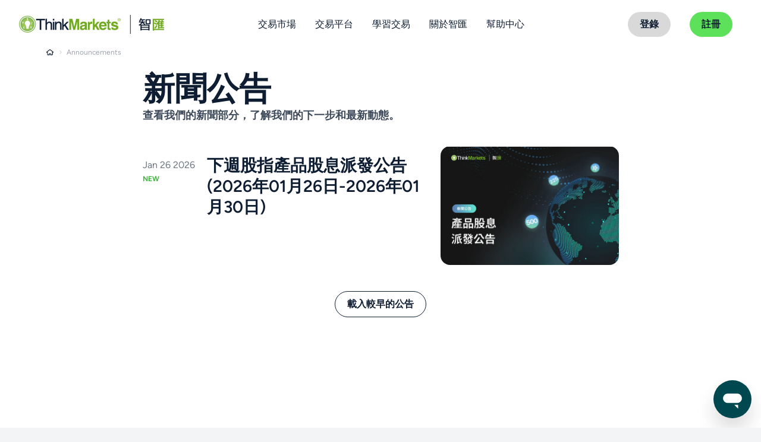

--- FILE ---
content_type: text/html; charset=utf-8
request_url: https://www.thinkmarkets.com/tw/announcements/
body_size: 35730
content:





<!DOCTYPE html>
<html lang="zh-TW" dir="ltr">
<head>
    <meta charset="UTF-8" />
    <meta name="viewport" content="width=device-width, initial-scale=1.0, user-scalable=1" />
	
	
<title> ThinkMarkets | Announcements</title>
<meta name="description" content=""了解思最新市場動態。探索新聞、產品發布、更新等等。
"">

<meta itemprop="name" content=" ThinkMarkets | Announcements">
<meta itemprop="description" content=""了解思最新市場動態。探索新聞、產品發布、更新等等。
"">
<meta itemprop="image" content="https://www.thinkmarkets.com/thinkmarkets_logo.jpg">

<meta property="og:title" content=" ThinkMarkets | Announcements" />
<meta property="og:locale" content="" />
<meta property="og:type" content="website" />
<meta property="og:url" content="https://www.thinkmarkets.com/tw/announcements/" />
<meta property="og:image" content="https://www.thinkmarkets.com/thinkmarkets_logo.jpg" />
<meta property="og:description" content=""了解思最新市場動態。探索新聞、產品發布、更新等等。
"" />
<meta property="og:site_name" content="" />

<link rel="canonical" href="https://www.thinkmarkets.com/tw/announcements/">
<link rel="alternate" href="https://www.thinkmarkets.com/en/announcements/" hreflang="x-default" />
<link rel="alternate" href="https://www.thinkmarkets.com/en/announcements/" hreflang="en" />
<link rel="alternate" href="https://www.thinkmarkets.com/uk/announcements/" hreflang="en-gb" />
<link rel="alternate" href="https://www.thinkmarkets.com/au/announcements/" hreflang="en-au" />
<link rel="alternate" href="https://www.thinkmarkets.com/eu/announcements/" hreflang="en" />
<link rel="alternate" href="https://www.thinkmarkets.com/nz/announcements/" hreflang="en-nz" />
<link rel="alternate" href="https://www.thinkmarkets.com/ae/announcements/" hreflang="en-ae" />
<link rel="alternate" href="https://www.thinkmarkets.com/ky/announcements/" hreflang="en-ky" />
<link rel="alternate" href="https://www.thinkmarkets.com/za/announcements/" hreflang="en-za" />
<link rel="alternate" href="https://www.thinkmarkets.com/es/announcements/" hreflang="es-es" />
<link rel="alternate" href="https://www.thinkmarkets.com/pt/announcements/" hreflang="pt-br" />
<link rel="alternate" href="https://www.thinkmarkets.com/latam/announcements/" hreflang="es" />
<link rel="alternate" href="https://www.thinkmarkets.com/th/announcements/" hreflang="th-th" />
<link rel="alternate" href="https://www.thinkmarkets.com/tw/announcements/" hreflang="zh-tw" />
<link rel="alternate" href="https://www.thinkmarkets.com/ar/announcements/" hreflang="ar" />
<link rel="alternate" href="https://www.thinkmarkets.com/vn/announcements/" hreflang="vi-vn" />
<link rel="alternate" href="https://www.thinkmarkets.com/de/announcements/" hreflang="de-de" />


    <link href="/TMXWebsite/media/TMXWebsite/Flags/International/favicon.ico" rel="icon" type="image/x-icon" />
	
	<link rel="preload" as="font" crossorigin="anonymous" type="font/woff2" href="/fonts/figtree-v4-latin_latin-ext/figtree-v4-latin_latin-ext-regular.woff2" />
<link rel="preload" as="font" crossorigin="anonymous" type="font/woff2" href="/fonts/figtree-v4-latin_latin-ext/figtree-v4-latin_latin-ext-500.woff2" />
<link rel="preload" as="font" crossorigin="anonymous" type="font/woff2" href="/fonts/figtree-v4-latin_latin-ext/figtree-v4-latin_latin-ext-700.woff2" />
<link rel="preload" as="font" crossorigin="anonymous" type="font/woff2" href="/fonts/figtree-v4-latin_latin-ext/figtree-v4-latin_latin-ext-600.woff2" />


    <script>(function(w,d,s,l,i){w[l]=w[l]||[];w[l].push(
{'gtm.start': new Date().getTime(),event:'gtm.js'}
);var f=d.getElementsByTagName(s)[0],
j=d.createElement(s),dl=l!='dataLayer'?'&l='+l:'';j.async=true;j.src='https://www.googletagmanager.com/gtm.js?id='+i+dl;f.parentNode.insertBefore(j,f);
})(window,document,'script','dataLayer','GTM-55VSD86');</script>
    <script type="application/ld+json"></script>

    
        <script data-cfasync="false">!function(e,i){"object"==typeof exports&&"object"==typeof module?module.exports=i():"function"==typeof define&&define.amd?define("pageviewstyle",[],i):"object"==typeof exports?exports.pageviewstyle=i():e.pageviewstyle=i()}(this,()=>(()=>{var e={296:e=>{function i(e,i,t){var s,r,n,o,u;function l(){var a=Date.now()-o;a<i&&a>=0?s=setTimeout(l,i-a):(s=null,t||(u=e.apply(n,r),n=r=null))}null==i&&(i=100);var a=function(){n=this,r=arguments,o=Date.now();var a=t&&!s;return s||(s=setTimeout(l,i)),a&&(u=e.apply(n,r),n=r=null),u};return a.clear=function(){s&&(clearTimeout(s),s=null)},a.flush=function(){s&&(u=e.apply(n,r),n=r=null,clearTimeout(s),s=null)},a}i.debounce=i,e.exports=i},4158:(e,i,t)=>{"use strict";t.d(i,{U:()=>n,k:()=>r});var s=t(296);const r={smallMaxWidth:600,mediumMaxWidth:1024},n=globalThis.pageviewstyle?.pageViewStyle||new class{constructor(e){this.getView=()=>this.view,this.subscribe=e=>{if(this.subscribers.length>this.maxSubscribers)throw new Error("Maximum subscribers limit reached! Check if something is not unsubscribing.");return!this.subscribers.find(i=>e===i)&&(this.subscribers.push(e),e)},this.unsubscribe=e=>{const i=this.subscribers.indexOf(e);return i>-1&&(this.subscribers.splice(i,1),!0)},this.onResize=()=>{this.setView(this.calculateView())},this.viewClasses={small:"small-view",medium:"medium-view",large:"large-view"},this.window=e,this.maxSubscribers=100,this.subscribers=[],this.window.document&&(this.setView(this.calculateView()),this.onResizeDebounced=(0,s.debounce)(this.onResize,50),this.window.addEventListener("resize",this.onResizeDebounced))}setView(e){this.view!==e&&(this.window.document.documentElement.classList.remove(this.viewClasses[this.view]),this.window.document.documentElement.classList.add(this.viewClasses[e]),this.subscribers.forEach(i=>i(e)),this.view=e)}calculateView(){const e=this.window.innerWidth;return e>r.mediumMaxWidth?"large":e<=r.mediumMaxWidth&&e>r.smallMaxWidth?"medium":"small"}}(globalThis)}},i={};function t(s){var r=i[s];if(void 0!==r)return r.exports;var n=i[s]={exports:{}};return e[s](n,n.exports,t),n.exports}t.n=e=>{var i=e&&e.__esModule?()=>e.default:()=>e;return t.d(i,{a:i}),i},t.d=(e,i)=>{for(var s in i)t.o(i,s)&&!t.o(e,s)&&Object.defineProperty(e,s,{enumerable:!0,get:i[s]})},t.o=(e,i)=>Object.prototype.hasOwnProperty.call(e,i),t.r=e=>{"undefined"!=typeof Symbol&&Symbol.toStringTag&&Object.defineProperty(e,Symbol.toStringTag,{value:"Module"}),Object.defineProperty(e,"__esModule",{value:!0})};var s={};return(()=>{"use strict";t.r(s),t.d(s,{pageViewStyle:()=>e.U,viewSizes:()=>e.k});var e=t(4158)})(),s})());
//# sourceMappingURL=pageviewstyle.js.map</script>
    

    <link rel="stylesheet" href="/fonts/fonts.css?version=8" />
    <link rel="stylesheet" href="/dist/headerbundle.css?version=8" />
    <link rel="stylesheet" href="/dist/componentsbundle.css?version=8" />
    <link rel="stylesheet" href="/dist/widgetsbundle.css?version=8" />
    <link rel="stylesheet" href="/dist/footerbundle.css?version=8" />

    <script>
        var myHeaders = new Headers();
        myHeaders.append("Content-Type", "application/json");

        var raw = JSON.stringify({
            "payload": [
                {
                    "module": "utility",
                    "action": "ip"
                }
            ]
        });

        var requestOptions = {
            method: 'POST',
            headers: myHeaders,
            body: raw,
            redirect: 'follow'
        };

        fetch("https://portalappqa.thinkmarkets.com/cportal/nsdata", requestOptions)
            .then(response => response.text())
            .then(result => console.log(result))
            .catch(error => console.log('error', error));
    </script>
    
<script src="https://analytics.ahrefs.com/analytics.js" data-key="TzjP1lmUqxfT1QfLTUNvCA" defer></script>
</head>

<body class="has-light-header">
    <noscript>
  <iframe src="https://www.googletagmanager.com/ns.html?id=GTM-55VSD86"  height="0" width="0" 
  style="display:none;visibility:hidden"></iframe></noscript>
    <header data-ktc-search-exclude class="g-header">
        


<div id="react_0HNJ0O2R1VK4O"><div class="g-header" data-reactroot=""><div class="g-header__overlay"></div><div class="g-container g-container--fullwidth g-container--new"><div class="g-container  g-container--new"><div class="g-header__navigation"><div class="g-mobile-header__navigation g-mobile-header__wrapper"><div class="logo-wrapper"><a href="/tw"><img loading="eager" src="/getmedia/1827669c-517b-4ef7-8bc5-8baeacedac52/think-markets-logo.svg?ext=.svg" alt="ThinkMarkets" class="logo-light "/><img loading="eager" src="/getmedia/e6264f70-0dac-4e40-9d33-6714524f0dd5/tm-logo-TW-dark.png?width=244&amp;height=32&amp;ext=.png" alt="ThinkMarkets" class="logo-dark "/></a></div><div><div class="navigation__widgets  "><div class="navigation__widgets__inputWrapper"><input type="search" class="navigation__search " placeholder="Search site" value=""/><a class="clear-search"><svg width="24" height="24" viewBox="0 0 24 24" fill="none" xmlns="http://www.w3.org/2000/svg"><path d="M12 10.586l-4.95-4.95-1.414 1.414 4.95 4.95-4.95 4.95 1.414 1.414 4.95-4.95 4.95 4.95 1.414-1.414-4.95-4.95 4.95-4.95-1.414-1.414-4.95 4.95z" fill="currentColor"></path></svg></a></div></div><div class="navigation__widget navigation__widget--lang languageText"><img alt="TW" src="/getmedia/efb45653-702f-4a13-a0fe-b35e0363a24c/TW-Taiwan-NTD.svg?ext=.svg" width="16px" height="16px"/>TW</div><div class="navDropdown navDropdown__cols-undefined navDropdown__widget  "><div class="navDropdown__content"></div></div></div><a href="#" class="navigation__mobile-trigger"><svg width="24" height="24" viewBox="0 0 24 24" fill="currentColor" xmlns="http://www.w3.org/2000/svg"><path d="M4 5H20V7H4V5ZM4 11H20V13H4V11ZM4 17H20V19H4V17Z" fill="inherit"></path></svg></a></div><div class="g-tablet-header__navigation"><div class="logo-wrapper"><a href="/tw"><img loading="eager" src="/getmedia/1827669c-517b-4ef7-8bc5-8baeacedac52/think-markets-logo.svg?ext=.svg" alt="ThinkMarkets" class="logo-light "/><img loading="eager" src="/getmedia/e6264f70-0dac-4e40-9d33-6714524f0dd5/tm-logo-TW-dark.png?width=244&amp;height=32&amp;ext=.png" alt="ThinkMarkets" class="logo-dark "/></a></div><div class="optionsWrapper"><a class="search-trigger"><svg width="16" height="16" viewBox="0 0 16 16" fill="none" xmlns="http://www.w3.org/2000/svg"><path d="M11.3335 11.3335L14.0002 14.0002" stroke="currentColor" stroke-width="1.5" stroke-linecap="round" stroke-linejoin="round"></path><path d="M2 7.33333C2 10.2789 4.38781 12.6667 7.33333 12.6667C8.80867 12.6667 10.1441 12.0677 11.1096 11.0995C12.0718 10.1348 12.6667 8.80353 12.6667 7.33333C12.6667 4.38781 10.2789 2 7.33333 2C4.38781 2 2 4.38781 2 7.33333Z" stroke="currentColor" stroke-width="1.5" stroke-linecap="round" stroke-linejoin="round"></path></svg></a><div class="navDropdown navDropdown__cols-undefined navDropdown__widget  "><div class="navDropdown__content"></div></div><div><div class="navigation__widgets  "><div class="navigation__widgets__inputWrapper"><input type="search" class="navigation__search " placeholder="Search site" value=""/><a class="clear-search"><svg width="24" height="24" viewBox="0 0 24 24" fill="none" xmlns="http://www.w3.org/2000/svg"><path d="M12 10.586l-4.95-4.95-1.414 1.414 4.95 4.95-4.95 4.95 1.414 1.414 4.95-4.95 4.95 4.95 1.414-1.414-4.95-4.95 4.95-4.95-1.414-1.414-4.95 4.95z" fill="currentColor"></path></svg></a></div></div><div class="navigation__widget navigation__widget--lang languageText"><img alt="TW" src="/getmedia/efb45653-702f-4a13-a0fe-b35e0363a24c/TW-Taiwan-NTD.svg?ext=.svg" width="16px" height="16px"/>TW</div><div class="navDropdown navDropdown__cols-undefined navDropdown__widget  "><div class="navDropdown__content"></div></div></div><a href="#" class="navigation__mobile-trigger"><svg width="24" height="24" viewBox="0 0 24 24" fill="currentColor" xmlns="http://www.w3.org/2000/svg"><path d="M4 5H20V7H4V5ZM4 11H20V13H4V11ZM4 17H20V19H4V17Z" fill="inherit"></path></svg></a></div></div><div class="g-header__navigation-container"><div class="navigation__container"><div class="logo-wrapper"><a href="/tw"><img loading="eager" src="/getmedia/1827669c-517b-4ef7-8bc5-8baeacedac52/think-markets-logo.svg?ext=.svg" alt="ThinkMarkets" class="logo-light "/><img loading="eager" src="/getmedia/e6264f70-0dac-4e40-9d33-6714524f0dd5/tm-logo-TW-dark.png?width=244&amp;height=32&amp;ext=.png" alt="ThinkMarkets" class="logo-dark "/></a></div><div class="navigation__list"><div class="navigation__menuWrapper"><div class="navigation__widgets__inputWrapper navigation__widgets__inputWrapper--mobile"><input type="search" class="navigation__search active" placeholder="Search site" value=""/><a class="clear-search"><svg width="24" height="24" viewBox="0 0 24 24" fill="none" xmlns="http://www.w3.org/2000/svg"><path d="M12 10.586l-4.95-4.95-1.414 1.414 4.95 4.95-4.95 4.95 1.414 1.414 4.95-4.95 4.95 4.95 1.414-1.414-4.95-4.95 4.95-4.95-1.414-1.414-4.95 4.95z" fill="currentColor"></path></svg></a></div><div class="navigation__menuTitleWrapper"><p class="navigation__menuTitleWrapper__menuTitle">Menu</p><a><svg width="24" height="24" viewBox="0 0 24 24" fill="none" xmlns="http://www.w3.org/2000/svg"><path d="M12 10.586l-4.95-4.95-1.414 1.414 4.95 4.95-4.95 4.95 1.414 1.414 4.95-4.95 4.95 4.95 1.414-1.414-4.95-4.95 4.95-4.95-1.414-1.414-4.95 4.95z" fill="currentColor"></path></svg></a></div><div class="navigation__item "><span class="navigation__link">交易市場<svg width="24" height="24" viewBox="0 0 24 24" fill="none" xmlns="http://www.w3.org/2000/svg"><path d="M17.29 11.29a.996.996 0 0 0-1.41 0L12 15.17l-3.88-3.88a.997.997 0 1 0-1.41 1.41l4.59 4.59a.994.994 0 0 0 1.41 0l4.59-4.59c.38-.38.38-1.02-.01-1.41z" fill="#0E1D31"></path></svg></span></div><div class="navigation__item "><span class="navigation__link">交易平台<svg width="24" height="24" viewBox="0 0 24 24" fill="none" xmlns="http://www.w3.org/2000/svg"><path d="M17.29 11.29a.996.996 0 0 0-1.41 0L12 15.17l-3.88-3.88a.997.997 0 1 0-1.41 1.41l4.59 4.59a.994.994 0 0 0 1.41 0l4.59-4.59c.38-.38.38-1.02-.01-1.41z" fill="#0E1D31"></path></svg></span></div><div class="navigation__item "><span class="navigation__link">學習交易<svg width="24" height="24" viewBox="0 0 24 24" fill="none" xmlns="http://www.w3.org/2000/svg"><path d="M17.29 11.29a.996.996 0 0 0-1.41 0L12 15.17l-3.88-3.88a.997.997 0 1 0-1.41 1.41l4.59 4.59a.994.994 0 0 0 1.41 0l4.59-4.59c.38-.38.38-1.02-.01-1.41z" fill="#0E1D31"></path></svg></span></div><div class="navigation__item "><span class="navigation__link">關於智匯<svg width="24" height="24" viewBox="0 0 24 24" fill="none" xmlns="http://www.w3.org/2000/svg"><path d="M17.29 11.29a.996.996 0 0 0-1.41 0L12 15.17l-3.88-3.88a.997.997 0 1 0-1.41 1.41l4.59 4.59a.994.994 0 0 0 1.41 0l4.59-4.59c.38-.38.38-1.02-.01-1.41z" fill="#0E1D31"></path></svg></span></div><div class="navigation__item "><span class="navigation__link">幫助中心<svg width="24" height="24" viewBox="0 0 24 24" fill="none" xmlns="http://www.w3.org/2000/svg"><path d="M17.29 11.29a.996.996 0 0 0-1.41 0L12 15.17l-3.88-3.88a.997.997 0 1 0-1.41 1.41l4.59 4.59a.994.994 0 0 0 1.41 0l4.59-4.59c.38-.38.38-1.02-.01-1.41z" fill="#0E1D31"></path></svg></span></div></div></div><div class="loginAndSearchWrapper"><div class="loginButtonsWrapper"><div class="navigation__magnifying"><div class="navigation__item navigation__item--button "><div class="button-v2-wrapper flex "><span role="button" class="button-v2 flex ghost-medium-wbg login-button" style="cursor:pointer">登錄</span></div></div></div><div class="navigation__magnifying"><div class="navigation__item navigation__item--button "><div class="button-v2-wrapper flex "><a href="https://portal.thinkmarkets.com/account/individual?lang=zh-Hant" class="button-v2 flex cta-medium-wbg " target="_self">註冊</a></div></div></div></div></div><div class="navDropdown navDropdown__cols-undefined navDropdown__undefined  "><div class="navDropdown__content"></div></div></div></div></div></div></div></div></div> 
    </header>

    <main>
        



<div id="react_0HNJ0O2R1VK3M"><div style="background-color:#FFFFFF" class="g-container g-container--fullwidth" data-reactroot=""><div class="g-container "><div class="g-container "><div class="breadcrumbs breadcrumbs--light" itemscope="" itemType="http://schema.org/BreadcrumbList"><span itemProp="itemListElement" itemscope="" itemType="http://schema.org/ListItem"><a class="breadcrumbs__home-link" href="/" itemProp="item"><span itemProp="name"><svg width="16" height="16" viewBox="0 0 16 16" fill="none" xmlns="http://www.w3.org/2000/svg"><path fill-rule="evenodd" clip-rule="evenodd" d="M7.3374 3.2295C7.72696 2.93131 8.27304 2.93131 8.66261 3.2295L8.6632 3.22995L13.5399 6.97995C13.9127 7.26676 14.0587 7.74653 13.9052 8.19265C13.7532 8.63446 13.3485 8.93086 12.8767 8.93086H12.7167V11.7909C12.7167 12.455 12.1774 12.9942 11.5133 12.9942H9.08C8.71181 12.9942 8.41334 12.6957 8.41334 12.3275V10.9442H7.49667V12.3275C7.49667 12.6957 7.19819 12.9942 6.83 12.9942H4.61667C3.95257 12.9942 3.41334 12.455 3.41334 11.7909V8.93086H3.12334C2.65201 8.93086 2.24363 8.64116 2.09411 8.19062C1.94175 7.74508 2.08781 7.26636 2.4601 6.97998L7.33681 3.22995L7.3374 3.2295ZM3.25508 7.79753L7.99834 4.15011L12.7416 7.79753H11.58V11.7909C11.58 11.8301 11.5492 11.8609 11.51 11.8609H9.54667V10.7875C9.54667 10.2501 9.10743 9.81086 8.57 9.81086H7.34C6.80258 9.81086 6.36334 10.2501 6.36334 10.7875V11.8609H4.61667C4.57743 11.8609 4.54667 11.7909 4.54667 11.7909L4.54999 7.79753H3.25508Z" fill="#F8FBFB"></path></svg></span></a><span class="breadcrumbs__item" itemProp="name"> <svg xmlns="http://www.w3.org/2000/svg" width="12" height="12" viewBox="0 0 12 12" fill="none"><path d="M6.5857 6.00064L4.46439 3.87929C4.26913 3.68403 4.26913 3.36745 4.46439 3.17219C4.65965 2.97693 4.97624 2.97693 5.1715 3.17219L7.29284 5.29353C7.68337 5.68405 7.68336 6.31722 7.29284 6.70774L5.1715 8.82906C4.97624 9.02433 4.65965 9.02432 4.46439 8.82906C4.26913 8.6338 4.26913 8.31722 4.46439 8.12195L6.5857 6.00064Z" fill="#3E4A5A"></path></svg> <span>Announcements
</span> <meta itemProp="position" content="1"/></span></span></div></div><div class="mobile-div" style="min-height:10px;max-height:10px;background-color:undefined"></div><div class="desktop-div" style="min-height:20px;max-height:20px;background-color:undefined"></div><div class="announcements"><div class="announcements__container"><div class="announcements__text"><div class="announcements__main-title"><h1>新聞公告</h1></div><div class="announcements__main-subtitle"><h5>查看我們的新聞部分，了解我們的下一步和最新動態。</h5></div></div><div class="announcements__content"><div class="announcements__last-announcement"><div class="announcements__last-announcement-date"><p>Jan 26 2026</p><span>NEW</span></div><div class="announcements__last-announcement-text-image"><div class="announcements__last-announcement-text"><a href="/tw/announcements/weekly-index-dividends-26-01-2026/"><h3>下週股指產品股息派發公告 (2026年01月26日-2026年01月30日)</h3><p></p> </a></div><div class="announcements__last-announcement-image"><a href="/tw/announcements/weekly-index-dividends-26-01-2026/"><img loading="lazy" src="/getmedia/59ad1e43-0d08-4511-ba70-f5b6f2c8670f/%e6%96%b0%e8%82%a1%e6%81%af%e6%b4%be%e7%99%bc.webp?ext=.webp" alt=""/></a></div></div></div><div class="announcements__list-announcements"></div></div><div class="announcements__button-container"><div class="button-v2-wrapper flex "><a href="#" class="button-v2 flex ghost-medium-wbg " target="_self">載入較早的公告</a></div></div></div></div></div></div></div><div id="react_0HNJ0O2R1VK4N"><div class="mobile-div" style="min-height:64px;max-height:64px;background-color:#fff"></div><div class="desktop-div" style="min-height:188px;max-height:188px;background-color:#fff"></div></div>
    </main>

    <footer data-ktc-search-exclude class="g-footer">
        

<div id="react_0HNJ0O2R1VK4P"><div style="background-color:#0E1D31" class="g-container g-container--fullwidth g-container--new" data-reactroot=""><div class="footer-v2dot6"><div class="g-container  g-container--new"><div class="social-bar-logo-livechat"><div class="social-bar-logo-livechat__logo"><div class="logo-wrapper logo-wrapper--single-logo"><a href="/tw/"><img loading="eager" src="/getmedia/fd9adecc-95f8-4022-a0a2-7ccf52d62286/ThinkMarkets-footer-logo.png?width=195&amp;height=32&amp;ext=.png" alt="ThinkMarkets" class="logo-light "/></a></div></div><div class="social-bar-logo-livechat__livechat-cta"><div><div class="live-chat-cta live-chat-cta--mobile"><div class="live-chat-cta__text">有問題要諮詢？點擊<a class="social-contacts__live-chat__text__link" href="#">在線諮詢</a>聯繫我們的客服團隊。</div></div><div class="live-chat-cta--non-mobile"><div class="live-chat-cta__text">有問題要諮詢？點擊<a class="social-contacts__live-chat__text__link" href="#">在線諮詢</a>聯繫我們的客服團隊。</div></div></div></div><div class="social-media"><a class="social-media__item" href="https://tw.tradingview.com/broker/ThinkMarkets/" target="_blank" rel="noreferrer"><img loading="lazy" src="/getmedia/7f7aed52-dd96-46a2-8896-251fdd37cbd6/TM-on-TV-social-media-icon-dark-background.svg?ext=.svg" alt="TradingView" class="social-media__icon"/></a><a class="social-media__item" href="https://www.facebook.com/ThinkMarketsTW" target="_blank" rel="noreferrer"><img loading="lazy" src="/getmedia/f0eeaf6b-34a4-406d-aa64-fab8c30b5137/icon-facebook-fill-footerV2.png?width=22&amp;height=22&amp;ext=.png" alt="Facebook Icon" class="social-media__icon"/></a><a class="social-media__item" href="https://twitter.com/ThinkMarkets_EN" target="_blank" rel="noreferrer"><img loading="lazy" src="/getmedia/572b9b01-c099-48a4-ad23-1db22368360e/icon-X-fill-footerV2.png?width=22&amp;height=22&amp;ext=.png" alt="X Icon" class="social-media__icon"/></a><a class="social-media__item" href="https://www.youtube.com/@ThinkMarkets%E6%99%BA%E5%8C%AF" target="_blank" rel="noreferrer"><img loading="lazy" src="/getmedia/e060080c-01c7-47ba-a363-6afc78824e88/icon-youtube-fill-footerV2.png?width=22&amp;height=22&amp;ext=.png" alt="Youtube Icon" class="social-media__icon"/></a><a class="social-media__item" href="https://www.linkedin.com/company/thinkmarkets/" target="_blank" rel="noreferrer"><img loading="lazy" src="/getmedia/2c834bb1-0f9c-4461-ac19-2074ab09e323/icon-linkedin-fill-footerV2.png?width=22&amp;height=22&amp;ext=.png" alt="Linkedin Icon" class="social-media__icon"/></a><a class="social-media__item" href="https://www.instagram.com/thinkmarkets_tw/" target="_blank" rel="noreferrer"><img loading="lazy" src="/getmedia/b74bc1a9-d3af-46f6-98be-0884f8aaec95/icon-instagram-fill-footerV2.png?width=22&amp;height=22&amp;ext=.png" alt="Instagram Icon" class="social-media__icon"/></a></div></div></div><div class="g-container  g-container--new"><div class="payment-methods-icons"><h6 class="payment-methods-icons__title">支付方式</h6><ul class="payment-methods-icons__icons-list"><li class="payment-methods-icons__item"><img loading="lazy" src="/getmedia/3f5bf036-5585-4348-a174-de73b6700806/Bankwire-FooterV2.png?width=121&amp;height=32&amp;ext=.png" alt="Bankwire"/></li><li class="payment-methods-icons__item"><img loading="lazy" src="/getmedia/9a29b5b9-f5af-41c2-b672-b921fccd4d6a/VISA-FooterV2.png?width=121&amp;height=32&amp;ext=.png" alt="VISA"/></li><li class="payment-methods-icons__item"><img loading="lazy" src="/getmedia/914e9d15-6d0b-43cb-b96b-6878188ee4e8/MCIcon.svg?ext=.svg" alt="Mastercard"/></li><li class="payment-methods-icons__item"><img loading="lazy" src="/getmedia/c5b5677d-5b65-4acf-8870-5ff886328300/Skrill-FooterV2.png?width=121&amp;height=32&amp;ext=.png" alt="Skrill"/></li><li class="payment-methods-icons__item"><img loading="lazy" src="/getmedia/adfbf18a-654c-46ea-841a-8a8b7703cb50/Neteller-FooterV2.png?width=120&amp;height=32&amp;ext=.png" alt="Neteller"/></li><li class="payment-methods-icons__item"><img loading="lazy" src="/getmedia/5221248e-590a-4f7e-b93f-a8006b215a85/SWIFT-FooterV2.png?width=121&amp;height=32&amp;ext=.png" alt="SWIFT"/></li><li class="payment-methods-icons__item"><img loading="lazy" src="/getmedia/634ed79f-25dd-4bd4-8754-c6534f1d0a1f/ApplePay.svg?ext=.svg" alt="Apple pay"/></li><li class="payment-methods-icons__item"><img loading="lazy" src="/getmedia/f24f4c54-96b6-4e85-9ac5-0dc7c1f83180/GooglePay.svg?ext=.svg" alt="Google pay"/></li></ul></div></div><div class="g-container  g-container--new"><nav class="footer-navigation"><section class="footer-nav-section"><h5 class="footer-nav-section__title">在智匯交易</h5><ul class="footer-nav-section__links"><li class="footer-nav-section__link"><a class="footer-nav-link" href="/tw/forex-trading/">交易外匯</a></li><li class="footer-nav-section__link"><a class="footer-nav-link" href="/tw/contract-specifications/">合約詳情</a></li><li class="footer-nav-section__link"><a class="footer-nav-link" href="/tw/market-news/">市場分析</a></li></ul></section><section class="footer-nav-section"><h5 class="footer-nav-section__title">賬戶信息</h5><ul class="footer-nav-section__links"><li class="footer-nav-section__link"><a class="footer-nav-link" href="/tw/account-types/">比較賬戶類型</a></li><li class="footer-nav-section__link"><a class="footer-nav-link" href="/tw/demo-account/">模擬賬戶</a></li><li class="footer-nav-section__link"><a class="footer-nav-link" href="/tw/zero-account/">零式賬戶</a></li><li class="footer-nav-section__link"><a class="footer-nav-link" href="/tw/thinktrader-account/">ThinkTrader賬戶</a></li><li class="footer-nav-section__link"><a class="footer-nav-link" href="/tw/account-management/">賬戶管理</a></li><li class="footer-nav-section__link"><a class="footer-nav-link" href="/tw/deposit-withdrawals/">入金和出金</a></li><li class="footer-nav-section__link"><a class="footer-nav-link" href="/tw/refer-a-friend/">朋友介紹計劃</a></li></ul></section><section class="footer-nav-section"><h5 class="footer-nav-section__title">學習交易</h5><ul class="footer-nav-section__links"><li class="footer-nav-section__link"><a class="footer-nav-link" href="/tw/trading-academy/terminologies/cfd-trading/">CFD交易</a></li><li class="footer-nav-section__link"><a class="footer-nav-link" href="/tw/trading-academy/forex/basics-of-forex-trading/">外匯交易</a></li><li class="footer-nav-section__link"><a class="footer-nav-link" href="/tw/trading-academy/indices/taiwan-index-margin/">台指保證金</a></li><li class="footer-nav-section__link"><a class="footer-nav-link" href="/tw/trading-academy/central-banks/fed-rate-cut/">美國降息</a></li></ul></section><section class="footer-nav-section"><h5 class="footer-nav-section__title">公司信息</h5><ul class="footer-nav-section__links"><li class="footer-nav-section__link"><a class="footer-nav-link" href="/tw/who-we-are/">關於智匯</a></li><li class="footer-nav-section__link"><a class="footer-nav-link" href="/tw/announcements/">新聞公告</a></li><li class="footer-nav-section__link"><a class="footer-nav-link" href="/tw/careers/">工作機會</a></li><li class="footer-nav-section__link"><a class="footer-nav-link" href="/tw/past-sponsorships/">過往贊助</a></li></ul></section><section class="footer-nav-section"><h5 class="footer-nav-section__title">客戶支援</h5><ul class="footer-nav-section__links"><li class="footer-nav-section__link"><a class="footer-nav-link" href="/tw/support/thinktrader/">如何下單？</a></li><li class="footer-nav-section__link"><a class="footer-nav-link" href="/tw/support/account-opening-and-disclosure/">如何申請賬戶？</a></li><li class="footer-nav-section__link"><a class="footer-nav-link" href="/tw/support/deposit/">如何入金？</a></li><li class="footer-nav-section__link"><a class="footer-nav-link" href="/tw/support/account-opening-and-disclosure/">賬戶申請多長時間批准？</a></li><li class="footer-nav-section__link"><a class="footer-nav-link" href="/tw/support/account-types/">智匯有哪些賬戶類型？</a></li></ul></section><section class="footer-nav-section"><h5 class="footer-nav-section__title">法律合規</h5><ul class="footer-nav-section__links"><li class="footer-nav-section__link"><a class="footer-nav-link" href="/tw/legal-documents/">法律文件</a></li><li class="footer-nav-section__link"><a class="footer-nav-link" href="/getmedia/5bcdd2e5-7eb3-41ea-aaa2-36a3233b0803/TF_Global_Markets_(STL)_Limited_Terms_And_Conditions_July_2023.pdf">條款與條件</a></li><li class="footer-nav-section__link"><a class="footer-nav-link" href="/getmedia/18b20e66-66ce-4aea-8eb2-da0f53accd54/TMSY-Privacy-Policy.pdf?ext=.pdf">隱私政策</a></li><li class="footer-nav-section__link"><a class="footer-nav-link" href="/getmedia/099693b6-dc8e-42dc-81b4-c8ff5bfc5633/TMSY-Risk-Disclosure.pdf?ext=.pdf">風險披露</a></li><li class="footer-nav-section__link"><a class="footer-nav-link" href="/tw/who-we-are/">監管信息</a></li></ul></section></nav></div><div class="g-container  g-container--new"><div class="footer-v2dot6__legal-info"><p><strong>風險警告：</strong>衍生產品屬於槓桿產品，虧損可能超過本金。請確保您完全了解和注意管理您的風險，並在必要時尋求獨立建議。<br />
<br />
<strong>ThinkMarkets Group&nbsp;</strong>是一家全球金融服務提供商，ThinkMarkets 是該集團的註冊商標，在多個實體之間開展業務。欲了解更多信息，請訪問<a href="/tw/who-we-are">關於我們</a>部分。<br />
<br />
<strong>TF Global Markets Int Limited&nbsp;</strong>經金融服務管理局授權並受其監管，公司參考編號 SD060。註冊地址：CT House, Office 9B, Providence, Mahe, Seychelles。公司編號 8424818-1。客戶將使用 TF Global Markets Int Limited 提供的服務，除非另有說明，請參閱法律文件，包括 <a href="/getmedia/c15c4583-8d35-4b7e-b03b-0a6c1dd5b12a/TMSY-Client-Services-Agreement.pdf">條款和條件</a>以了解具體詳情。<br />
<br />
<strong>TF Global Markets (STL) Limited&nbsp;</strong>註冊於聖露西亞，註冊號碼：2023-00272。報名地址：Gross-Islet, Saint Lucia, Rodney Village, Rodney Bay, Sotheby Building, Ground Floor。<br />
請參閱法律文件，包括 <a data-renderer-mark="true" data-testid="link-with-safety" href="/getmedia/5bcdd2e5-7eb3-41ea-aaa2-36a3233b0803/TF_Global_Markets_(STL)_Limited_Terms_And_Conditions_July_2023.pdf"><u data-renderer-mark="true">條款和條件</u></a> 以了解具體詳情。<br />
<br />
<strong>TFG (Payments) Limited</strong> 註冊於英國，公司編號 10537331。<br />
<br />
<strong>Think Capital Services UK Ltd&nbsp;</strong>註冊於英國，公司編號 11054653。國家或司法管轄區的任何人分發或由其使用，因為此類分發或使用將違反當地法律或法規。<br />
<br />
&copy; 2026 本網站和技術/平台服務由 TF Global Markets (Aust) Pty Limited 所有和經營，註冊地址：Level 14, 333 Collins Street, Melbourne, VIC, Australia 3000. ABN: 69158361561.</p>

<p>&nbsp;</p>

<p>&nbsp;</p>
</div></div></div></div></div>

<div id="react_0HNJ0O2R1VK4Q"><div class="scroll-to-top" data-reactroot=""><svg width="24" height="24" viewBox="0 0 24 24" fill="#007c8c" xmlns="http://www.w3.org/2000/svg"><g clip-path="url(#6cv15a3sra)"><path d="m16.172 11-5.364-5.364 1.414-1.414L20 12l-7.778 7.778-1.414-1.414L16.172 13H4v-2h12.172z" fill="inherit"></path></g><defs><clipPath><path fill="#fff" d="M0 0h24v24H0z"></path></clipPath></defs></svg>TOP</div></div>
    </footer>




    <script src="/dist/osdetection.js?version=8"></script>
    <script src="/dist/headerthemetoggle.js?version=8"></script>
    <script src="/externals/react/umd/react.production.min.js?version=8"></script>
    <script src="/externals/react-dom/umd/react-dom.production.min.js?version=8"></script>
    <script src="/dist/headerbundle.js?version=8"></script>
    <script src="/dist/componentsbundle.js?version=8"></script>
    <script src="/dist/widgetsbundle.js?version=8"></script>
    <script src="/dist/ratioContainer.js?version=8"></script>
    <script src="/dist/footerbundle.js?version=8"></script>
    <script defer src="/dist/widgets/social-and-support-widget.js?version=8"></script>


    <script>ReactDOM.hydrate(React.createElement(componentsbundle.Announcements, {"title":"新聞公告","subTitle":"查看我們的新聞部分，了解我們的下一步和最新動態。","buttonLink":"#","buttonLabel":"載入較早的公告","backgroundColor":"white","content":[{"itemTitle":"下週股指產品股息派發公告 (2026年01月26日-2026年01月30日)","itemSubtitle":"","itemUploadDate":"2026-01-26T01:02:33","itemImage":"/getmedia/59ad1e43-0d08-4511-ba70-f5b6f2c8670f/%e6%96%b0%e8%82%a1%e6%81%af%e6%b4%be%e7%99%bc.webp?ext=.webp","itemImageAlt":"","itemLink":"/tw/announcements/weekly-index-dividends-26-01-2026/"},{"itemTitle":"ThinkTrader榮獲「最佳交易應用程式」大獎","itemSubtitle":"我們非常高興地宣布，ThinkMarkets自主研發的交易平台ThinkTrader，榮獲CompareForexBrokers.com頒發的「最佳交易應用程式（Best Trading App）」大獎。","itemUploadDate":"2026-01-20T06:56:16","itemImage":"/getmedia/122ca0b5-f793-455b-82fb-7bcf673740f2/Award-BestTradingApp-TW.png?width=1440\u0026height=960\u0026ext=.png","itemImageAlt":"ThinkTrader wins ‘Best Trading App’ award ","itemLink":"/tw/announcements/thinktrader-wins-best-trading-app-award/"},{"itemTitle":"下週股指產品股息派發公告 (2026年01月19日-2026年01月23日)","itemSubtitle":"","itemUploadDate":"2026-01-19T01:25:01","itemImage":"/getmedia/59ad1e43-0d08-4511-ba70-f5b6f2c8670f/%e6%96%b0%e8%82%a1%e6%81%af%e6%b4%be%e7%99%bc.webp?ext=.webp","itemImageAlt":"","itemLink":"/tw/announcements/weekly-index-dividends-19-01-2026/"},{"itemTitle":"一月假期交易時間調整","itemSubtitle":"查看更多一月假期交易時間調整的信息","itemUploadDate":"2026-01-14T13:03:17","itemImage":"/getmedia/35f347ec-2237-4d98-827d-b58d42f50c64/trading-hours-for-2026-january-holidays.png?width=1080\u0026height=720\u0026ext=.png","itemImageAlt":"","itemLink":"/tw/announcements/trading-hours-for-2026-january-holidays/"},{"itemTitle":"下週股指產品股息派發公告 (2026年01月12日-2026年01月16日)","itemSubtitle":"","itemUploadDate":"2026-01-14T04:09:29","itemImage":"/getmedia/59ad1e43-0d08-4511-ba70-f5b6f2c8670f/%e6%96%b0%e8%82%a1%e6%81%af%e6%b4%be%e7%99%bc.webp?ext=.webp","itemImageAlt":"","itemLink":"/tw/announcements/weekly-index-dividends-12-01-2026/"},{"itemTitle":"TradingView Awards推廣活動得獎名單公佈","itemSubtitle":"我們很高興宣布，TradingView Awards推廣活動的五位得獎者已正式出爐。本次活動設有1,000美元獎金池，平均分配給五位於2025年12月31日前在我們的TradingView頁面留下評論的幸運得主。","itemUploadDate":"2026-01-09T10:00:23","itemImage":"/getmedia/23a01a01-4a52-423d-b070-e86f2f232140/thinkmarkets-tradingview-promotion.png?width=1080\u0026height=720\u0026ext=.png","itemImageAlt":"TradingView Awards Promotion winners’ announcement ","itemLink":"/tw/announcements/tradingview-awards-promotion-winners-announcement/"},{"itemTitle":"下週股指產品股息派發公告 (2026年01月05日-2026年01月09日)","itemSubtitle":"","itemUploadDate":"2026-01-05T04:17:23","itemImage":"/getmedia/59ad1e43-0d08-4511-ba70-f5b6f2c8670f/%e6%96%b0%e8%82%a1%e6%81%af%e6%b4%be%e7%99%bc.webp?ext=.webp","itemImageAlt":"","itemLink":"/tw/announcements/weekly-index-dividends-05-01-2026/"},{"itemTitle":"下週股指產品股息派發公告 (2025年12月29日-2026年01月02日)","itemSubtitle":"","itemUploadDate":"2025-12-29T03:42:24","itemImage":"/getmedia/59ad1e43-0d08-4511-ba70-f5b6f2c8670f/%e6%96%b0%e8%82%a1%e6%81%af%e6%b4%be%e7%99%bc.webp?ext=.webp","itemImageAlt":"","itemLink":"/tw/announcements/weekly-index-dividends-29-12-2025/"},{"itemTitle":"下週股指產品股息派發公告 (2025年12月22日-2025年12月26日)","itemSubtitle":"","itemUploadDate":"2025-12-22T01:08:52","itemImage":"/getmedia/59ad1e43-0d08-4511-ba70-f5b6f2c8670f/%e6%96%b0%e8%82%a1%e6%81%af%e6%b4%be%e7%99%bc.webp?ext=.webp","itemImageAlt":"","itemLink":"/tw/announcements/weekly-index-dividends-22-12-2025/"},{"itemTitle":"下週股指產品股息派發公告 (2025年12月15日-2025年12月19日)","itemSubtitle":"","itemUploadDate":"2025-12-16T00:24:38","itemImage":"/getmedia/59ad1e43-0d08-4511-ba70-f5b6f2c8670f/%e6%96%b0%e8%82%a1%e6%81%af%e6%b4%be%e7%99%bc.webp?ext=.webp","itemImageAlt":"","itemLink":"/tw/announcements/weekly-index-dividends-15-12-2025/"},{"itemTitle":"十二月假期交易時間調整","itemSubtitle":"查看更多十二月假期交易時間調整的信息","itemUploadDate":"2025-12-12T09:25:12","itemImage":"/getmedia/8a764265-5f09-4535-9627-0185c79e617b/Announcements-Trading-hours-december-header.jpg?width=720\u0026height=480\u0026ext=.jpg","itemImageAlt":"","itemLink":"/tw/announcements/trading-hours-for-2025-december-holidays/"},{"itemTitle":"下週股指產品股息派發公告 (2025年12月08日-2025年12月12日)","itemSubtitle":"","itemUploadDate":"2025-12-09T00:20:21","itemImage":"/getmedia/59ad1e43-0d08-4511-ba70-f5b6f2c8670f/%e6%96%b0%e8%82%a1%e6%81%af%e6%b4%be%e7%99%bc.webp?ext=.webp","itemImageAlt":"","itemLink":"/tw/announcements/weekly-index-dividends-08-12-2025/"},{"itemTitle":"下週股指產品股息派發公告 (2025年12月01日-2025年12月02日)","itemSubtitle":"","itemUploadDate":"2025-12-01T00:23:54","itemImage":"/getmedia/59ad1e43-0d08-4511-ba70-f5b6f2c8670f/%e6%96%b0%e8%82%a1%e6%81%af%e6%b4%be%e7%99%bc.webp?ext=.webp","itemImageAlt":"","itemLink":"/tw/announcements/weekly-index-dividends-01-12-2025/"},{"itemTitle":"下週股指產品股息派發公告 (2025年11月24日-2025年11月28日)","itemSubtitle":"","itemUploadDate":"2025-11-24T00:20:16","itemImage":"/getmedia/59ad1e43-0d08-4511-ba70-f5b6f2c8670f/%e6%96%b0%e8%82%a1%e6%81%af%e6%b4%be%e7%99%bc.webp?ext=.webp","itemImageAlt":"","itemLink":"/tw/announcements/weekly-index-dividends-2411-2025/"},{"itemTitle":"ThinkMarkets新增英國股票產品，擴大交易版圖","itemSubtitle":"我們很高興宣布，ThinkMarkets交易產品再度擴充，現已支援倫敦證券交易所（LSE）上市的英國股票。","itemUploadDate":"2025-11-20T00:31:47","itemImage":"/getmedia/df92f26f-7159-4ab8-a91d-0f2ba12d0710/ThinkMarkets-expands-product-offering-with-UK-stocks.png?width=740\u0026height=494\u0026ext=.png","itemImageAlt":"","itemLink":"/tw/announcements/thinkmarkets-expands-product-offering-with-uk-stocks/"},{"itemTitle":"下週股指產品股息派發公告 (2025年11月17日-2025年11月21日)","itemSubtitle":"","itemUploadDate":"2025-11-17T00:32:05","itemImage":"/getmedia/59ad1e43-0d08-4511-ba70-f5b6f2c8670f/%e6%96%b0%e8%82%a1%e6%81%af%e6%b4%be%e7%99%bc.webp?ext=.webp","itemImageAlt":"","itemLink":"/tw/announcements/weekly-index-dividends-17-11-2025/"},{"itemTitle":"MT5平台現已支援動態槓桿功能","itemSubtitle":"我們很高興地宣布，MT5平台現已推出動態槓桿（Dynamic Leverage）功能！","itemUploadDate":"2025-11-14T00:51:03","itemImage":"/getmedia/00e84e5e-0b3d-4921-bbf1-7e8211e07495/Announcements-DL-launch-on-mt5-header-EN.jpg?width=740\u0026height=494\u0026ext=.jpg","itemImageAlt":"","itemLink":"/tw/announcements/dynamic-leverage-launches-on-mt5/"},{"itemTitle":"下週股指產品股息派發公告 (2025年11月10日-2025年11月14日)","itemSubtitle":"","itemUploadDate":"2025-11-10T00:30:41","itemImage":"/getmedia/59ad1e43-0d08-4511-ba70-f5b6f2c8670f/%e6%96%b0%e8%82%a1%e6%81%af%e6%b4%be%e7%99%bc.webp?ext=.webp","itemImageAlt":"","itemLink":"/tw/announcements/weekly-index-dividends-10-11-2025/"},{"itemTitle":"黃金低點差優惠延長至 11 月 28 日","itemSubtitle":"我們很高興地宣布，黃金的低點差優惠活動延長至11 月 28 日！您現在可享受最低僅 $0.10 起的超低交易點差。","itemUploadDate":"2025-11-04T01:26:07","itemImage":"/getmedia/1e0eeae3-7394-44c9-9926-f09d60bb1dc0/Announcements-Gold-reduced-spreads-header.png?width=720\u0026height=480\u0026ext=.png","itemImageAlt":"","itemLink":"/tw/announcements/reduced-spreads-on-gold-extended-until-28-november/"},{"itemTitle":"十一月假期交易時間調整","itemSubtitle":"查看更多十一月假期交易時間調整的信息","itemUploadDate":"2025-11-03T05:08:21","itemImage":"/getmedia/3eb8e045-f372-43b2-b973-a8ea23531950/%e4%ba%a4%e6%98%93%e6%97%b6%e9%97%b4%e6%9b%b4%e6%94%b93.webp?ext=.webp","itemImageAlt":"","itemLink":"/tw/announcements/november-trading-hours-change-2025/"},{"itemTitle":"下週股指產品股息派發公告 (2025年11月03日-2025年11月07日)","itemSubtitle":"","itemUploadDate":"2025-11-03T03:52:56","itemImage":"/getmedia/59ad1e43-0d08-4511-ba70-f5b6f2c8670f/%e6%96%b0%e8%82%a1%e6%81%af%e6%b4%be%e7%99%bc.webp?ext=.webp","itemImageAlt":"","itemLink":"/tw/announcements/weekly-index-dividends-03-11-2025/"},{"itemTitle":"2025年美國冬令時交易時間調整","itemSubtitle":"查看更多2025年美國冬令時的信息","itemUploadDate":"2025-10-29T00:49:40","itemImage":"/getmedia/7604dea7-6736-436c-9c80-4de5beac7844/Announcements-Trading-hours-november-header.png?width=720\u0026height=480\u0026ext=.png","itemImageAlt":"","itemLink":"/tw/announcements/trading-hours-us-dst-end-2025/"},{"itemTitle":"下週股指產品股息派發公告 (2025年10月27日-2025年10月31日)","itemSubtitle":"","itemUploadDate":"2025-10-27T01:02:56","itemImage":"/getmedia/59ad1e43-0d08-4511-ba70-f5b6f2c8670f/%e6%96%b0%e8%82%a1%e6%81%af%e6%b4%be%e7%99%bc.webp?ext=.webp","itemImageAlt":"","itemLink":"/tw/announcements/weekly-index-dividends-27-10-2025/"},{"itemTitle":"歐洲冬令時交易時間調整","itemSubtitle":"","itemUploadDate":"2025-10-21T12:44:35","itemImage":"/getmedia/4695e31c-ea6e-40d3-8716-a5fd1da109d3/Trading-hours-October-header.png?width=1080\u0026height=720\u0026ext=.png","itemImageAlt":"","itemLink":"/tw/announcements/eu-dst-end-2025/"},{"itemTitle":"下週股指產品股息派發公告 (2025年10月20日-2025年10月24日)","itemSubtitle":"","itemUploadDate":"2025-10-20T15:17:14","itemImage":"/getmedia/65a3d671-41dc-442c-bbab-c998a98a6071/%e6%96%b0%e5%b9%b3%e5%9d%87%e9%bb%9e%e5%b7%ae.webp?ext=.webp","itemImageAlt":"","itemLink":"/tw/announcements/weekly-index-dividends-20-10-2025/"},{"itemTitle":"下週股指產品股息派發公告 (2025年10月13日-2025年10月17日)","itemSubtitle":"","itemUploadDate":"2025-10-13T07:59:41","itemImage":"/getmedia/59ad1e43-0d08-4511-ba70-f5b6f2c8670f/%e6%96%b0%e8%82%a1%e6%81%af%e6%b4%be%e7%99%bc.webp?ext=.webp","itemImageAlt":"","itemLink":"/tw/announcements/weekly-index-dividends-13-10-2025/"},{"itemTitle":"ThinkMarkets 合成指數正式上線","itemSubtitle":"我們很高興地宣布，ThinkMarkets 已擴充交易產品陣容，於 ThinkTrader 平台正式推出「合成指數」交易。","itemUploadDate":"2025-10-07T01:37:02","itemImage":"/getmedia/b59d0ae5-daee-45af-8320-38865e361db4/Announcements-Synthetics_2025-10-06-header.png?width=720\u0026height=480\u0026ext=.png","itemImageAlt":"","itemLink":"/tw/announcements/synthetic-indices-are-now-live-on-thinkmarkets/"},{"itemTitle":"下週股指產品股息派發公告 (2025年10月06日-2025年10月10日)","itemSubtitle":"","itemUploadDate":"2025-10-06T01:54:13","itemImage":"/getmedia/59ad1e43-0d08-4511-ba70-f5b6f2c8670f/%e6%96%b0%e8%82%a1%e6%81%af%e6%b4%be%e7%99%bc.webp?ext=.webp","itemImageAlt":"","itemLink":"/tw/announcements/weekly-index-dividends-06-10-2025/"},{"itemTitle":"澳洲夏令時交易時間調整","itemSubtitle":"澳洲夏令時（DST）即將到來，並將影響市場交易時間。","itemUploadDate":"2025-10-02T14:18:24","itemImage":"/getmedia/4695e31c-ea6e-40d3-8716-a5fd1da109d3/Trading-hours-October-header.png?width=1080\u0026height=720\u0026ext=.png","itemImageAlt":"","itemLink":"/tw/announcements/au-daylight-savings-time-october-2025/"},{"itemTitle":"限時黃金點差優惠","itemSubtitle":"我們很高興與您分享，從 10 月 1 日（週三）至 10 月 31 日（週五），黃金（XAUUSD）的交易點差將降至最低僅 $0.10 起！","itemUploadDate":"2025-10-02T03:43:06","itemImage":"/getmedia/1e0eeae3-7394-44c9-9926-f09d60bb1dc0/Announcements-Gold-reduced-spreads-header.png?width=720\u0026height=480\u0026ext=.png","itemImageAlt":"","itemLink":"/tw/announcements/enjoy-reduced-spreads-on-gold-for-a-limited-time/"},{"itemTitle":"十月假期交易時間調整","itemSubtitle":"查看更多十月假期交易時間調整的信息","itemUploadDate":"2025-10-01T04:59:58","itemImage":"/getmedia/905bd9e1-d568-4530-b915-f2052b06ea6b/Trading-hour-banner-tw4.webp?ext=.webp","itemImageAlt":"","itemLink":"/tw/announcements/october-trading-hours-change-2025/"},{"itemTitle":"下週股指產品股息派發公告 (2025年09月29日-2025年10月03日)","itemSubtitle":"查看更多下週股指產品股息派發公告的信息","itemUploadDate":"2025-09-26T11:58:56","itemImage":"/getmedia/59ad1e43-0d08-4511-ba70-f5b6f2c8670f/%e6%96%b0%e8%82%a1%e6%81%af%e6%b4%be%e7%99%bc.webp?ext=.webp","itemImageAlt":"","itemLink":"/tw/announcements/weekly-index-dividends-29-09-2025/"},{"itemTitle":"股票現已支援動態槓桿","itemSubtitle":"","itemUploadDate":"2025-09-23T16:04:57","itemImage":"/getmedia/68bd2685-0bfd-44d8-9c85-5f4ecf0fae0e/Announcements-Dynamic-Leverage-available-for-stocks.png?width=720\u0026height=480\u0026ext=.png","itemImageAlt":"","itemLink":"/tw/announcements/dynamic-leverage-is-now-available-for-stocks/"},{"itemTitle":"價格警報功能現已於 WebTrader 上線","itemSubtitle":"我們很高興宣布，自 2025 年 9 月 19 日起，客戶可直接在 WebTrader 設定價格警報，讓您更輕鬆掌握關鍵市場價格。","itemUploadDate":"2025-09-22T02:47:08","itemImage":"/getmedia/58ee2d06-b5cb-41aa-9f4b-05d794eec33d/tw-announcements-price-alerts-on-webtrader-header.png?width=1080\u0026height=720\u0026ext=.png","itemImageAlt":"","itemLink":"/tw/announcements/price-alerts-are-now-live-in-webtrader/"},{"itemTitle":"下週股指產品股息派發公告 (2025年09月22日-2025年09月26日)","itemSubtitle":"查看更多下週股指產品股息派發公告的信息","itemUploadDate":"2025-09-22T01:36:52","itemImage":"/getmedia/59ad1e43-0d08-4511-ba70-f5b6f2c8670f/%e6%96%b0%e8%82%a1%e6%81%af%e6%b4%be%e7%99%bc.webp?ext=.webp","itemImageAlt":"","itemLink":"/tw/announcements/weekly-index-dividends-22-09-2025/"},{"itemTitle":"ThinkMarkets 新增 Gemini (GEMI) 至股票產品選項","itemSubtitle":"我們很高興宣布，ThinkMarkets 已擴展交易產品陣容，新增 Gemini（股票代號：GEMI）。您現在可以在 ThinkTrader 與 MT5 平台上交易 Gemini。","itemUploadDate":"2025-09-17T01:33:23","itemImage":"/getmedia/7c3a0e16-755d-405c-9387-33a23896fcff/Announcements-Gemini-stock_2025-09-15-header.png?width=720\u0026height=480\u0026ext=.png","itemImageAlt":"","itemLink":"/tw/announcements/gemini/"},{"itemTitle":"ThinkMarkets 推出首個交易推廣活動","itemSubtitle":"我們很高興與您分享一個好消息！在 9 月 15 日至 19 日 期間，凡是在 ThinkTrader 平台進行首次交易的客戶，將可獲得 3 倍 ThinkRewards 積分 —— 總計最高可達 300 積分。","itemUploadDate":"2025-09-15T10:12:47","itemImage":"/getmedia/f2f16f9b-6ac4-45bc-a049-9c3c0d2c9af9/Announcements-first-trade-promotion-header.png?width=720\u0026height=480\u0026ext=.png","itemImageAlt":"","itemLink":"/tw/announcements/thinkmarkets-launches-first-trade-promotion/"},{"itemTitle":"ThinkMarkets 新增 Klarna 至股票產品選項","itemSubtitle":"我們很高興地宣布，ThinkMarkets 已擴充股票選擇，新增 Klarna（代號：KLAR）。該股票現已可在 ThinkTrader 與 MT5 平台進行交易。","itemUploadDate":"2025-09-15T01:47:31","itemImage":"/getmedia/f606ca49-a847-4b0b-8d3f-5f2ff53caf08/Announcements-Klarna-stock_2025-09-12-header.png?width=720\u0026height=480\u0026ext=.png","itemImageAlt":"","itemLink":"/tw/announcements/klarna/"},{"itemTitle":"下週股指產品股息派發公告 (2025年09月15日-2025年09月19日)","itemSubtitle":"查看更多下週股指產品股息派發公告的信息","itemUploadDate":"2025-09-14T16:09:36","itemImage":"/getmedia/59ad1e43-0d08-4511-ba70-f5b6f2c8670f/%e6%96%b0%e8%82%a1%e6%81%af%e6%b4%be%e7%99%bc.webp?ext=.webp","itemImageAlt":"","itemLink":"/tw/announcements/weekly-index-dividends-15-09-2025/"},{"itemTitle":"下週股指產品股息派發公告 (2025年09月08日-2025年09月12日)","itemSubtitle":"","itemUploadDate":"2025-09-08T04:30:48","itemImage":"/getmedia/59ad1e43-0d08-4511-ba70-f5b6f2c8670f/%e6%96%b0%e8%82%a1%e6%81%af%e6%b4%be%e7%99%bc.webp?ext=.webp","itemImageAlt":"","itemLink":"/tw/announcements/weekly-index-dividends-2025-09-08/"},{"itemTitle":"線上安全防護","itemSubtitle":"","itemUploadDate":"2025-09-03T02:02:31","itemImage":"/getmedia/6863a8bb-5b0c-4e2e-9e00-caeabb08c6bb/staying-safe-online.png?width=720\u0026height=480\u0026ext=.png","itemImageAlt":"Staying safe online","itemLink":"/tw/announcements/online/"},{"itemTitle":"ThinkMarkets 新增加密貨幣入金方式！","itemSubtitle":"","itemUploadDate":"2025-09-02T12:11:16","itemImage":"/getmedia/11bb2004-89a6-4f10-9fe2-54283fc99a27/Solana-company-news.png?width=640\u0026height=360\u0026ext=.png","itemImageAlt":"","itemLink":"/tw/announcements/thinkmarkets-adds-new-crypto-payment-methods/"},{"itemTitle":"下週股指產品股息派發公告 (2025年09月01日-2025年09月05日)","itemSubtitle":"","itemUploadDate":"2025-09-01T01:36:56","itemImage":"/getmedia/59ad1e43-0d08-4511-ba70-f5b6f2c8670f/%e6%96%b0%e8%82%a1%e6%81%af%e6%b4%be%e7%99%bc.webp?ext=.webp","itemImageAlt":"","itemLink":"/tw/announcements/weekly-index-dividends-2025-09-01/"},{"itemTitle":"九月假期交易時間調整","itemSubtitle":"查看更多九月假期交易時間調整的信息","itemUploadDate":"2025-08-28T04:14:08","itemImage":"/getmedia/829d1a52-ffd3-4a5c-88db-f827ba5f73b6/Trading-hour-banner-tw2.webp?ext=.webp","itemImageAlt":"","itemLink":"/tw/announcements/september-trading-hours-change-2025/"},{"itemTitle":"下週股指產品股息派發公告 (2025年08月25日-2025年08月29日)","itemSubtitle":"","itemUploadDate":"2025-08-25T01:48:15","itemImage":"/getmedia/59ad1e43-0d08-4511-ba70-f5b6f2c8670f/%e6%96%b0%e8%82%a1%e6%81%af%e6%b4%be%e7%99%bc.webp?ext=.webp","itemImageAlt":"","itemLink":"/tw/announcements/weekly-index-dividends-2025-08-25/"},{"itemTitle":"下週股指產品股息派發公告 (2025年08月18日-2025年08月22日)","itemSubtitle":"","itemUploadDate":"2025-08-15T09:03:34","itemImage":"/getmedia/59ad1e43-0d08-4511-ba70-f5b6f2c8670f/%e6%96%b0%e8%82%a1%e6%81%af%e6%b4%be%e7%99%bc.webp?ext=.webp","itemImageAlt":"","itemLink":"/tw/announcements/weekly-index-dividends-2025-08-18/"},{"itemTitle":"下週股指產品股息派發公告 (2025年08月11日-2025年08月15日)","itemSubtitle":"","itemUploadDate":"2025-08-11T01:23:46","itemImage":"/getmedia/59ad1e43-0d08-4511-ba70-f5b6f2c8670f/%e6%96%b0%e8%82%a1%e6%81%af%e6%b4%be%e7%99%bc.webp?ext=.webp","itemImageAlt":"","itemLink":"/tw/announcements/weekly-index-dividends-2025-08-11/"},{"itemTitle":"2025年8月9日系統維護通知","itemSubtitle":"為了持續提升您的交易體驗，我們將於 2025年8月9日（星期六）對我們的交易系統進行重大升級。","itemUploadDate":"2025-08-07T08:22:23","itemImage":"/getmedia/3b9b2b0f-4883-49a5-98ff-2a09e867f110/Announcements-trading-interruptions-header.png?width=720\u0026height=480\u0026ext=.png","itemImageAlt":"","itemLink":"/tw/announcements/upcoming-scheduled-maintenance-august-2025/"},{"itemTitle":"下週股指產品股息派發公告 (2025年08月04日-2025年08月08日)","itemSubtitle":"","itemUploadDate":"2025-08-04T02:25:09","itemImage":"/getmedia/59ad1e43-0d08-4511-ba70-f5b6f2c8670f/%e6%96%b0%e8%82%a1%e6%81%af%e6%b4%be%e7%99%bc.webp?ext=.webp","itemImageAlt":"","itemLink":"/tw/announcements/weekly-index-dividends-2025-08-04/"},{"itemTitle":"八月假期交易時間調整","itemSubtitle":"查看更多八月假期交易時間調整的信息","itemUploadDate":"2025-08-01T08:43:54","itemImage":"/getmedia/3eb8e045-f372-43b2-b973-a8ea23531950/%e4%ba%a4%e6%98%93%e6%97%b6%e9%97%b4%e6%9b%b4%e6%94%b93.webp?ext=.webp","itemImageAlt":"","itemLink":"/tw/announcements/august-trading-hours-change/"},{"itemTitle":"下週股指產品股息派發公告 (2025年07月28日-2025年08月01日)","itemSubtitle":"","itemUploadDate":"2025-07-28T02:06:09","itemImage":"/getmedia/59ad1e43-0d08-4511-ba70-f5b6f2c8670f/%e6%96%b0%e8%82%a1%e6%81%af%e6%b4%be%e7%99%bc.webp?ext=.webp","itemImageAlt":"","itemLink":"/tw/announcements/weekly-index-dividends-2025-07-28/"},{"itemTitle":"下週股指產品股息派發公告 (2025年07月21日-2025年07月25日)","itemSubtitle":"","itemUploadDate":"2025-07-21T05:05:43","itemImage":"/getmedia/59ad1e43-0d08-4511-ba70-f5b6f2c8670f/%e6%96%b0%e8%82%a1%e6%81%af%e6%b4%be%e7%99%bc.webp?ext=.webp","itemImageAlt":"","itemLink":"/tw/announcements/weekly-index-dividends-21-07-2025/"},{"itemTitle":"下週股指產品股息派發公告 (2025年07月14日-2025年07月18日)","itemSubtitle":"","itemUploadDate":"2025-07-14T02:08:11","itemImage":"/getmedia/59ad1e43-0d08-4511-ba70-f5b6f2c8670f/%e6%96%b0%e8%82%a1%e6%81%af%e6%b4%be%e7%99%bc.webp?ext=.webp","itemImageAlt":"","itemLink":"/tw/announcements/weekly-index-dividends-14-07-2025/"},{"itemTitle":"下週股指產品股息派發公告 (2025年07月7日-2025年07月11日)","itemSubtitle":"查看更多下週股指產品股息派發公告的信息","itemUploadDate":"2025-07-07T03:49:33","itemImage":"/getmedia/59ad1e43-0d08-4511-ba70-f5b6f2c8670f/%e6%96%b0%e8%82%a1%e6%81%af%e6%b4%be%e7%99%bc.webp?ext=.webp","itemImageAlt":"","itemLink":"/tw/announcements/weekly-index-dividends-07-07-2025/"},{"itemTitle":"我們已延長加密貨幣交易時間！","itemSubtitle":"我們很高興地宣布，ThinkMarkets 所提供的所有加密貨幣交易時間現已全面延長。先前每週六設有 4 小時的維護時段，現已縮短至僅 2 小時。","itemUploadDate":"2025-07-07T01:25:43","itemImage":"/getmedia/4b2c732c-3fa3-4229-b118-ef0f3976285a/Announcements-extended-crypto-trading-hours-header.png?width=720\u0026height=480\u0026ext=.png","itemImageAlt":"","itemLink":"/tw/announcements/extended-crypto-trading-hours/"},{"itemTitle":"3 倍積分季來了—— 非農、加密貨幣與黃金交易全涵蓋！","itemSubtitle":"七月機會滿滿，現在透過 ThinkTrader 下單，每一筆交易都能累積更多回饋。於熱門市場交易，即可獲得 3 倍忠誠獎勵積分。","itemUploadDate":"2025-07-02T02:02:41","itemImage":"/getmedia/e7442c35-127d-4f52-98e0-30ab586a22ed/July-2025-promotions-article.png?width=1080\u0026height=720\u0026ext=.png","itemImageAlt":"","itemLink":"/tw/announcements/triple-points-season-is-here-nfp-crypto-and-gold/"},{"itemTitle":"下週股指產品股息派發公告 (2025年06月30日-2025年07月4日)","itemSubtitle":"查看更多下週股指產品股息派發公告的信息","itemUploadDate":"2025-06-30T08:36:47","itemImage":"/getmedia/59ad1e43-0d08-4511-ba70-f5b6f2c8670f/%e6%96%b0%e8%82%a1%e6%81%af%e6%b4%be%e7%99%bc.webp?ext=.webp","itemImageAlt":"","itemLink":"/tw/announcements/weekly-index-dividends-30-06-2025/"},{"itemTitle":"七月假期交易時間調整","itemSubtitle":"查看更多七月假期交易時間調整的信息","itemUploadDate":"2025-06-30T07:39:14","itemImage":"/getmedia/71ca5bea-d940-47be-af15-0a10e8db266b/Trading-hour-banner-tw5.webp?ext=.webp","itemImageAlt":"","itemLink":"/tw/announcements/july-trading-hours-change/"},{"itemTitle":"MetaTrader 平台重要更新：請於 2025 年 7 月 1 日前完成操作","itemSubtitle":"MetaTrader 4 與 5 平台的開發商 MetaQuotes 已宣布即將推出新版本更新，這將影響所有使用該平台的智匯客戶。為了確保您能持續登入並使用真實與模擬帳戶，請務必將交易平台更新至最新版本。","itemUploadDate":"2025-06-24T01:32:40","itemImage":"/getmedia/4e4d4753-61d0-47d8-add9-184f67f87e4d/Announcements_2025-06-23-header.png?width=720\u0026height=480\u0026ext=.png","itemImageAlt":"","itemLink":"/tw/announcements/important-metatrader-update-action-required-by-1-july-2025/"},{"itemTitle":"下週股指產品股息派發公告 (2025年06月23日-2025年06月27日)","itemSubtitle":"查看更多下週股指產品股息派發公告的信息","itemUploadDate":"2025-06-21T17:15:13","itemImage":"/getmedia/59ad1e43-0d08-4511-ba70-f5b6f2c8670f/%e6%96%b0%e8%82%a1%e6%81%af%e6%b4%be%e7%99%bc.webp?ext=.webp","itemImageAlt":"","itemLink":"/tw/announcements/weekly-index-dividends-23-06-2025/"},{"itemTitle":"安全警示：小心仿冒網站 m.thinkmarkes.com","itemSubtitle":"我們鄭重提醒所有用戶與潛在交易者，近期出現冒用 ThinkMarkets 智匯品牌的仿冒詐騙網站","itemUploadDate":"2025-06-17T02:02:27","itemImage":"/getmedia/1aa768f4-5b85-4bee-b65a-7093e5031c5f/Announcements-beware-of-clone-website-header.png?width=720\u0026height=480\u0026ext=.png","itemImageAlt":"","itemLink":"/tw/announcements/beware-of-cloned-website/"},{"itemTitle":"提升您的忠誠積分：外匯交易享 3 倍積分回饋","itemSubtitle":"準備好賺取更多獎勵了嗎？我們很高興地宣布，自 6 月 16 日起，只要您在 ThinkTrader 平台交易任何外匯貨幣對，即可享有 3 倍積分回饋！","itemUploadDate":"2025-06-16T05:04:20","itemImage":"/getmedia/73feafde-e0fb-486c-a984-f45ac9a0a920/3x-forex-promo.png?width=1440\u0026height=960\u0026ext=.png","itemImageAlt":"","itemLink":"/tw/announcements/boost-your-loyalty-points/"},{"itemTitle":"智匯推出經濟商切換專屬優惠：讓您的交易創造更高價值","itemSubtitle":"智匯深信，切換經濟商不僅是改變交易平台，更應是一場交易體驗的升級與提升。","itemUploadDate":"2025-06-16T04:55:13","itemImage":"/getmedia/4292341e-d097-460b-a9ec-cba7807f3c54/Switchers-promo-news.png?width=720\u0026height=480\u0026ext=.png","itemImageAlt":"","itemLink":"/tw/announcements/introducing-our-broker-switch-offer-get-more-from-your-trading/"},{"itemTitle":"下週股指產品股息派發公告 (2025年06月16日-2025年06月20日)","itemSubtitle":"查看更多下週股指產品股息派發公告的信息","itemUploadDate":"2025-06-16T01:40:16","itemImage":"/getmedia/59ad1e43-0d08-4511-ba70-f5b6f2c8670f/%e6%96%b0%e8%82%a1%e6%81%af%e6%b4%be%e7%99%bc.webp?ext=.webp","itemImageAlt":"","itemLink":"/tw/announcements/weekly-index-dividends-16-06-2025/"},{"itemTitle":"ThinkMarkets 新增 Circle Internet Group 至股票交易選項","itemSubtitle":"我們很高興地宣布，ThinkMarkets 的股票交易選項再次擴展，現已新增 Circle Internet Group（股票代碼：CRCL）。","itemUploadDate":"2025-06-11T13:47:10","itemImage":"/getmedia/31cc07c1-60e7-4a43-93e1-43bd5cd95de2/Announcements-Circle-Internet-Group_2025-06-11-header.png?width=720\u0026height=480\u0026ext=.png","itemImageAlt":"","itemLink":"/tw/announcements/thinkmarkets-adds-circle-internet-group-to-its-stock-offering/"},{"itemTitle":"Traders\u0027 Gym 現已登陸 ThinkTrader 行動版 App！","itemSubtitle":"我們很高興地宣布，Traders’ Gym 現已可在 ThinkTrader 行動版 App 上使用","itemUploadDate":"2025-06-11T01:23:10","itemImage":"/getmedia/3d827412-8f21-431e-b917-58692b271ff6/Traders-Gym-TC-New.png?width=1200\u0026height=720\u0026ext=.png","itemImageAlt":"","itemLink":"/tw/announcements/traders-gym-is-now-on-the-thinktrader-app/"},{"itemTitle":"下週股指產品股息派發公告 (2025年06月09日-2025年06月13日)","itemSubtitle":"查看更多下週股指產品股息派發公告的信息","itemUploadDate":"2025-06-09T05:22:56","itemImage":"/getmedia/59ad1e43-0d08-4511-ba70-f5b6f2c8670f/%e6%96%b0%e8%82%a1%e6%81%af%e6%b4%be%e7%99%bc.webp?ext=.webp","itemImageAlt":"","itemLink":"/tw/announcements/weekly-index-dividends-09-06-2025/"},{"itemTitle":"智匯推出每月非農就業數據（NFP）3倍積分活動","itemSubtitle":"在智匯，我們持續為忠實交易者帶來全新獎勵方式。這次，我們將優惠活動與經濟日曆上最受全球矚目的重大事件進行了結合。","itemUploadDate":"2025-06-06T08:01:19","itemImage":"/getmedia/ac572632-87a2-430f-a36b-3b4afbd9a726/NFP-Promo.png?width=720\u0026height=480\u0026ext=.png","itemImageAlt":"","itemLink":"/tw/announcements/nfppromo/"},{"itemTitle":"六月假期交易時間調整","itemSubtitle":"查看更多六月假期交易時間調整的信息","itemUploadDate":"2025-06-04T03:03:44","itemImage":"/getmedia/905bd9e1-d568-4530-b915-f2052b06ea6b/Trading-hour-banner-tw4.webp?ext=.webp","itemImageAlt":"","itemLink":"/tw/announcements/june-trading-hours-change/"},{"itemTitle":"下週股指產品股息派發公告 (2025年06月02日-06月06日)","itemSubtitle":"查看更多下週股指產品股息派發公告的信息","itemUploadDate":"2025-05-30T10:20:06","itemImage":"/getmedia/59ad1e43-0d08-4511-ba70-f5b6f2c8670f/%e6%96%b0%e8%82%a1%e6%81%af%e6%b4%be%e7%99%bc.webp?ext=.webp","itemImageAlt":"","itemLink":"/tw/announcements/weekly-index-dividends-02-06-2025/"},{"itemTitle":"下週股指產品股息派發公告 (2025年05月26日-05月30日)","itemSubtitle":"查看更多下週股指產品股息派發公告的信息","itemUploadDate":"2025-05-23T12:40:28","itemImage":"/getmedia/59ad1e43-0d08-4511-ba70-f5b6f2c8670f/%e6%96%b0%e8%82%a1%e6%81%af%e6%b4%be%e7%99%bc.webp?ext=.webp","itemImageAlt":"","itemLink":"/tw/announcements/weekly-index-dividends-26-05-2025/"},{"itemTitle":"下週股指產品股息派發公告 (2025年05月19日-05月23日)","itemSubtitle":"查看更多下週股指產品股息派發公告的信息","itemUploadDate":"2025-05-19T08:21:58","itemImage":"/getmedia/59ad1e43-0d08-4511-ba70-f5b6f2c8670f/%e6%96%b0%e8%82%a1%e6%81%af%e6%b4%be%e7%99%bc.webp?ext=.webp","itemImageAlt":"","itemLink":"/tw/announcements/weekly-index-dividends-19-05-2025/"},{"itemTitle":"提升您的忠誠積分：加密貨幣交易賺 3 倍積分","itemSubtitle":"準備好提升您的積分了嗎？我們很高興地宣布，從 5 月 19 日起，您在 ThinkTrader 平台上交易 BTC 和 ETH 時，可賺取 3 倍積分！","itemUploadDate":"2025-05-16T08:18:36","itemImage":"/getmedia/6e5ba87f-566b-430c-9166-6ab0730df757/Announcements-3x_crypto-2025-05-16-header.png?width=720\u0026height=480\u0026ext=.png","itemImageAlt":"","itemLink":"/tw/announcements/boost-your-loyalty-points-earn-3x-on-crypto/"},{"itemTitle":"下週股指產品股息派發公告 (2025年05月12日-05月16日)","itemSubtitle":"查看更多下週股指產品股息派發公告的信息","itemUploadDate":"2025-05-11T16:55:06","itemImage":"/getmedia/59ad1e43-0d08-4511-ba70-f5b6f2c8670f/%e6%96%b0%e8%82%a1%e6%81%af%e6%b4%be%e7%99%bc.webp?ext=.webp","itemImageAlt":"","itemLink":"/tw/announcements/weekly-index-dividends-12-05-2025/"},{"itemTitle":"下週股指產品股息派發公告 (2025年05月05日-05月09日)","itemSubtitle":"查看更多下週股指產品股息派發公告的信息","itemUploadDate":"2025-05-05T03:45:10","itemImage":"/getmedia/59ad1e43-0d08-4511-ba70-f5b6f2c8670f/%e6%96%b0%e8%82%a1%e6%81%af%e6%b4%be%e7%99%bc.webp?ext=.webp","itemImageAlt":"","itemLink":"/tw/announcements/weekly-index-dividends-05-05-2025/"},{"itemTitle":"五月假期交易時間調整","itemSubtitle":"查看更多五月假期交易時間調整的信息","itemUploadDate":"2025-04-30T10:17:05","itemImage":"/getmedia/829d1a52-ffd3-4a5c-88db-f827ba5f73b6/Trading-hour-banner-tw2.webp?ext=.webp","itemImageAlt":"","itemLink":"/tw/announcements/may-trading-hours-change/"},{"itemTitle":"下週股指產品股息派發公告 (2025年04月28日-05月02日)","itemSubtitle":"查看更多下週股指產品股息派發公告的信息","itemUploadDate":"2025-04-28T04:34:25","itemImage":"/getmedia/59ad1e43-0d08-4511-ba70-f5b6f2c8670f/%e6%96%b0%e8%82%a1%e6%81%af%e6%b4%be%e7%99%bc.webp?ext=.webp","itemImageAlt":"","itemLink":"/tw/announcements/weekly-index-dividends-28-04-2025/"},{"itemTitle":"下週股指產品股息派發公告 (2025年04月21日-04月25日)","itemSubtitle":"查看更多下週股指產品股息派發公告的信息","itemUploadDate":"2025-04-21T04:26:55","itemImage":"/getmedia/59ad1e43-0d08-4511-ba70-f5b6f2c8670f/%e6%96%b0%e8%82%a1%e6%81%af%e6%b4%be%e7%99%bc.webp?ext=.webp","itemImageAlt":"","itemLink":"/tw/announcements/weekly-index-dividends-21-04-2025/"},{"itemTitle":"下週股指產品股息派發公告 (2025年04月14日-04月18日)","itemSubtitle":"查看更多下週股指產品股息派發公告的信息","itemUploadDate":"2025-04-14T03:38:37","itemImage":"/getmedia/59ad1e43-0d08-4511-ba70-f5b6f2c8670f/%e6%96%b0%e8%82%a1%e6%81%af%e6%b4%be%e7%99%bc.webp?ext=.webp","itemImageAlt":"","itemLink":"/tw/announcements/weekly-index-dividends-14-04-2025/"},{"itemTitle":"澳洲夏令時交易時間調整","itemSubtitle":"","itemUploadDate":"2025-04-07T10:27:19","itemImage":"/getmedia/4695e31c-ea6e-40d3-8716-a5fd1da109d3/Trading-hours-October-header.png?width=1080\u0026height=720\u0026ext=.png","itemImageAlt":"","itemLink":"/tw/announcements/auauau/"},{"itemTitle":"下週股指產品股息派發公告 (2025年04月07日-04月11日)","itemSubtitle":"查看更多下週股指產品股息派發公告的信息","itemUploadDate":"2025-04-07T04:20:27","itemImage":"/getmedia/59ad1e43-0d08-4511-ba70-f5b6f2c8670f/%e6%96%b0%e8%82%a1%e6%81%af%e6%b4%be%e7%99%bc.webp?ext=.webp","itemImageAlt":"","itemLink":"/tw/announcements/weekly-index-dividends-07-04-2025/"},{"itemTitle":"四月假期交易時間調整","itemSubtitle":"查看更多四月假期交易時間調整的信息","itemUploadDate":"2025-04-03T03:38:41","itemImage":"/getmedia/51ea2f8f-944c-47bc-abf4-8ccc3f8b55a9/Trading-hour-banner-tw1.webp?ext=.webp","itemImageAlt":"","itemLink":"/tw/announcements/april-trading-hours-change/"},{"itemTitle":"下週股指產品股息派發公告 (2025年03月31日-04月04日)","itemSubtitle":"查看更多下週股指產品股息派發公告的信息","itemUploadDate":"2025-03-31T04:01:56","itemImage":"/getmedia/9c6a48cf-9968-41a9-b3aa-afd67e43fba4/%e8%82%a1%e6%81%af%e6%b4%be%e7%99%bc_1.png?width=1200\u0026height=800\u0026ext=.png","itemImageAlt":"","itemLink":"/tw/announcements/weekly-index-dividends-31-03-2025/"},{"itemTitle":"智匯為顧客推出全新忠誠度獎勵計畫。","itemSubtitle":"我們非常榮幸地宣布即將推出全新忠誠獎勵計畫—ThinkRewards，專為持續與智匯交易的新舊客戶傾力打造,以感恩與回饋您的信任與支持。","itemUploadDate":"2025-03-24T15:56:45","itemImage":"/getmedia/5191e1b5-2559-4d99-925f-e01128d735a3/Announcements-Loyalty-launch-header.png?width=720\u0026height=480\u0026ext=.png","itemImageAlt":"","itemLink":"/tw/announcements/thinkmarkets-launches-a-new-loyalty-programme-for-its-clients/"},{"itemTitle":"下週股指產品股息派發公告 (2025年03月24日-03月28日)","itemSubtitle":"查看更多下週股指產品股息派發公告的信息","itemUploadDate":"2025-03-24T03:01:55","itemImage":"/getmedia/59ad1e43-0d08-4511-ba70-f5b6f2c8670f/%e6%96%b0%e8%82%a1%e6%81%af%e6%b4%be%e7%99%bc.webp?ext=.webp","itemImageAlt":"","itemLink":"/tw/announcements/weekly-index-dividends-24-03-2025/"},{"itemTitle":"歐洲夏令時交易時間調整","itemSubtitle":"","itemUploadDate":"2025-03-19T03:26:55","itemImage":"/getmedia/829d1a52-ffd3-4a5c-88db-f827ba5f73b6/Trading-hour-banner-tw2.webp?ext=.webp","itemImageAlt":"","itemLink":"/tw/announcements/trading-hours-for-eu-dst-start-2025/"},{"itemTitle":"下週股指產品股息派發公告 (2025年03月17日-03月21日)","itemSubtitle":"查看更多下週股指產品股息派發公告的信息","itemUploadDate":"2025-03-18T06:43:58","itemImage":"/getmedia/59ad1e43-0d08-4511-ba70-f5b6f2c8670f/%e6%96%b0%e8%82%a1%e6%81%af%e6%b4%be%e7%99%bc.webp?ext=.webp","itemImageAlt":"","itemLink":"/tw/announcements/weekly-index-dividends-17-03-2025/"},{"itemTitle":"三月假期交易時間調整","itemSubtitle":"","itemUploadDate":"2025-03-17T10:16:21","itemImage":"/getmedia/71ca5bea-d940-47be-af15-0a10e8db266b/Trading-hour-banner-tw5.webp?ext=.webp","itemImageAlt":"","itemLink":"/tw/announcements/march-trading-hours-change-2025/"},{"itemTitle":"使用400:1槓桿交易加密貨幣 + 獲得5%存款獎金","itemSubtitle":"我們很高興地宣布，我們已將比特幣和以太坊的動態槓桿從200:1提高至400:1。","itemUploadDate":"2025-03-12T12:48:55","itemImage":"/getmedia/3095b7f6-4d5c-40f6-bd89-541e84ea5d9b/Announcements-Crypto-Tiering-updates_2025-03-12-header.png?width=720\u0026height=480\u0026ext=.png","itemImageAlt":"","itemLink":"/tw/announcements/cryptotiering/"},{"itemTitle":"下週股指產品股息派發公告 (2025年03月10日-03月14日)","itemSubtitle":"查看更多下週股指產品股息派發公告的信息","itemUploadDate":"2025-03-07T17:08:59","itemImage":"/getmedia/59ad1e43-0d08-4511-ba70-f5b6f2c8670f/%e6%96%b0%e8%82%a1%e6%81%af%e6%b4%be%e7%99%bc.webp?ext=.webp","itemImageAlt":"","itemLink":"/tw/announcements/weekly-index-dividends-10-03-2025/"},{"itemTitle":"2025年美國夏令時 (DST) 交易時間調整","itemSubtitle":"查看更多2025年美國夏令時（DST）的信息","itemUploadDate":"2025-03-05T07:34:28","itemImage":"/getmedia/71ca5bea-d940-47be-af15-0a10e8db266b/Trading-hour-banner-tw5.webp?ext=.webp","itemImageAlt":"","itemLink":"/tw/announcements/us-daylight-saving-time-2025/"},{"itemTitle":"下週股指產品股息派發公告 (2025年03月03日-03月07日)","itemSubtitle":"查看更多下週股指產品股息派發公告的信息","itemUploadDate":"2025-03-03T02:50:57","itemImage":"/getmedia/59ad1e43-0d08-4511-ba70-f5b6f2c8670f/%e6%96%b0%e8%82%a1%e6%81%af%e6%b4%be%e7%99%bc.webp?ext=.webp","itemImageAlt":"","itemLink":"/tw/announcements/weekly-index-dividends-03-03-2025/"},{"itemTitle":"下週股指產品股息派發公告 (2025年02月24日-02月28日)","itemSubtitle":"查看更多下週股指產品股息派發公告的信息","itemUploadDate":"2025-02-24T02:52:06","itemImage":"/getmedia/59ad1e43-0d08-4511-ba70-f5b6f2c8670f/%e6%96%b0%e8%82%a1%e6%81%af%e6%b4%be%e7%99%bc.webp?ext=.webp","itemImageAlt":"","itemLink":"/tw/announcements/weekly-index-dividends-24-02-2025/"},{"itemTitle":"智匯新增川普幣（$TRUMP）至加密貨幣產品列表","itemSubtitle":"我們很高興地宣布，ThinkMarkets 現已擴大加密貨幣選擇範圍，新增了 TrumpCoin（代號：TRUMPUSD）。","itemUploadDate":"2025-02-18T10:44:19","itemImage":"/getmedia/0e575243-75eb-4bb5-b16d-5c9089d85378/Announcements-trump-coin-header.png?width=720\u0026height=480\u0026ext=.png","itemImageAlt":"","itemLink":"/tw/announcements/trump/"},{"itemTitle":"下週股指產品股息派發公告 (2025年02月17日-02月21日)","itemSubtitle":"","itemUploadDate":"2025-02-16T17:35:57","itemImage":"/getmedia/59ad1e43-0d08-4511-ba70-f5b6f2c8670f/%e6%96%b0%e8%82%a1%e6%81%af%e6%b4%be%e7%99%bc.webp?ext=.webp","itemImageAlt":"","itemLink":"/tw/announcements/weekly-index-dividends-17-02-2025/"},{"itemTitle":"二月假期交易時間調整","itemSubtitle":"查看更多二月假期交易時間調整的信息","itemUploadDate":"2025-02-11T02:38:57","itemImage":"/getmedia/905bd9e1-d568-4530-b915-f2052b06ea6b/Trading-hour-banner-tw4.webp?ext=.webp","itemImageAlt":"","itemLink":"/tw/announcements/february-trading-hours-change-2025/"},{"itemTitle":"智匯歡慶15週年紀念","itemSubtitle":"2025年標誌著智匯為全球交易者提供服務的第15個年頭。十餘年來，我們為來自165多個國家的交易者提供無與倫比的交易體驗，將頂級圖表分析、卓越執行力和多元資產交易產品完美融合。為了紀念這一重要里程碑，我們將推出一系列特別企劃，向所有參與我們發展歷程的夥伴致謝。","itemUploadDate":"2025-02-10T10:57:01","itemImage":"/getmedia/2edda9a7-b8d6-46fe-8ce4-e36c4ff4840a/15th-anniversary-header-TW.png?width=720\u0026height=480\u0026ext=.png","itemImageAlt":"","itemLink":"/tw/announcements/thinkmarkets-celebrates-its-15-year-anniversary/"},{"itemTitle":"下週股指產品股息派發公告 (2025年02月10日-02月14日)","itemSubtitle":"查看更多下週股指產品股息派發公告的信息","itemUploadDate":"2025-02-10T03:27:54","itemImage":"/getmedia/59ad1e43-0d08-4511-ba70-f5b6f2c8670f/%e6%96%b0%e8%82%a1%e6%81%af%e6%b4%be%e7%99%bc.webp?ext=.webp","itemImageAlt":"","itemLink":"/tw/announcements/weekly-index-dividends-10-02-2025/"},{"itemTitle":"智匯榮獲2024年TradingView年度\u0022新晉交易商榮譽\u0022","itemSubtitle":"我們很高興地宣布，我們最近獲得了TradingView頒發的「2024年TradingView年度新晋交易商荣誉」獎項。","itemUploadDate":"2025-02-04T13:44:41","itemImage":"/getmedia/971ad115-e672-43fe-b5cb-22bad7738524/Announcement-Best-Newcomer-award_2025-01-30-header.png?width=1080\u0026height=720\u0026ext=.png","itemImageAlt":"","itemLink":"/tw/announcements/thinkmarkets-wins-newcomer-of-the-year-2024-at-tradingview-awards/"},{"itemTitle":"下週股指產品股息派發公告 (2025年02月03日-02月07日)","itemSubtitle":"查看更多下週股指產品股息派發公告的信息","itemUploadDate":"2025-02-03T03:06:39","itemImage":"/getmedia/59ad1e43-0d08-4511-ba70-f5b6f2c8670f/%e6%96%b0%e8%82%a1%e6%81%af%e6%b4%be%e7%99%bc.webp?ext=.webp","itemImageAlt":"","itemLink":"/tw/announcements/weekly-index-dividends-03-02-2025/"},{"itemTitle":"下週股指產品股息派發公告 (2025年01月27日-01月31日)","itemSubtitle":"查看更多下週股指產品股息派發公告的信息","itemUploadDate":"2025-01-27T03:43:23","itemImage":"/getmedia/59ad1e43-0d08-4511-ba70-f5b6f2c8670f/%e6%96%b0%e8%82%a1%e6%81%af%e6%b4%be%e7%99%bc.webp?ext=.webp","itemImageAlt":"","itemLink":"/tw/announcements/weekly-index-dividends-27-01-2025/"},{"itemTitle":"下週股指產品股息派發公告 (2025年01月20日-01月24日)","itemSubtitle":"查看更多下週股指產品股息派發公告的信息","itemUploadDate":"2025-01-20T03:27:53","itemImage":"/getmedia/59ad1e43-0d08-4511-ba70-f5b6f2c8670f/%e6%96%b0%e8%82%a1%e6%81%af%e6%b4%be%e7%99%bc.webp?ext=.webp","itemImageAlt":"","itemLink":"/tw/announcements/weekly-index-dividends-20-01-2025/"},{"itemTitle":"ThinkTrader即將推出動態槓桿","itemSubtitle":"我們很高興地宣布，從 1 月 21 日開始，我們的客戶將能夠在我們的專有交易平台 ThinkTrader 上使用高達 2000:1 的動態槓桿！","itemUploadDate":"2025-01-15T15:10:42","itemImage":"/getmedia/4b7da5fc-c5c7-4a4d-a4da-ae54bffbd262/Announcements-Dynamic-leverage-coming-to-ThinkTrader-header-v2.png?width=720\u0026height=480\u0026ext=.png","itemImageAlt":"","itemLink":"/tw/announcements/clients-will-be-able-to-use-dynamic-leverage-on-thinktrader/"},{"itemTitle":"下週股指產品股息派發公告 (2025年01月13日-2025年01月17日)","itemSubtitle":"查看更多下週股指產品股息派發公告的信息","itemUploadDate":"2025-01-13T02:49:54","itemImage":"/getmedia/092d0764-7b1b-4737-ac9a-205afd5e799a/股息派發.png?width=1201\u0026height=805\u0026ext=.png","itemImageAlt":"","itemLink":"/tw/announcements/weekly-index-dividends-13-01-2025/"},{"itemTitle":"一月假期交易時間調整","itemSubtitle":"查看更多一月假期交易時間調整的信息","itemUploadDate":"2025-01-06T05:01:20","itemImage":"/getmedia/829d1a52-ffd3-4a5c-88db-f827ba5f73b6/Trading-hour-banner-tw2.webp?ext=.webp","itemImageAlt":"","itemLink":"/tw/announcements/january-trading-hours-change/"},{"itemTitle":"下週股指產品股息派發公告 (2025年01月06日-2025年01月10日)","itemSubtitle":"查看更多下週股指產品股息派發公告的信息","itemUploadDate":"2025-01-06T04:16:55","itemImage":"/getmedia/59ad1e43-0d08-4511-ba70-f5b6f2c8670f/%e6%96%b0%e8%82%a1%e6%81%af%e6%b4%be%e7%99%bc.webp?ext=.webp","itemImageAlt":"","itemLink":"/tw/announcements/weekly-index-dividends-06-01-2025/"},{"itemTitle":"下週股指產品股息派發公告 (2024年12月30日-2025年01月03日)","itemSubtitle":"查看更多下週股指產品股息派發公告的信息","itemUploadDate":"2024-12-30T06:26:23","itemImage":"/getmedia/59ad1e43-0d08-4511-ba70-f5b6f2c8670f/%e6%96%b0%e8%82%a1%e6%81%af%e6%b4%be%e7%99%bc.webp?ext=.webp","itemImageAlt":"","itemLink":"/tw/announcements/weekly-index-dividends-2024-12-30/"},{"itemTitle":"下週股指產品股息派發公告 (2024年12月23日-12月27日)","itemSubtitle":"","itemUploadDate":"2024-12-23T03:28:58","itemImage":"/getmedia/59ad1e43-0d08-4511-ba70-f5b6f2c8670f/%e6%96%b0%e8%82%a1%e6%81%af%e6%b4%be%e7%99%bc.webp?ext=.webp","itemImageAlt":"","itemLink":"/tw/announcements/weekly-index-dividends-23-12-2024/"},{"itemTitle":"下週股指產品股息派發公告 (2024年12月16日-12月20日)","itemSubtitle":"","itemUploadDate":"2024-12-16T06:40:29","itemImage":"/getmedia/59ad1e43-0d08-4511-ba70-f5b6f2c8670f/%e6%96%b0%e8%82%a1%e6%81%af%e6%b4%be%e7%99%bc.webp?ext=.webp","itemImageAlt":"","itemLink":"/tw/announcements/weekly-index-dividends-16-12-2024/"},{"itemTitle":"十二月假期交易時間調整","itemSubtitle":"查看更多十二月假期交易時間調整的信息","itemUploadDate":"2024-12-13T03:38:03","itemImage":"/getmedia/3eb8e045-f372-43b2-b973-a8ea23531950/%e4%ba%a4%e6%98%93%e6%97%b6%e9%97%b4%e6%9b%b4%e6%94%b93.webp?ext=.webp","itemImageAlt":"","itemLink":"/tw/announcements/trading-hours-december-2024-holidays/"},{"itemTitle":"ThinkTrader 現已提供可拆卸圖表","itemSubtitle":"我們很高興地宣佈在我們屢獲殊榮的平台 ThinkTrader 上推出可拆卸圖表。","itemUploadDate":"2024-12-12T13:53:39","itemImage":"/getmedia/6f1e606f-d83b-4364-946a-1b6503fcdf46/Announcements-Detachable-charts-header.png?width=720\u0026height=480\u0026ext=.png","itemImageAlt":"","itemLink":"/tw/announcements/detachable-charts-now-available-on-thinktrader/"},{"itemTitle":"下週股指產品股息派發公告 (2024年12月09日-12月13日)","itemSubtitle":"","itemUploadDate":"2024-12-09T02:42:15","itemImage":"/getmedia/092d0764-7b1b-4737-ac9a-205afd5e799a/%e8%82%a1%e6%81%af%e6%b4%be%e7%99%bc.png?width=1201\u0026height=805\u0026ext=.png","itemImageAlt":"","itemLink":"/tw/announcements/weekly-index-dividends-09-12-2024/"},{"itemTitle":"下週股指產品股息派發公告 (2024年12月02日-12月06日)","itemSubtitle":"","itemUploadDate":"2024-12-02T03:56:00","itemImage":"/getmedia/9c6a48cf-9968-41a9-b3aa-afd67e43fba4/%e8%82%a1%e6%81%af%e6%b4%be%e7%99%bc_1.png?width=1200\u0026height=800\u0026ext=.png","itemImageAlt":"","itemLink":"/tw/announcements/weekly-index-dividends-02-12-2024/"},{"itemTitle":"重要更新：適用於 MT4 和 MT5 用戶","itemSubtitle":"MetaQuotes（MetaTrader 4 和 5 平台的開發商）已宣布一項重要更新，此更新將影響所有在這些平台上使用 ThinkMarkets 真實賬戶與模擬賬戶的用戶。","itemUploadDate":"2024-11-29T07:59:08","itemImage":"/getmedia/92e6c28d-20f4-481d-9693-8e41feb8f441/Announcements-mt4-mt5-terminal-build-header.png?width=720\u0026height=480\u0026ext=.png","itemImageAlt":"","itemLink":"/tw/announcements/important-updates-for-mt4-and-mt5-users/"},{"itemTitle":"下週股指產品股息派發公告 (2024年11月25日-11月29日)","itemSubtitle":"","itemUploadDate":"2024-11-26T03:54:13","itemImage":"/getmedia/59ad1e43-0d08-4511-ba70-f5b6f2c8670f/%e6%96%b0%e8%82%a1%e6%81%af%e6%b4%be%e7%99%bc.webp?ext=.webp","itemImageAlt":"","itemLink":"/tw/announcements/weekly-index-dividends-25-11-2024/"},{"itemTitle":"下週股指產品股息派發公告 (2024年11月18日-11月22日)","itemSubtitle":"查看更多下週股指產品股息派發公告的信息","itemUploadDate":"2024-11-18T06:59:09","itemImage":"/getmedia/59ad1e43-0d08-4511-ba70-f5b6f2c8670f/%e6%96%b0%e8%82%a1%e6%81%af%e6%b4%be%e7%99%bc.webp?ext=.webp","itemImageAlt":"","itemLink":"/tw/announcements/weekly-index-dividends-18-11-2024/"},{"itemTitle":"下週股指產品股息派發公告 (2024年11月11日-11月15日)","itemSubtitle":"查看更多下週股指產品股息派發公告的信息","itemUploadDate":"2024-11-11T08:38:26","itemImage":"/getmedia/9c6a48cf-9968-41a9-b3aa-afd67e43fba4/%e8%82%a1%e6%81%af%e6%b4%be%e7%99%bc_1.png?width=1200\u0026height=800\u0026ext=.png","itemImageAlt":"","itemLink":"/tw/announcements/weekly-index-dividends-11-11-2024/"},{"itemTitle":"十一月交易時間調整","itemSubtitle":"","itemUploadDate":"2024-11-05T06:07:35","itemImage":"/getmedia/905bd9e1-d568-4530-b915-f2052b06ea6b/Trading-hour-banner-tw4.webp?ext=.webp","itemImageAlt":"","itemLink":"/tw/announcements/november-trading-hour-change/"},{"itemTitle":"下週股指產品股息派發公告 (2024年11月4日-11月8日)","itemSubtitle":"查看更多下週股指產品股息派發公告的信息","itemUploadDate":"2024-11-04T07:10:03","itemImage":"/getmedia/9c6a48cf-9968-41a9-b3aa-afd67e43fba4/%e8%82%a1%e6%81%af%e6%b4%be%e7%99%bc_1.png?width=1200\u0026height=800\u0026ext=.png","itemImageAlt":"","itemLink":"/tw/announcements/weekly-index-dividends-2024-11-4/"},{"itemTitle":"2024 年美國夏令時（DST）","itemSubtitle":"美國夏令時 (DST) 將於 2024 年 11 月 3 日星期日結束，並將影響市場交易時間","itemUploadDate":"2024-11-04T01:24:31","itemImage":"/getmedia/829d1a52-ffd3-4a5c-88db-f827ba5f73b6/Trading-hour-banner-tw2.webp?ext=.webp","itemImageAlt":"","itemLink":"/tw/announcements/uk-daylight-saving-time-(dst)-2024/"},{"itemTitle":"下週股指產品股息派發公告 (2024年10月28日-11月1日)","itemSubtitle":"查看更多下週股指產品股息派發公告的信息","itemUploadDate":"2024-10-28T03:30:29","itemImage":"/getmedia/9c6a48cf-9968-41a9-b3aa-afd67e43fba4/%e8%82%a1%e6%81%af%e6%b4%be%e7%99%bc_1.png?width=1200\u0026height=800\u0026ext=.png","itemImageAlt":"","itemLink":"/tw/announcements/weekly-index-dividends-28-10-2024/"},{"itemTitle":"歐洲冬令時交易時間調整","itemSubtitle":"查看更多歐洲冬令時交易時間調整的信息","itemUploadDate":"2024-10-24T07:38:45","itemImage":"/getmedia/829d1a52-ffd3-4a5c-88db-f827ba5f73b6/Trading-hour-banner-tw2.webp?ext=.webp","itemImageAlt":"","itemLink":"/tw/announcements/trading-hours-for-eu-dst-start-2024/"},{"itemTitle":"下週股指產品股息派發公告 (2024年10月21日-10月25日)","itemSubtitle":"查看更多下週股指產品股息派發公告的信息","itemUploadDate":"2024-10-21T04:48:08","itemImage":"/getmedia/9c6a48cf-9968-41a9-b3aa-afd67e43fba4/%e8%82%a1%e6%81%af%e6%b4%be%e7%99%bc_1.png?width=1200\u0026height=800\u0026ext=.png","itemImageAlt":"","itemLink":"/tw/announcements/weekly-index-dividends-2024-10-21/"},{"itemTitle":"下週股指產品股息派發公告 (2024年10月14日-10月18日)","itemSubtitle":"查看更多下週股指產品股息派發公告的信息","itemUploadDate":"2024-10-14T04:05:30","itemImage":"/getmedia/9c6a48cf-9968-41a9-b3aa-afd67e43fba4/%e8%82%a1%e6%81%af%e6%b4%be%e7%99%bc_1.png?width=1200\u0026height=800\u0026ext=.png","itemImageAlt":"","itemLink":"/tw/announcements/weekly-index-dividends-2024-10-14/"},{"itemTitle":"下週股指產品股息派發公告 (2024年10月7日-10月11日)","itemSubtitle":"","itemUploadDate":"2024-10-07T05:37:41","itemImage":"/getmedia/9c6a48cf-9968-41a9-b3aa-afd67e43fba4/%e8%82%a1%e6%81%af%e6%b4%be%e7%99%bc_1.png?width=1200\u0026height=800\u0026ext=.png","itemImageAlt":"","itemLink":"/tw/announcements/weekly-index-dividends-2024-10-7/"},{"itemTitle":"2024 年澳洲夏令時（DST）","itemSubtitle":"","itemUploadDate":"2024-10-01T07:14:11","itemImage":"/getmedia/d8db17bf-aa99-43cc-9f74-486d91261e77/Trading-hours.png?width=1160\u0026height=388\u0026ext=.png","itemImageAlt":"","itemLink":"/tw/announcements/au-daylight-saving-time-2024/"},{"itemTitle":"十月假期交易時間調整","itemSubtitle":"查看更多十月假期交易時間調整的信息","itemUploadDate":"2024-09-30T09:23:12","itemImage":"/getmedia/905bd9e1-d568-4530-b915-f2052b06ea6b/Trading-hour-banner-tw4.webp?ext=.webp","itemImageAlt":"","itemLink":"/tw/announcements/october-trading-hour-change/"},{"itemTitle":"下週股指產品股息派發公告 (2024年9月30日-10月4日)","itemSubtitle":"查看更多下週股指產品股息派發公告的信息","itemUploadDate":"2024-09-30T05:21:25","itemImage":"/getmedia/9c6a48cf-9968-41a9-b3aa-afd67e43fba4/%e8%82%a1%e6%81%af%e6%b4%be%e7%99%bc_1.png?width=1200\u0026height=800\u0026ext=.png","itemImageAlt":"","itemLink":"/tw/announcements/weekly-index-dividends-2024-09-30/"},{"itemTitle":"MT4/5賬戶上周平均點差(2024/9/23 ~ 2024/9/27)","itemSubtitle":"查看更多MT4/5賬戶上周平均點差的信息","itemUploadDate":"2024-09-30T04:44:54","itemImage":"/getmedia/27b9b1c2-372f-4bfc-b65d-90c4e2ce66b3/Average-Spread-New-Banner-TW.png?width=1200\u0026height=800\u0026ext=.png","itemImageAlt":"","itemLink":"/tw/announcements/mt4-5-product-spread-2024-09-23-2024-09-27/"},{"itemTitle":"MT4/5賬戶上周平均點差(2024/9/16 ~ 2024/9/20)","itemSubtitle":"查看更多MT4/5賬戶上周平均點差的信息","itemUploadDate":"2024-09-23T09:09:39","itemImage":"/getmedia/27b9b1c2-372f-4bfc-b65d-90c4e2ce66b3/Average-Spread-New-Banner-TW.png?width=1200\u0026height=800\u0026ext=.png","itemImageAlt":"","itemLink":"/tw/announcements/mt4-5-product-spread-2024-09-16-2024-09-20/"},{"itemTitle":"下週股指產品股息派發公告 (2024年9月23日-9月27日)","itemSubtitle":"查看更多下週股指產品股息派發公告的信息","itemUploadDate":"2024-09-23T04:11:27","itemImage":"/getmedia/9c6a48cf-9968-41a9-b3aa-afd67e43fba4/%e8%82%a1%e6%81%af%e6%b4%be%e7%99%bc_1.png?width=1200\u0026height=800\u0026ext=.png","itemImageAlt":"","itemLink":"/tw/announcements/weekly-index-dividends-2024-09-23/"},{"itemTitle":"ThinkMarkets智匯現已在 TradingView移動端上線！","itemSubtitle":"現在您可以使用 ThinkMarkets智匯的 TradingView 移動端進行交易","itemUploadDate":"2024-09-19T08:43:28","itemImage":"/getmedia/c7143402-84d6-43a0-9e8d-7b3ff3763bac/(TC)Trading-on-TradingView-app-article-header-v2.png?width=720\u0026height=480\u0026ext=.png","itemImageAlt":"","itemLink":"/tw/announcements/thinkmarkets-is-live-on-tradingview-mobile-app/"},{"itemTitle":"MT4/5賬戶上周平均點差(2024/9/09 ~ 2024/9/13)","itemSubtitle":"查看更多MT4/5賬戶上周平均點差的信息","itemUploadDate":"2024-09-16T08:13:22","itemImage":"/getmedia/27b9b1c2-372f-4bfc-b65d-90c4e2ce66b3/Average-Spread-New-Banner-TW.png?width=1200\u0026height=800\u0026ext=.png","itemImageAlt":"","itemLink":"/tw/announcements/mt4-5-product-spread-09-9-2024-13-9-2024/"},{"itemTitle":"下週股指產品股息派發公告 (2024年9月16日-9月20日)","itemSubtitle":"查看更多下週股指產品股息派發公告的信息","itemUploadDate":"2024-09-16T03:49:34","itemImage":"/getmedia/9c6a48cf-9968-41a9-b3aa-afd67e43fba4/%e8%82%a1%e6%81%af%e6%b4%be%e7%99%bc_1.png?width=1200\u0026height=800\u0026ext=.png","itemImageAlt":"","itemLink":"/tw/announcements/weekly-index-dividends-16-9-24/"},{"itemTitle":"下週股指產品股息派發公告 (2024年9月9日-9月13日)","itemSubtitle":"查看更多下週股指產品股息派發公告的信息","itemUploadDate":"2024-09-10T04:37:17","itemImage":"/getmedia/9c6a48cf-9968-41a9-b3aa-afd67e43fba4/%e8%82%a1%e6%81%af%e6%b4%be%e7%99%bc_1.png?width=1200\u0026height=800\u0026ext=.png","itemImageAlt":"","itemLink":"/tw/announcements/weekly-index-dividends-9-9-24/"},{"itemTitle":"MT4/5賬戶上周平均點差(2024/9/02 ~ 2024/9/06)","itemSubtitle":"查看更多MT4/5賬戶上周平均點差的信息","itemUploadDate":"2024-09-09T08:30:20","itemImage":"/getmedia/27b9b1c2-372f-4bfc-b65d-90c4e2ce66b3/Average-Spread-New-Banner-TW.png?width=1200\u0026height=800\u0026ext=.png","itemImageAlt":"","itemLink":"/tw/announcements/mt4-5-product-spread-(02-9-2024-06-9-2024)/"},{"itemTitle":"下週股指產品股息派發公告 (2024年9月2日-9月6日)","itemSubtitle":"查看更多下週股指產品股息派發公告的信息","itemUploadDate":"2024-09-03T04:01:10","itemImage":"/getmedia/9c6a48cf-9968-41a9-b3aa-afd67e43fba4/%e8%82%a1%e6%81%af%e6%b4%be%e7%99%bc_1.png?width=1200\u0026height=800\u0026ext=.png","itemImageAlt":"","itemLink":"/tw/announcements/weekly-index-dividends-02-09-2024/"},{"itemTitle":"MT4/5賬戶上周平均點差(2024/08/26 ~ 2024/08/30)","itemSubtitle":"查看更多MT4/5賬戶上周平均點差的信息","itemUploadDate":"2024-09-02T06:31:01","itemImage":"/getmedia/27b9b1c2-372f-4bfc-b65d-90c4e2ce66b3/%e5%b9%b3%e5%9d%87%e9%bb%9e%e5%b7%ae.png?width=1200\u0026height=800\u0026ext=.png","itemImageAlt":"","itemLink":"/tw/announcements/mt4-5-product-spread-26-8-2024_30-8-2024/"},{"itemTitle":"九月假期交易時間調整","itemSubtitle":"查看更多九月假期交易時間調整的信息","itemUploadDate":"2024-08-29T11:26:17","itemImage":"/getmedia/51ea2f8f-944c-47bc-abf4-8ccc3f8b55a9/Trading-hour-banner-tw1.webp?ext=.webp","itemImageAlt":"","itemLink":"/tw/announcements/september-trading-hours-change/"},{"itemTitle":"MT4/5賬戶上周平均點差(2024/08/19 ~ 2024/08/23)","itemSubtitle":"查看更多MT4/5賬戶上周平均點差的信息","itemUploadDate":"2024-08-26T07:09:11","itemImage":"/getmedia/27b9b1c2-372f-4bfc-b65d-90c4e2ce66b3/%e5%b9%b3%e5%9d%87%e9%bb%9e%e5%b7%ae.png?width=1200\u0026height=800\u0026ext=.png","itemImageAlt":"","itemLink":"/tw/announcements/mt4-5-product-spread-(19-8-2024-23-8-2024)/"},{"itemTitle":"下週股指產品股息派發公告 (2024年8月26日-8月30日)","itemSubtitle":"查看更多下週股指產品股息派發公告的信息","itemUploadDate":"2024-08-26T04:14:14","itemImage":"/getmedia/9c6a48cf-9968-41a9-b3aa-afd67e43fba4/%e8%82%a1%e6%81%af%e6%b4%be%e7%99%bc_1.png?width=1200\u0026height=800\u0026ext=.png","itemImageAlt":"","itemLink":"/tw/announcements/weekly-index-dividends-(26-8-24)/"},{"itemTitle":"MT4/5賬戶上周平均點差(2024/08/12 ~ 2024/08/16)","itemSubtitle":"查看更多MT4/5賬戶上周平均點差的信息","itemUploadDate":"2024-08-19T10:05:15","itemImage":"/getmedia/27b9b1c2-372f-4bfc-b65d-90c4e2ce66b3/%e5%b9%b3%e5%9d%87%e9%bb%9e%e5%b7%ae.png?width=1200\u0026height=800\u0026ext=.png","itemImageAlt":"","itemLink":"/tw/announcements/mt4-5-product-spread-(12-8-2024-16-8-2024)/"},{"itemTitle":"下週股指產品股息派發公告 (2024年8月19日-8月23日)","itemSubtitle":"查看更多下週股指產品股息派發公告的信息","itemUploadDate":"2024-08-19T05:01:22","itemImage":"/getmedia/9c6a48cf-9968-41a9-b3aa-afd67e43fba4/%e8%82%a1%e6%81%af%e6%b4%be%e7%99%bc_1.png?width=1200\u0026height=800\u0026ext=.png","itemImageAlt":"","itemLink":"/tw/announcements/weekly-index-dividends-(19-8-24)/"},{"itemTitle":"MT4/5賬戶上周平均點差(2024/08/05 ~ 2024/08/09)","itemSubtitle":"查看更多MT4/5賬戶上周平均點差的信息","itemUploadDate":"2024-08-12T07:28:59","itemImage":"/getmedia/27b9b1c2-372f-4bfc-b65d-90c4e2ce66b3/%e5%b9%b3%e5%9d%87%e9%bb%9e%e5%b7%ae.png?width=1200\u0026height=800\u0026ext=.png","itemImageAlt":"","itemLink":"/tw/announcements/mt4-5-product-spread-(5-8-2024-9-8-2024)/"},{"itemTitle":"下週股指產品股息派發公告 (2024年8月12日-8月16日)","itemSubtitle":"查看更多下週股指產品股息派發公告的信息","itemUploadDate":"2024-08-12T04:06:40","itemImage":"/getmedia/59ad1e43-0d08-4511-ba70-f5b6f2c8670f/新股息派發.webp?ext=.webp","itemImageAlt":"","itemLink":"/tw/announcements/weekly.index.dividends.(12.8.24)/"},{"itemTitle":"MT4/5賬戶上周平均點差(2024/07/29 ~ 2024/08/02)","itemSubtitle":"查看更多MT4/5賬戶上周平均點差的信息","itemUploadDate":"2024-08-05T08:22:08","itemImage":"/getmedia/27b9b1c2-372f-4bfc-b65d-90c4e2ce66b3/%e5%b9%b3%e5%9d%87%e9%bb%9e%e5%b7%ae.png?width=1200\u0026height=800\u0026ext=.png","itemImageAlt":"","itemLink":"/tw/announcements/mt4-5-product-spread-(29-7-2024-02-8-2024)/"},{"itemTitle":"下週股指產品股息派發公告 (2024年8月5日-8月9日)","itemSubtitle":"查看更多下週股指產品股息派發公告的信息","itemUploadDate":"2024-08-05T04:28:34","itemImage":"/getmedia/9c6a48cf-9968-41a9-b3aa-afd67e43fba4/%e8%82%a1%e6%81%af%e6%b4%be%e7%99%bc_1.png?width=1200\u0026height=800\u0026ext=.png","itemImageAlt":"","itemLink":"/tw/announcements/weekly.index.dividends.(5.8.24)/"},{"itemTitle":"八月假期交易時間調整","itemSubtitle":"查看更多有關八月假期交易時間調整的信息","itemUploadDate":"2024-07-29T11:41:55","itemImage":"/getmedia/829d1a52-ffd3-4a5c-88db-f827ba5f73b6/Trading-hour-banner-tw2.webp?ext=.webp","itemImageAlt":"","itemLink":"/tw/announcements/trading-hours-for-2024-july-holidays-44bb589b732ef6cf3ed863f14df6a16c/"},{"itemTitle":"八月假期交易時間調整","itemSubtitle":"查看更多有關八月假期交易時間調整的信息","itemUploadDate":"2024-07-29T11:31:55","itemImage":"/getmedia/829d1a52-ffd3-4a5c-88db-f827ba5f73b6/Trading-hour-banner-tw2.webp?ext=.webp","itemImageAlt":"","itemLink":"/tw/announcements/trading-hours-for-2024-july-holidays/"},{"itemTitle":"MT4/5賬戶上周平均點差(2024/07/22 ~ 2024/07/26)","itemSubtitle":"查看更多MT4/5賬戶上周平均點差的信息","itemUploadDate":"2024-07-29T06:33:46","itemImage":"/getmedia/27b9b1c2-372f-4bfc-b65d-90c4e2ce66b3/%e5%b9%b3%e5%9d%87%e9%bb%9e%e5%b7%ae.png?width=1200\u0026height=800\u0026ext=.png","itemImageAlt":"","itemLink":"/tw/announcements/mt4-5-product-spread-(22-7-2024-26-7-2024)/"},{"itemTitle":"下週股指產品股息派發公告 (2024年7月29日-8月2日)","itemSubtitle":"查看更多下週股指產品股息派發公告的信息","itemUploadDate":"2024-07-29T04:02:34","itemImage":"/getmedia/a3a9085f-8317-416d-ae35-dc41e629cee4/MT4-5%e8%b3%ac%e6%88%b6%e5%b9%b3%e5%9d%87%e9%bb%9e%e5%b7%ae%e5%85%ac%e5%91%8a%ef%bc%88%e7%b9%81%e9%ab%94%ef%bc%89_TW_2.webp?ext=.webp","itemImageAlt":"","itemLink":"/tw/announcements/weekly-index-dividends-(29-7-24)/"},{"itemTitle":"ThinkMarkets智匯現已在TradingView上線 ","itemSubtitle":"","itemUploadDate":"2024-07-26T03:44:56","itemImage":"/getmedia/4467dc54-f2ec-47b3-a789-3d6f08434f23/Announcements-ThinkMarkets-live-on-TradingView.png?width=720\u0026height=480\u0026ext=.png","itemImageAlt":"","itemLink":"/tw/announcements/thinkmarkets-is-now-live-on-tradingview/"},{"itemTitle":"下週股指產品股息派發公告 (2024年7月22日-7月26日)","itemSubtitle":"查看更多下週股指產品股息派發公告的信息","itemUploadDate":"2024-07-23T03:25:46","itemImage":"/getmedia/f1e181cd-d940-4428-83ce-23cd5b3548d2/%e7%94%a2%e5%93%81%e8%82%a1%e6%81%af%e6%b4%be%e7%99%bc%e5%85%ac%e5%91%8a%ef%bc%88%e7%b9%81%e9%ab%94%ef%bc%8901.webp?ext=.webp","itemImageAlt":"","itemLink":"/tw/announcements/weekly-index-dividends/"},{"itemTitle":"MT4/5賬戶上周平均點差(2024/07/15 ~ 2024/07/19)","itemSubtitle":"查看更多MT4/5賬戶上周平均點差的信息","itemUploadDate":"2024-07-22T20:39:26","itemImage":"/getmedia/ece1b33d-d63f-4e25-83d5-f8e41b75ac0b/MT4-5%e8%b3%ac%e6%88%b6%e5%b9%b3%e5%9d%87%e9%bb%9e%e5%b7%ae%e5%85%ac%e5%91%8a%ef%bc%88%e7%b9%81%e9%ab%94%ef%bc%89_TW_1.webp?ext=.webp","itemImageAlt":"","itemLink":"/tw/announcements/mt4-5-product-spread-(15-7-2024-19-7-2024)/"},{"itemTitle":"ThinkTrader 推出應用內論壇，ThinkCommunity！","itemSubtitle":"我們很高興地宣布推出ThinkCommunity。","itemUploadDate":"2024-04-18T12:37:04","itemImage":"/getmedia/3983d4ec-e4d8-4386-bbef-54bb986ba62d/announcements-thinktrader-new-feature-community-header-img.webp?ext=.webp","itemImageAlt":"","itemLink":"/tw/announcements/thinktraders-gets-a-new-feature-community/"},{"itemTitle":"ThinkMarkets推出新的跟單交易產品ThinkCopy","itemSubtitle":"ThinkMarkets 很高興地宣布，我們將推出我們自己的跟單交易平台 ThinkCopy。","itemUploadDate":"2024-02-14T10:59:43","itemImage":"/getmedia/da80123c-9b60-43e1-a78f-44fcefac21b6/ThinkMarkets-launches-ThinkCopy.png?width=1160\u0026height=388\u0026ext=.png","itemImageAlt":"ThinkMarkets launches ThinkCopy","itemLink":"/tw/announcements/thinkmarkets-launches-new-copy-trading-product,-th/"},{"itemTitle":"Google Pay 和 Apple Pay 現已在 ThinkMarkets 上提供","itemSubtitle":"交易者現在可以使用全球支付解決方案 Google Pay 和 Apple Pay 即時充值其帳戶餘額。","itemUploadDate":"2024-02-13T10:58:38","itemImage":"/getmedia/bbefc0d0-c5f5-4bdb-8063-89841830d2a3/Google-Pay,-Apple-Pay,-and-more.png?width=1160\u0026height=388\u0026ext=.png","itemImageAlt":"Google Pay, Apple Pay, and more","itemLink":"/tw/announcements/google-pay,-apple-pay,-and-more-now-available-to-f/"},{"itemTitle":"一月假期 – 交易時間更改","itemSubtitle":"馬丁路德金紀念日即將到來，這將影響市場交易時間。","itemUploadDate":"2024-01-09T11:17:17","itemImage":"/TMXWebsite/media/TMXWebsite/ThinkMarkets-Trading-Hours-(1)_1.jpg?ext=.jpg","itemImageAlt":"","itemLink":"/tw/announcements/trading-hours-for-mlk-and-australia-day-2024/"},{"itemTitle":"ThinkTrader Web 現已提供交易檢視圖表","itemSubtitle":"增強您在 ThinkTrader 網路上的交易體驗。","itemUploadDate":"2023-12-15T11:34:52","itemImage":"/getmedia/177f93a6-ee48-4f44-8958-c9c324c74952/Dec-14_1.webp?ext=.webp","itemImageAlt":"","itemLink":"/tw/announcements/thinkmarkets-is-excited-to-introduce-tradingview-o/"},{"itemTitle":"在這個假期期間防範網路釣魚的重要提示","itemSubtitle":"隨著假期的臨近，必須格外警惕網路釣魚詐騙。這些旨在竊取個人和財務資訊的詐騙往往會在這段繁忙時期加劇。","itemUploadDate":"2023-12-12T11:03:40","itemImage":"/getattachment/671b1710-cec4-4df7-8b4c-7220b47efda8/1080x1080.png?lang=en-US\u0026ext=.png","itemImageAlt":"Top tips to stay protected from phishing this holiday season","itemLink":"/tw/announcements/top-tips-to-stay-protected-from-phishing-this-holi/"},{"itemTitle":"MT4 和 MT5 推出重要更新","itemSubtitle":"Metaquotes 要求在 2023 年 12 月 1 日之前對 MetaTrader 4 和 5 進行重要更新。","itemUploadDate":"2023-11-22T11:31:29","itemImage":"/getattachment/c0e8f36e-c8f0-413c-a77a-d1e0f9997140/MT4-and-MT5-rolls-out-important-updates.png?lang=en-US\u0026ext=.png","itemImageAlt":"MT4 and MT5 rolls out important updates Banner","itemLink":"/tw/announcements/mt4-and-mt5-rolls-out-important-updates/"},{"itemTitle":"新迷你帳號動態槓桿高達 2000:1","itemSubtitle":"新迷你帳戶：最低存款額為 10 美元，動態槓桿高達 2000:1，50 種工具，MT4/MT5 免佣金。新興市場交易民主化。","itemUploadDate":"2023-11-11T11:39:35","itemImage":"/getattachment/316fa406-e81d-49f5-9fd0-69f42f9f8a8e/Mini-Account-Banner.png?lang=en-US\u0026ext=.png","itemImageAlt":"Mini Account","itemLink":"/tw/announcements/introducing-new-mini-account-featuring-dynamic-lev/"},{"itemTitle":"透過 ThinkMarkets 的推薦朋友計畫賺取獎勵","itemSubtitle":"ThinkMarkets 推出推薦朋友計畫！活躍交易者每次經過驗證的推薦即可賺取 50 美元，每 30 天最高可達 1,000 美元。分享您的獨特鏈接，一起享受獎勵！","itemUploadDate":"2023-11-01T10:42:50","itemImage":"/getattachment/2f04fbac-12d0-4842-8aa7-4a385fbc95a4/ThinkMarkets%e2%80%99-Refer-a-friend-program.jpg?lang=en-US\u0026ext=.jpg","itemImageAlt":"ThinkMarkets’ Refer a friend program","itemLink":"/tw/announcements/earn-rewards-with-thinkmarkets-refer-a-friend-pro/"},{"itemTitle":"ThinkMarkets 榮獲 2023 年全球外匯大獎","itemSubtitle":"ThinkMarkets Group 在 2023 年全球外匯大獎中榮獲「全球最佳行動平台」和「中東和北非最佳客戶服務」獎。","itemUploadDate":"2023-09-18T11:45:46","itemImage":"/getattachment/c6ba65f8-2614-4ffd-971d-52f269dd6d50/Global-Forex-Awards.png?lang=en-US\u0026ext=.png","itemImageAlt":"Global Forex Awards","itemLink":"/tw/announcements/thinkmarkets-receives-2-awards-at-the-global-forex/"},{"itemTitle":"ThinkMarkets 推出 ThinkPortal 應用程式進行帳戶管理","itemSubtitle":"ThinkMarkets 為交易者推出 ThinkPortal 應用程序，提供簡化的帳戶管理、多樣化的資金、交易報告和市場更新。","itemUploadDate":"2023-09-06T11:49:08","itemImage":"/getattachment/6b61328c-8af1-4f72-8cf3-b8551f7f3c65/ThinkPortal-app.png?lang=en-US\u0026ext=.png","itemImageAlt":"ThinkPortal app","itemLink":"/tw/announcements/thinkmarkets-launches-thinkportal-app-for-on-the-g/"},{"itemTitle":"ThinkMarkets 榮獲 2023 年「最值得信賴的經紀商」獎","itemSubtitle":"ThinkMarkets 榮獲 FinanceFeeds 2023 年「最值得信賴的經紀商」獎。執行長 Nauman Anees 讚揚了團隊對卓越和透明度的奉獻。","itemUploadDate":"2023-08-24T11:50:47","itemImage":"/getattachment/7b83a246-a165-46ca-aa86-0f691122bea5/ThinkMarkets-awarded-%e2%80%98Most-Trusted-Broker-2023.jpg?lang=en-US\u0026ext=.jpg","itemImageAlt":"ThinkMarkets awarded ‘Most Trusted Broker\u0027 2023","itemLink":"/tw/announcements/thinkmarkets-awarded-‘most-trusted-broker-2023/"},{"itemTitle":"台灣指數：ThinkMarkets 現已提供","itemSubtitle":"ThinkMarkets 增加了台灣證券交易所加權指數 (TAIEX)，以便透過單一指數差價合約投資台灣頂級公司。適用於所有平台。","itemUploadDate":"2023-08-16T11:53:02","itemImage":"/getattachment/36c97eab-b242-4e56-b036-2b9598af336b/Taiwan-Index.jpg?lang=en-US\u0026ext=.jpg","itemImageAlt":"Taiwan Index","itemLink":"/tw/announcements/taiwan-index-now-available-with-thinkmarkets/"},{"itemTitle":"ThinkPortal 推出新支援功能","itemSubtitle":"ThinkMarkets 透過帳戶查詢和貿易調查的直接支援改進了 ThinkPortal。簡化的客戶端交互，可透過登入存取。","itemUploadDate":"2023-07-25T11:56:09","itemImage":"/getattachment/94edb2b4-75af-4ace-8d71-e57a7c274bd8/New-support-feature-on-ThinkPortal.png?lang=en-US\u0026ext=.png","itemImageAlt":"A new support feature has just launched on ThinkPortal","itemLink":"/tw/announcements/a-new-support-feature-has-just-launched-on-thinkpo/"},{"itemTitle":"在全球外匯大獎中為 ThinkMarkets 投票","itemSubtitle":"令人興奮的消息！ ThinkMarkets 在全球外匯大獎中獲得 30 多項提名。請在 7 月 28 日之前註冊為我們投票。","itemUploadDate":"2023-07-18T11:58:40","itemImage":"/getattachment/5b11db04-78a5-409f-9168-e7e9112b678f/Global-Forex-Award.png?lang=en-US\u0026ext=.png","itemImageAlt":"Vote for ThinkMarkets in the Global Forex Awards","itemLink":"/tw/announcements/vote-for-thinkmarkets-in-the-global-forex-awards/"},{"itemTitle":"訊號中心現已在 ThinkTrader 網站上提供","itemSubtitle":"對 ThinkTrader 用戶來說是個好消息！訊號中心現已推出網頁版，每日提供多達 40 個訊號，以增強交易策略。","itemUploadDate":"2023-06-27T12:00:58","itemImage":"/getattachment/53d0c4c3-d2c7-414c-bf75-cb8508361cc3/Signal-Centre-is-now-available-on-ThinkTrader-web.png?lang=en-US\u0026ext=.png","itemImageAlt":"Signal Centre is now available on ThinkTrader web","itemLink":"/tw/announcements/signal-centre-is-now-available-on-thinktrader-web/"},{"itemTitle":"Google Pay、Apple Pay 等現已推出","itemSubtitle":"Google Pay、Apple Pay 等現已可用於為 ThinkMarkets 帳戶提供資金","itemUploadDate":"2023-06-19T14:20:00","itemImage":"/getmedia/390216da-3a33-438e-9c18-9c70d9c11f70/TFMKT-4641-TMBM-l-New-PSP-l-Company-news-announcement_01e-(1)-(1).png?width=700\u0026height=234\u0026ext=.png","itemImageAlt":"","itemLink":"/tw/announcements/google-pay,-apple-pay,-and-more-now-available/"},{"itemTitle":"ThinkMarkets 計劃成為上市公司","itemSubtitle":"我們很高興地宣布與特殊目的收購公司 FG Acquisition Corp (FGAC) 進行業務合併。","itemUploadDate":"2023-05-12T07:50:13","itemImage":"/getmedia/bbcf0a2d-8b22-4f9e-81f4-bfc79ed2a841/Toronto-Stock-Exchange.png?width=1160\u0026height=388\u0026ext=.png","itemImageAlt":" Toronto Stock Exchange","itemLink":"/tw/announcements/we-are-pleased-to-announce-our-plans-for-being-pub/"},{"itemTitle":"ThinkMarkets 推出新的 PAMM 產品","itemSubtitle":"我們很高興地宣布推出新產品。新的 PAMM 產品（百分比分配模組管理）現已可供我們在新興市場的所有合作夥伴和客戶使用。","itemUploadDate":"2023-05-08T07:54:17","itemImage":"/getmedia/fb7b7154-b71c-4359-82ad-32173548f352/PAMM.jpg?width=1160\u0026height=388\u0026ext=.jpg","itemImageAlt":"PAMM","itemLink":"/tw/announcements/thinkmarkets-launches-new-pamm-offering/"},{"itemTitle":"立即更新您的 MT4 桌面和行動應用程式","itemSubtitle":"2023 年 5 月 1 日，MetaTrader 4 平台的開發商 Metaquotes 將停止對所有早於 1370 版本的平台版本的支援。","itemUploadDate":"2023-05-01T19:56:00","itemImage":"/getmedia/f1bde861-dd3b-4d9d-ae3d-1384ab12a307/MT4-desktop-and-mobile-app.png?width=1160\u0026height=388\u0026ext=.png","itemImageAlt":"MT4 desktop and mobile app","itemLink":"/tw/announcements/update-your-mt4-desktop-and-mobile-app-today/"},{"itemTitle":"ThinkMarkets 在新西蘭推出服務","itemSubtitle":"ThinkMarkets 宣布我們將在亞太地區進一步擴張","itemUploadDate":"2023-04-19T08:11:19","itemImage":"/getmedia/6a17dfd7-e3e0-453d-b501-93e2bd52d2cb/ThinkMarkets-expands-further-in-Asia-Pacific.png?width=1160\u0026height=388\u0026ext=.png","itemImageAlt":"ThinkMarkets expands further in Asia-Pacific","itemLink":"/tw/announcements/thinkmarkets-expands-further-in-asia-pacific-with/"},{"itemTitle":"MetaTrader 4 和 5 重返 App Store","itemSubtitle":"去年 2022 年 9 月，蘋果從 App Store 中刪除了 MT4 和 MT5 的 iOS 應用程序，理由是不遵守其指南。","itemUploadDate":"2023-03-08T08:15:42","itemImage":"/getmedia/4831f8e1-2bca-4232-91f7-f824f11d30b2/MetaTrader-4-and-5-is-back-on-App-Store.jpg?width=1160\u0026height=388\u0026ext=.jpg","itemImageAlt":"MetaTrader 4 and 5 is back on App Store","itemLink":"/tw/announcements/metatrader-4-and-5-is-back-on-app-store-(1)/"},{"itemTitle":"ThinkMarkets 與利物浦足球俱樂部的最新合作","itemSubtitle":"ThinkMarkets 與利物浦足球俱樂部合作，以令人興奮的蒙太奇捕捉全球球迷的體驗。觀看‘Trade the moment’電影，了解共同的熱情和價值觀。","itemUploadDate":"2023-03-03T05:55:19","itemImage":"/getattachment/cc15e3ce-538e-4bcd-a856-9a8b39fa8763/3c676f02-b515-4862-98d9-fd63d51fc9b5.jpg?lang=en-US\u0026ext=.jpg","itemImageAlt":"ThinkMarkets\u0027 latest collaboration with Liverpool FC","itemLink":"/tw/announcements/thinkmarkets-latest-collaboration-with-liverpool-f/"},{"itemTitle":"ThinkTrader 桌面版已升級！","itemSubtitle":"為了更好地增強客戶在全球範圍內的交易體驗，我們的平台剛剛進行了一些全新的升級。","itemUploadDate":"2023-02-23T08:17:31","itemImage":"/getmedia/1c7e69fd-dd34-43c0-9375-7db970756490/ThinkTrader-web-has-had-an-upgrade.jpg?width=1160\u0026height=388\u0026ext=.jpg","itemImageAlt":"ThinkTrader web has had an upgrade","itemLink":"/tw/announcements/thinktrader-web-has-had-an-upgrade!/"},{"itemTitle":"我們進一步增強了安全措施","itemSubtitle":"作為不斷提高客戶安全性的一種方式，ThinkMarkets 引入了一次性密碼驗證 (OTP) 功能，增加了一道額外的驗證步驟。","itemUploadDate":"2023-02-15T08:23:09","itemImage":"/getmedia/fbc290dd-8cc8-4a1f-911a-e4afe1ee6f81/ThinkMarkets-security-enhancements.png?width=1160\u0026height=388\u0026ext=.png","itemImageAlt":"ThinkMarkets security enhancements","itemLink":"/tw/announcements/we’ve-made-further-security-enhancements/"},{"itemTitle":"線上安全提示","itemSubtitle":"您的帳戶、資金和個人資料的安全對我們至關重要。在ThinkMarkets，我們對您的帳戶、資金和個人信息的安全性極為重視。","itemUploadDate":"2022-12-30T08:27:38","itemImage":"/getmedia/f005925f-9155-463b-bcca-c41711ce1af2/Staying-safe-online.png?width=1160\u0026height=388\u0026ext=.png","itemImageAlt":"Staying safe online","itemLink":"/tw/announcements/staying-safe-online/"},{"itemTitle":" 交易代碼名稱更改 — 從 GER30 改為 GER40","itemSubtitle":"GER30 交易代碼名稱將於2022年12月5日更改為GER40。此更改不影響價格。請更新您的系統。如需協助，請聯繫客戶支持。","itemUploadDate":"2022-12-01T06:01:53","itemImage":"/getattachment/182ea339-41ba-4e59-b020-9b6b73d28059/d33cf819-e50a-4fe4-a553-a876a22c4693.png?lang=en-US\u0026ext=.png","itemImageAlt":"Symbol name change – GER30 to GER40","itemLink":"/tw/announcements/symbol-name-change-–-ger30-to-ger40/"},{"itemTitle":"在ThinkTrader平台交易保時捷股票CFD","itemSubtitle":"自2022年9月29日起，大眾集團的黃金子公司保時捷股份公司正式在法蘭克福證券交易所上市。","itemUploadDate":"2022-09-29T08:31:28","itemImage":"/getmedia/e1e4eb67-8d12-4cb8-a06a-e247eeb7a23b/Porsche-AG-stocks.png?width=1160\u0026height=388\u0026ext=.png","itemImageAlt":"Porsche AG stocks","itemLink":"/tw/announcements/trade-cfds-of-porsche-ag-stocks-on-thinktrader/"},{"itemTitle":"MetaTrader Apple App Store 更新","itemSubtitle":"MT4 和 MT5 iOS 應用程式暫時在 Apple App Store 中不可用。現有用戶不受影響。請使用 Web 終端或 ThinkTrader 應用程式進行交易。有關詳細信息，請聯繫支持團隊。","itemUploadDate":"2022-09-09T06:08:32","itemImage":"/getattachment/a1258542-3d13-4393-b859-29b1b95f2e28/1cec9d2c-2ff7-4062-928e-da6c3ee4df8d.jpg?lang=en-US\u0026ext=.jpg","itemImageAlt":"MetaTrader Apple App Store Update","itemLink":"/tw/announcements/metatrader-apple-app-store-update/"},{"itemTitle":"大宗商品的3天過夜利息政策更新","itemSubtitle":"為了幫助您管理周末滾動持倉成本，我們已更新了大宗商品的3天過夜利息政策。","itemUploadDate":"2022-08-16T09:00:30","itemImage":"/TMXWebsite/media/TMXWebsite/3-day-Swap-Policy-for-Commodities-News.png?ext=.png","itemImageAlt":"3-day Swap Policy for Commodities","itemLink":"/tw/announcements/3-day-swap-policy-for-commodities-update/"},{"itemTitle":"在ThinkMarkets交易最熱門的軟性商品","itemSubtitle":"用戶現可交易小麥、玉米和大豆的差價合約。","itemUploadDate":"2022-07-01T09:02:35","itemImage":"/getmedia/9a1f52bd-b0b3-4643-b008-a311f6a52310/Soft-Commodities-with-ThinkMarkets.png?width=1160\u0026height=388\u0026ext=.png","itemImageAlt":"Soft Commodities with ThinkMarkets","itemLink":"/tw/announcements/trade-the-hottest-soft-commodities-with-thinkmarke/"},{"itemTitle":"目前市場的波動性 - 機會與風險","itemSubtitle":"當今的市場波動條件為交易者提供了許多機會和風險。","itemUploadDate":"2022-06-22T14:00:00","itemImage":"/getmedia/424a9edc-0aee-41a2-9db9-bf294d9d15c8/Margin-increase_News-page.jpg?width=700\u0026height=234\u0026ext=.jpg","itemImageAlt":"","itemLink":"/tw/announcements/current-market-volitilaty-opportunities-and-risks/"},{"itemTitle":"推出ThinkTrader Web網頁交易平台","itemSubtitle":"在ThinkMarkets迎來新時代！我們推出了ThinkTrader Web ——下一代基於網頁的交易平台。專業功能、多顯示器支持、無縫交易體驗。現在就來探索吧！","itemUploadDate":"2022-06-10T06:13:43","itemImage":"/getattachment/308da532-ae22-4b0b-8d49-72830cdcdda0/59e8b2e1-7c0e-4f26-aebb-62469584ff06-(1).png?lang=en-US\u0026ext=.png","itemImageAlt":"Introducing the ThinkTrader for Web Trading Platform","itemLink":"/tw/announcements/introducing-the-thinktrader-for-web-trading-platfo/"},{"itemTitle":"ThinkTrader 網頁版現已上線","itemSubtitle":"令人興奮的消息！ThinkMarkets 推出了 ThinkTrader 網頁版 —— 具有多屏支持的下一代基於網頁的交易平台。無論您使用手機、筆記本還是桌面電腦，ThinkTrader 都能滿足您的需求，提供全面的多平台支持。立即探索吧！","itemUploadDate":"2022-06-08T06:15:49","itemImage":"/getattachment/8ee20432-afb3-452a-8073-ea0ca36783ce/96a98113-f798-44df-a72f-d1a9f24713f5.png?lang=en-US\u0026ext=.png","itemImageAlt":"ThinkTrader for Web is now available","itemLink":"/tw/announcements/thinktrader-for-web-is-now-available/"},{"itemTitle":"在ThinkMarkets通過差價合約交易超過3500支股票和ETF","itemSubtitle":"令人興奮的消息！ThinkMarkets通過ThinkTrader新增了2500支新的美國上市股票和ETF，探索今天多元化的交易世界！","itemUploadDate":"2022-05-18T06:17:51","itemImage":"/getattachment/21cae244-aea6-4fbd-91f2-9aacf4fe5110/f1170f50-21ca-47b6-ba0c-6222ddd5011a.png?lang=en-US\u0026ext=.png","itemImageAlt":"Trade over 3500 US-listed Stocks \u0026 ETFs as CFDs with ThinkMa","itemLink":"/tw/announcements/trade-over-3500-us-listed-stocks-etfs-as-cfds-with/"},{"itemTitle":"開啟ThinkMarkets的大門，進入元宇宙","itemSubtitle":"令人興奮的消息！ThinkMarkets現在提供CFD合約交易元宇宙代幣SAND和MANA。在元宇宙中交易基於區塊鏈的平行宇宙的波動性！","itemUploadDate":"2022-04-12T06:22:12","itemImage":"/getattachment/b2ae6835-1b9b-4c51-b333-9a769e551a54/2efe7a4d-867f-46a7-b268-11f3edd779b7-(2).jpg?lang=en-US\u0026ext=.jpg","itemImageAlt":"Open the Doors to the Metaverse with ThinkMarkets","itemLink":"/tw/announcements/open-the-doors-to-the-metaverse-with-thinkmarkets/"},{"itemTitle":"在ThinkMarkets交易最受歡迎的DeFi加密貨幣CFD","itemSubtitle":"令人振奮的消息！ThinkMarkets擴展了其加密貨幣差價合約（CFD）產品線，包括5種流行的DeFi代幣：BNB、LUNA、AVAX、ATOM和ALGO。在我們的平台上安全地交易它們！","itemUploadDate":"2022-04-04T06:18:58","itemImage":"/getattachment/1a3e054c-d914-46dd-afd5-be41de7c14c7/3f64efc0-8cc9-4c08-8294-d4aa5053737c.jpg?lang=en-US\u0026ext=.jpg","itemImageAlt":"Trade the Most Popular DeFi Crypto CFDs with ThinkMarkets","itemLink":"/tw/announcements/trade-the-most-popular-defi-crypto-cfds-with-think/"},{"itemTitle":" 2022年4月2日外匯貨幣對保證金調整","itemSubtitle":"ThinkMarkets將於2022年4月2日（星期六）起，調整以下外來貨幣對的保證金要求。","itemUploadDate":"2022-03-22T13:25:00","itemImage":"","itemImageAlt":"","itemLink":"/tw/announcements/fx-exotics-margin-increase-april-2nd-2022/"},{"itemTitle":"重要通知：ThinkMarkets差價合約（CFD）股權更新","itemSubtitle":"ThinkMarkets 將會在我們的 MT4、MT5 和 ThinkTrader 平台上，對部分 CFD 股票產品增加保證金要求。","itemUploadDate":"2022-02-08T14:30:00","itemImage":"/getmedia/7ec5f3f0-e191-466a-b3c5-6c9677b0f922/CFD-Equity.jpg?width=700\u0026height=233\u0026ext=.jpg","itemImageAlt":"","itemLink":"/tw/announcements/important-thinkmarkets-cfd-equity-updates/"},{"itemTitle":"MT4 將停止支持低於1340的版本","itemSubtitle":"ThinkMarkets 的 MT4 伺服器將在未來幾週內進行更新。","itemUploadDate":"2022-01-12T14:10:00","itemImage":"/getmedia/a039d82a-2cef-4c32-8fb6-06c67353179f/MT4-Support.jpg?width=700\u0026height=233\u0026ext=.jpg","itemImageAlt":"","itemLink":"/tw/announcements/mt4-discontinuing-support-for-platform-builds-belo/"},{"itemTitle":"MT4 將不再支持低於1320的版本","itemSubtitle":"在2021年10月1日，MetaTrader 4平台的開發者Metaquotes將停止對所有低於1320版本的舊平台構建的支持。","itemUploadDate":"2021-09-28T15:05:00","itemImage":"/TMXWebsite/media/TMXWebsite/MT4-will-discontinue-support-to-platform-builds-below-1320.jpg?ext=.jpg","itemImageAlt":"","itemLink":"/tw/announcements/mt4-will-discontinue-support-to-platform-builds-be/"},{"itemTitle":"德國DAX指數公告","itemSubtitle":"德國DAX（GER30）指數將於9月20日起擴展至40個成分股，增強代表性。價格不變。ThinkMarkets的GER30差價合約將保持目前名稱。","itemUploadDate":"2021-09-16T06:23:55","itemImage":"/getattachment/db45e972-7c5c-4b6d-a0cf-8189ec0f6ce1/7d8c35bb-ec92-4b74-a546-257cbea012a4.png?lang=en-US\u0026ext=.png","itemImageAlt":"German DAX Index Announcement","itemLink":"/tw/announcements/german-dax-index-announcement/"},{"itemTitle":"利物浦足球俱樂部宣佈與ThinkMarkets的合作夥伴關係","itemSubtitle":"ThinkMarkets是利物浦足球俱樂部的官方全球交易夥伴，為全球球迷提供市場接入和創新交易產品。","itemUploadDate":"2021-08-17T06:25:24","itemImage":"/getattachment/f3b7ef48-325a-42ab-8c90-d1608d820038/7eaba4cf-a151-488b-a9d7-4b83bf999cc7-(1).jpg?lang=en-US\u0026ext=.jpg","itemImageAlt":"Liverpool FC launches partnership with ThinkMarkets","itemLink":"/tw/announcements/liverpool-fc-launches-partnership-with-thinkmarket/"},{"itemTitle":"白金從期貨轉換到現貨交易","itemSubtitle":"白金（XPT）現已可作為現貨交易，代號為XPT/USD。白金期貨將被撤下，允許開立無到期日的倉位。","itemUploadDate":"2021-05-14T06:27:22","itemImage":"/getattachment/f57a8f74-0b84-45ed-93f6-ed13758143d2/e907620c-1c50-45c5-9013-f2e722c69d64.png?lang=en-US\u0026ext=.png","itemImageAlt":"Platinum to switch from Future to Spot","itemLink":"/tw/announcements/platinum-to-switch-from-future-to-spot/"},{"itemTitle":"ThinkMarkets 推出南非股票及ETF產品","itemSubtitle":"ThinkMarkets 推出南非股票及ETF產品，提供超過700種JSE上市工具，具競爭力的費率，適合初學者和進階交易者。","itemUploadDate":"2021-04-13T06:28:54","itemImage":"/getattachment/cbd474e8-9bac-4757-be14-a3dd027613e1/e1367bc0-d44b-48e3-a628-e7097c895daf.jpg?lang=en-US\u0026ext=.jpg","itemImageAlt":"ThinkMarkets Launches South African Shares \u0026 ETFs Offering","itemLink":"/tw/announcements/thinkmarkets-launches-south-african-shares-etfs-of/"},{"itemTitle":"ThinkMarkets榮獲COLWMA最佳CFD供應商獎","itemSubtitle":"ThinkMarkets在倫敦財富管理獎（City of London Wealth Management Awards, COLWMA）中榮獲最佳CFD供應商獎。CEO Nauman Anees表示這是對創新和服務質量的肯定。","itemUploadDate":"2021-03-19T05:30:03","itemImage":"/getattachment/1f2d5475-f5b9-4ef1-b426-92f95a6560d6/8d05443c-87ed-41c2-a2d1-a4aac2388568.jpg?lang=en-US\u0026ext=.jpg","itemImageAlt":"ThinkMarkets Named Best CFD Provider at the City of London W","itemLink":"/tw/announcements/thinkmarkets-named-best-cfd-provider-at-the-city-o/"},{"itemTitle":" ThinkMarkets進軍日本外匯市場","itemSubtitle":"ThinkMarkets智匯擴展至日本外匯市場，獲取牌照並在東京設立辦事處，為當地交易者提供ThinkTrader平台。","itemUploadDate":"2021-02-19T06:30:59","itemImage":"/getattachment/824460a4-baba-477e-8368-d389033644d2/2837f190-8e98-4ef4-92ad-11041b4e3f4f.png?lang=en-US\u0026ext=.png","itemImageAlt":"ThinkMarkets enters Japanese FX Market","itemLink":"/tw/announcements/thinkmarkets-enters-japanese-fx-market/"},{"itemTitle":"ThinkMarkets推出全天候加密貨幣交易","itemSubtitle":"ThinkMarkets擴展了在ThinkTrader上的比特幣、以太坊、比特幣現金和萊特幣等加密貨幣的交易時間，為客戶提供全天候交易服務。","itemUploadDate":"2021-01-15T06:33:03","itemImage":"/getattachment/ef754800-e6e2-4489-bead-b9ecfc23c0dc/3ac1c85c-7f80-4acd-b0c9-9339a24b9997.jpg?lang=en-US\u0026ext=.jpg","itemImageAlt":"24/7 Crypto trading is now available","itemLink":"/tw/announcements/24-7-crypto-trading-is-now-available/"},{"itemTitle":"長達十年的卓越交易成就","itemSubtitle":"ThinkMarkets 迎來重要的里程碑。歡迎加入我們的旅程。","itemUploadDate":"2020-06-22T14:10:00","itemImage":"/TMXWebsite/media/TMXWebsite/10-years-anniversary.jpg?ext=.jpg","itemImageAlt":"","itemLink":"/tw/announcements/10-years-of-trading-excellence/"},{"itemTitle":"伊斯蘭帳戶條件更新","itemSubtitle":"我們正在調整伊斯蘭（無掉期）帳戶中加密貨幣交易的管理費用","itemUploadDate":"2020-03-09T14:10:00","itemImage":"/TMXWebsite/media/TMXWebsite/Swap-free-account-ThinkMarkets.png?ext=.png","itemImageAlt":"","itemLink":"/tw/announcements/update-on-our-islamic-account-conditions/"},{"itemTitle":"指數現在支持0.1手數交易","itemSubtitle":"我們已經將指數的最小合約大小降低到0.1手數","itemUploadDate":"2020-02-26T14:10:00","itemImage":"/TMXWebsite/media/TMXWebsite/Indices-trading.PNG?ext=.png","itemImageAlt":"","itemLink":"/tw/announcements/0-1-lot-increments-on-indices-now-available/"},{"itemTitle":"MT4更新通知","itemSubtitle":"我們將更新我們的MT4伺服器到最新的建置版本1260。以下是您需要知道的相關資訊。","itemUploadDate":"2020-02-07T15:20:00","itemImage":"/TMXWebsite/media/TMXWebsite/MT4-(1).PNG?ext=.png","itemImageAlt":"","itemLink":"/tw/announcements/mt4-build-update/"},{"itemTitle":"伊斯蘭帳戶條件更新通知","itemSubtitle":"我們即將改變無掉期帳戶的管理方式。","itemUploadDate":"2019-11-18T14:15:00","itemImage":"/TMXWebsite/media/TMXWebsite/Sharia-law.PNG?ext=.png","itemImageAlt":"","itemLink":"/tw/announcements/update-to-the-islamic-account-conditions/"},{"itemTitle":"股息調整資訊","itemSubtitle":"指數和股票差價合約（CFD）持倉將受到股息調整的影響。以下是我們如何調整您的持倉交易。","itemUploadDate":"2019-04-16T14:15:00","itemImage":"/TMXWebsite/media/TMXWebsite/Dividends.png?ext=.png","itemImageAlt":"","itemLink":"/tw/announcements/dividend-adjustments-information/"},{"itemTitle":"榮幸成為 Glenn McGrath 的贊助夥伴","itemSubtitle":"我們很高興宣布我們贊助了澳大利亞傳奇快速球手 Glenn McGrath。","itemUploadDate":"2019-03-14T14:15:00","itemImage":"/TMXWebsite/media/TMXWebsite/McGrath-ThinkMarkets.PNG?ext=.png","itemImageAlt":"","itemLink":"/tw/announcements/proud-sponsors-of-glenn-mcgrath/"}],"breadcrumbs":[{"breadcrumbLink":"/tw/announcements/","breadcrumbText":"Announcements\r\n"}]}), document.getElementById("react_0HNJ0O2R1VK3M"));
ReactDOM.hydrate(React.createElement(componentsbundle.Gap, {"gapColor":"#fff","mobileGap":"64px","desktopGap":"188px"}), document.getElementById("react_0HNJ0O2R1VK4N"));
ReactDOM.hydrate(React.createElement(headerbundle.NavigationHeader, {"navigationItems":[{"title":"交易市場","isCurrentPage":null,"type":"text","link":"","sections":[{"title":"CFD差價合約交易","type":"wide","sectionItems":[{"title":"外匯","description":"交易近50種貨幣對。","linkUrl":"/tw/forex-trading/","linkMoreText":"","linkMoreUrl":"","imageUrl":"/getmedia/33c499aa-88f7-4ffe-8eb3-33821b942006/Group-6294.svg?ext=.svg","code":"","selected":false,"opensInNewTab":false},{"title":"指數","description":"交易環球股票指數、美元指數及VIX指數。","linkUrl":"/tw/indices-trading/","linkMoreText":"","linkMoreUrl":"","imageUrl":"/getmedia/b61c3a40-7449-4b11-823c-b8fe40fb27ae/Bar-Graph.svg?ext=.svg","code":"","selected":false,"opensInNewTab":false},{"title":"大宗商品","description":"交易黃金、白銀、WTI及BRENT原油CFD。","linkUrl":"/tw/commodities-trading/","linkMoreText":"","linkMoreUrl":"","imageUrl":"/getmedia/5001b500-992b-408b-b15e-c1f4a40eab1f/Commodities-gas-oil-wheat.svg?ext=.svg","code":"","selected":false,"opensInNewTab":false},{"title":"加密貨幣","description":"交易比特幣等20餘種加密貨幣。","linkUrl":"/tw/cryptocurrency-trading/","linkMoreText":"","linkMoreUrl":"","imageUrl":"/getmedia/9e911f63-f211-48db-a94a-8eb8f25fa300/Crypto-BTC.svg?ext=.svg","code":"","selected":false,"opensInNewTab":false},{"title":"股票","description":"通過CFD交易美股、港股、澳洲股票和南非股票。","linkUrl":"/tw/stocks-trading/","linkMoreText":"","linkMoreUrl":"","imageUrl":"/getmedia/35fbd5db-40f2-4951-aa4a-f47163c31760/stocks_icon.svg?ext=.svg","code":"","selected":false,"opensInNewTab":false},{"title":"指數型基金ETFs","description":"交易指數型基金ETFs的價格波動。","linkUrl":"/tw/etf-trading/","linkMoreText":"","linkMoreUrl":"","imageUrl":"/getmedia/cc0877ff-1685-47b5-8914-2ae819db76d8/ETFs.svg?ext=.svg","code":"","selected":false,"opensInNewTab":false},{"title":"期貨","description":"交易各種商品的期貨價格波動。","linkUrl":"/tw/futures-trading/","linkMoreText":"","linkMoreUrl":"","imageUrl":"/getmedia/d22511a1-efbb-4b2f-872d-eed1e980f6ea/Futures.svg?ext=.svg","code":"","selected":false,"opensInNewTab":false},{"title":"黃金","description":"做多或做空全球最受歡迎的金屬產品之一。","linkUrl":"/tw/precious-metals-gold/","linkMoreText":"","linkMoreUrl":"","imageUrl":"/getmedia/e157fde7-b5ec-46d6-b80f-56b2f43504e8/Mega-menu-Markets-Gold-icon.svg?ext=.svg","code":"","selected":false,"opensInNewTab":false},{"title":"合成指數","description":"全天候交易由演算法驅動的市場，無間斷、無跳空。","linkUrl":"/tw/synthetic-trading/","linkMoreText":"","linkMoreUrl":"","imageUrl":"/getmedia/572daace-68ca-4c45-99a8-0dfb93e6eab0/MegaMenu-Synthetic-indices-icon.svg?ext=.svg","code":"","selected":false,"opensInNewTab":false},{"title":"合約詳情","description":"查看智匯點差、合約大小以及其它交易詳情","linkUrl":"/tw/contract-specifications/","linkMoreText":"","linkMoreUrl":"","imageUrl":"/getmedia/f4f91a21-51d0-43c6-87bd-c1fbc7c1abf7/contract-specification-mobile-icon.svg?ext=.svg","code":"","selected":false,"opensInNewTab":false}]},{"title":"合約規格","type":"wide","sectionItems":[{"title":"動態槓桿等級","description":"了解有關動態槓桿級別和組的更多信息","linkUrl":"/tw/dynamic-leverage-tiers/","linkMoreText":"動態槓桿等級","linkMoreUrl":"","imageUrl":"/getmedia/5dab2293-8b26-49ae-84c6-7136bf80e0d8/Dynamicleverage2.svg?ext=.svg","code":"","selected":false,"opensInNewTab":false}]}],"article":{"title":"Latest news","imageUrl":"/getmedia/c6728d98-f0d7-49a7-a050-973a63b6d230/latest-news.png?width=320\u0026height=168\u0026ext=.png","description":"\u003cp\u003eUS Dollar to keep strengthening into the New Year, dominating over other global currencies amidst crippling inflation.\u003c/p\u003e\r\n","linkUrl":"/tw/market-news/","linkText":"Find out more"}},{"title":"交易平台","isCurrentPage":null,"type":"text","link":"","sections":[{"title":"交易平台","type":"default","sectionItems":[{"title":"ThinkTrader平台","description":"智匯自營交易平台 - 內置TradingView圖表","linkUrl":"/tw/thinktrader/","linkMoreText":"","linkMoreUrl":"","imageUrl":"/getmedia/012cdb34-6069-4603-b3c3-2be344b0f097/ThinkTrader.svg?ext=.svg","code":"","selected":false,"opensInNewTab":false},{"title":"TradingView","description":"全球最受歡迎的圖表平臺。","linkUrl":"/tw/trading-view-thinktrader/","linkMoreText":"","linkMoreUrl":"","imageUrl":"/getmedia/46ec23f7-d84f-4bbd-a0c6-492614b2b944/TradingView-logo.svg?ext=.svg","code":"","selected":false,"opensInNewTab":true},{"title":"MT4平台","description":"外匯交易中最流行的平台。","linkUrl":"/tw/metatrader4/","linkMoreText":"","linkMoreUrl":"","imageUrl":"/getmedia/05e9c832-33b5-4c12-8255-64dd91016740/logo-MT4.svg?ext=.svg","code":"","selected":false,"opensInNewTab":false},{"title":"MT5平台","description":"MT4平台的最新升級版本。","linkUrl":"/tw/metatrader5/","linkMoreText":"","linkMoreUrl":"","imageUrl":"/getmedia/05e9c832-33b5-4c12-8255-64dd91016740/logo-MT4.svg?ext=.svg","code":"","selected":false,"opensInNewTab":false},{"title":"Traders’ Gym交易回測","description":"使用真實歷史價格回測交易策略。","linkUrl":"/tw/traders-gym/","linkMoreText":"","linkMoreUrl":"","imageUrl":"/getmedia/fd10098a-2def-41b0-830e-973292e342e1/traders-gym-web-icon.svg?ext=.svg","code":"","selected":false,"opensInNewTab":false}]},{"title":"帳戶信息","type":"default","sectionItems":[{"title":"帳戶類型","description":"選擇標準、零式、迷你以及ThinkTrader帳戶","linkUrl":"/tw/account-types/","linkMoreText":"","linkMoreUrl":"","imageUrl":"/getmedia/56a52e18-a5ef-4c2c-b5e0-e85d98d52886/Join-groups.svg?ext=.svg","code":"","selected":false,"opensInNewTab":false},{"title":"出入金","description":"查看智匯方便快捷的出入金方式。","linkUrl":"/tw/deposit-withdrawals/","linkMoreText":"","linkMoreUrl":"","imageUrl":"/TMXWebsite/media/TMXWebsite/withdrawl_1.svg?ext=.svg","code":"","selected":false,"opensInNewTab":false},{"title":"模擬帳戶","description":"零風險下進行即時交易練習","linkUrl":"/tw/demo-account/","linkMoreText":"","linkMoreUrl":"","imageUrl":"/getmedia/fe49e279-bb1c-405f-9b32-df18326e2678/MegaMenu-Demo-account-icon.svg?ext=.svg","code":"","selected":false,"opensInNewTab":false}]},{"title":"交易服務","type":"default","sectionItems":[{"title":"信號中心","description":"及時發現每天最新的交易機會。","linkUrl":"/tw/signal-centre/","linkMoreText":"","linkMoreUrl":"","imageUrl":"/getmedia/80c93802-f0b4-4065-b388-cb5f41a2d3e9/Trading-signals.svg?ext=.svg","code":"","selected":false,"opensInNewTab":false},{"title":"虛擬專用伺服器VPS","description":"透過虛擬專用伺服器隨時連接MT4/5交易賬號。","linkUrl":"/tw/vps-hosting/","linkMoreText":"","linkMoreUrl":"","imageUrl":"/getmedia/3a9e5f2c-c943-497a-847f-e9ce7a0b6f8d/VPS.svg?ext=.svg","code":"","selected":false,"opensInNewTab":false},{"title":"ThinkCopy跟單平台","description":"跟隨和複製有經驗的交易者的交易。","linkUrl":"/tw/thinkcopy/","linkMoreText":"","linkMoreUrl":"","imageUrl":"/getmedia/e420b561-672c-4bc0-b631-fbe974642250/MegaMenu-Thinkcopy-small-icon.svg?ext=.svg","code":"","selected":false,"opensInNewTab":false}]}],"article":null},{"title":"學習交易","isCurrentPage":null,"type":"text","link":"","sections":[{"title":"交易指南","type":"default","sectionItems":[{"title":"交易學院","description":"精通交易市場，從我們的交易指南開始。","linkUrl":"/tw/trading-academy/","linkMoreText":"","linkMoreUrl":"","imageUrl":"/getmedia/6d6a1413-b137-45d7-b821-b604aee5daea/graduation.svg?ext=.svg","code":"","selected":false,"opensInNewTab":false}]},{"title":"市場概覽","type":"default","sectionItems":[{"title":"市場分析","description":"智匯專業分析師為您提供最新的市場機會見解。","linkUrl":"/tw/market-news/","linkMoreText":"","linkMoreUrl":"","imageUrl":"/getmedia/4ae9d3b3-1fde-4b44-87a9-2a289e8c6576/World-globe.svg?ext=.svg","code":"","selected":false,"opensInNewTab":false},{"title":"財經日曆","description":"提前在重要市場數據和事件發生前計劃您的交易。","linkUrl":"/tw/economic-calendar/","linkMoreText":"","linkMoreUrl":"","imageUrl":"/getmedia/07dee36d-ead9-4b9d-a1c9-04bb95d27030/Calendar.svg?ext=.svg","code":"","selected":false,"opensInNewTab":false}]}],"article":null},{"title":"關於智匯","isCurrentPage":null,"type":"text","link":"","sections":[{"title":"THINKMARKETS 智匯","type":"default","sectionItems":[{"title":"關於我們","description":"了解我們的價值、專業與執照。","linkUrl":"/tw/who-we-are/","linkMoreText":"","linkMoreUrl":"","imageUrl":"/TMXWebsite/media/TMXWebsite/Building_1.svg?ext=.svg","code":"","selected":false,"opensInNewTab":false},{"title":"職業機會","description":"加入我們的團隊，在交易領域大顯身手。","linkUrl":"/tw/careers/","linkMoreText":"","linkMoreUrl":"","imageUrl":"/getmedia/6bbb279f-a5b3-42e0-864f-af4653fd7051/Career-work.svg?ext=.svg","code":"","selected":false,"opensInNewTab":false},{"title":"新聞公告","description":"查看智匯公司最新的新聞公告。","linkUrl":"/tw/announcements/","linkMoreText":"","linkMoreUrl":"","imageUrl":"/getmedia/03f14a1d-ea16-4bfc-9cea-30eb757952cc/Megaphone-announcement.svg?ext=.svg","code":"","selected":false,"opensInNewTab":false},{"title":"交易基礎設施","description":"了解我們如何為您提供全球無縫的交易體驗。","linkUrl":"/tw/trading-infrastructure/","linkMoreText":"","linkMoreUrl":"","imageUrl":"/getmedia/ba7ad5b4-5b51-4b1c-9b62-6cf869c6c5b3/Mega-menu-Company-Trading-Infrastructure-icon.svg?ext=.svg","code":"","selected":false,"opensInNewTab":false},{"title":"贊助","description":"了解我們所有最新和現有的贊助協議。","linkUrl":"/tw/past-sponsorships/","linkMoreText":"","linkMoreUrl":"","imageUrl":"/getmedia/894fddf0-3202-4c62-b372-19f3b8af58d0/handshake.svg?ext=.svg","code":"","selected":false,"opensInNewTab":true},{"title":"資金安全","description":"了解智匯如何保護客戶的資金安全。","linkUrl":"/tw/security/","linkMoreText":"","linkMoreUrl":"","imageUrl":"/getmedia/6be48b9f-a48d-4475-bef1-ca6ad5452b55/Security-shield-checkmark.svg?ext=.svg","code":"","selected":false,"opensInNewTab":false},{"title":"獎項","description":"查看我們近年來獲得的所有獎項。","linkUrl":"/tw/awards/","linkMoreText":"","linkMoreUrl":"","imageUrl":"/getmedia/a571b7ac-db6f-4fa5-aa1f-f7e0b0f3d13a/Mega-menu-Awards-page-small-icon.svg?ext=.svg","code":"","selected":false,"opensInNewTab":false}]},{"title":"優惠","type":"default","sectionItems":[{"title":"ThinkRewards","description":"如何通過我們的忠誠度計劃獲得獎勵","linkUrl":"/tw/thinkrewards/","linkMoreText":"","linkMoreUrl":"","imageUrl":"/getmedia/a446b5bd-3c3f-48e4-9225-96ac3b8c0828/MegaMenu-Loyalty-programme-small-icon.svg?ext=.svg","code":"","selected":false,"opensInNewTab":false}]},{"title":"合作夥伴和項目","type":"default","sectionItems":[{"title":"介紹經紀商","description":"成為智匯的介紹經紀商並獲取豐富返傭。","linkUrl":"/tw/ibs/","linkMoreText":"","linkMoreUrl":"","imageUrl":"/getmedia/2c39415e-39cf-4e5c-9ec4-d6a45e692076/Expert-advisors.svg?ext=.svg","code":"","selected":false,"opensInNewTab":false},{"title":"朋友介紹計劃","description":"介紹朋友到智匯開戶交易，您將可獲得現金獎勵。","linkUrl":"/tw/refer-a-friend/","linkMoreText":"","linkMoreUrl":"","imageUrl":"/getmedia/1b06df28-f429-476d-b3d7-635febd49c81/Mega-menu-Company-Refer-a-friend-icon.svg?ext=.svg","code":"","selected":false,"opensInNewTab":false}]}],"article":null},{"title":"幫助中心","isCurrentPage":null,"type":"text","link":"","sections":[{"title":"","type":"","sectionItems":[{"title":"聯絡我們","description":"全天候與我們的客戶支持團隊保持聯繫。","linkUrl":"/tw/contact-us/","linkMoreText":"","linkMoreUrl":"","imageUrl":"/getmedia/22434ffc-bb2e-4192-b898-ce5239e24acd/Phone-call.svg?ext=.svg","code":"","selected":false,"opensInNewTab":false},{"title":"幫助中心","description":"找出最常見問題的答案。","linkUrl":"/tw/support/","linkMoreText":"","linkMoreUrl":"","imageUrl":"/getmedia/73c106b8-ac56-4527-825d-97d635974ddc/Chat-bubbles-conversation.svg?ext=.svg","code":"","selected":false,"opensInNewTab":false},{"title":"系統狀況","description":"及時發現我們服務的任何計劃内或計劃外中斷。","linkUrl":"/tw/system-status/","linkMoreText":"","linkMoreUrl":"","imageUrl":"/getmedia/e25de58b-ec6a-4974-815d-b425435ebb3c/Alert.svg?ext=.svg","code":"","selected":false,"opensInNewTab":false},{"title":"帳戶管理","description":"了解Thinkportal客戶後台的豐富功能","linkUrl":"/tw/account-management/","linkMoreText":"","linkMoreUrl":"","imageUrl":"/getmedia/e2e5d968-1943-4681-a872-57c942e29c33/Account-management.svg?ext=.svg","code":"","selected":false,"opensInNewTab":false}]}],"article":null},{"title":"登錄","isCurrentPage":null,"type":"button-register","link":"","sections":[{"title":"交易平台","type":"wide","sectionItems":[{"title":"ThinkTrader網頁平台","description":"智匯自營交易平台 - 内置TradingView圖表。","linkUrl":"https://web.thinktrader.com/account/login?lang=zh-Hant","linkMoreText":"Login","linkMoreUrl":"https://partner.thinkmarkets.com/login","imageUrl":"/getmedia/012cdb34-6069-4603-b3c3-2be344b0f097/ThinkTrader.svg?ext=.svg","code":"","selected":false,"opensInNewTab":true},{"title":"MT4網頁平台","description":"外匯交易中最流行的平台。","linkUrl":"/tw/metatrader4/mt4-web/terminal/","linkMoreText":"Login","linkMoreUrl":"","imageUrl":"/getmedia/05e9c832-33b5-4c12-8255-64dd91016740/logo-MT4.svg?ext=.svg","code":"","selected":false,"opensInNewTab":true},{"title":"MT5網頁平台","description":"MT4平台的最新升級版本。","linkUrl":"/tw/metatrader5/mt5-web/terminal/","linkMoreText":"Login","linkMoreUrl":"","imageUrl":"/getmedia/05e9c832-33b5-4c12-8255-64dd91016740/logo-MT4.svg?ext=.svg","code":"","selected":false,"opensInNewTab":true}]},{"title":"帳戶管理","type":"wide","sectionItems":[{"title":"ThinkPortal客戶後台","description":"一個行動應用程式管理您的所有交易帳戶。","linkUrl":"https://portal.thinkmarkets.com/account/login?lang=zh-Hant","linkMoreText":"Login","linkMoreUrl":"https://portal.thinkmarkets.com/account/login","imageUrl":"/getmedia/e2e5d968-1943-4681-a872-57c942e29c33/Account-management.svg?ext=.svg","code":"","selected":false,"opensInNewTab":true},{"title":"登入中心","description":"隨時隨地訪問所有交易平台，適用於各種設備","linkUrl":"/tw/login/","linkMoreText":"","linkMoreUrl":"/tw/login/","imageUrl":"/getmedia/1cd6419c-2a2d-4ab3-9bd5-442ffcd1c864/login-hub-icon.svg?ext=.svg","code":"","selected":false,"opensInNewTab":false}]},{"title":"合作夥伴","type":"default","sectionItems":[{"title":"介紹經紀商","description":"成為智匯的介紹經紀商並獲取高額交易返傭","linkUrl":"https://portal.thinkmarkets.com/partner","linkMoreText":"","linkMoreUrl":"","imageUrl":"/getmedia/2c39415e-39cf-4e5c-9ec4-d6a45e692076/Expert-advisors.svg?ext=.svg","code":"","selected":false,"opensInNewTab":true}]}],"article":null},{"title":"註冊","isCurrentPage":null,"type":"button-login","link":"https://portal.thinkmarkets.com/account/individual?lang=zh-Hant","sections":[{"title":"","type":"wide","sectionItems":[{"title":"模擬帳戶","description":"在無風險環境下使用與真實交易一樣的市場數據，測試和練習交易技能。","linkUrl":"https://portal.thinkmarkets.com/account/individual/demo?lang=zh-Hant","linkMoreText":"註冊模擬帳戶","linkMoreUrl":"https://portal.thinkmarkets.com/account/individual/demo?lang=zh-Hant","imageUrl":"/getmedia/8f2a702d-af23-460a-9c83-76bbbff43e9f/Monitor-strategies.svg?ext=.svg","code":"","selected":false,"opensInNewTab":true},{"title":"真實帳戶","description":"使用市場最佳的條件交易4000種海外金融商品。","linkUrl":"https://portal.thinkmarkets.com/account/individual?lang=zh-Hant","linkMoreText":"註冊真實帳戶","linkMoreUrl":"https://portal.thinkmarkets.com/account/register/live?lang=zh-Hant","imageUrl":"/getmedia/6394e9bd-89f7-4813-9d0e-ddb1c25e4715/New-account-user.svg?ext=.svg","code":"","selected":false,"opensInNewTab":true}]}],"article":{"title":"Partnerships","imageUrl":"/getmedia/f62440ad-f909-4e95-b069-8d3f5eb5be4d/partnership-article.png?width=320\u0026height=186\u0026ext=.png","description":"Sign up to be ThinkMarkets\u0026rsquo; partner, find the programme that works for you and get compensated.","linkUrl":"https://partners.thinkmarkets.com/afs/wsignup.form.php","linkText":"Learn more"}}],"secondaryNavigation":{"data":[{"title":"客戶支援","href":"/tw/support/","sections":[],"isCurrentPage":false,"type":"widget","article":null}],"widgets":{"language":{"title":"Select your language/country","type":"default","currentCulture":"TW","currentIcon":"/getmedia/efb45653-702f-4a13-a0fe-b35e0363a24c/TW-Taiwan-NTD.svg?ext=.svg","sections":[{"title":"International","type":"default","sectionItems":[{"title":"English","description":"","linkUrl":"/en/","linkMoreText":"","linkMoreUrl":"","imageUrl":"/getmedia/8c9b6082-99b8-4c9a-ae8d-7fb6490ac171/English_1.svg?ext=.svg","code":"EN","selected":false,"opensInNewTab":false}]},{"title":"LATAM","type":"default","sectionItems":[{"title":"Portuguese","description":"","linkUrl":"/pt/","linkMoreText":"","linkMoreUrl":"","imageUrl":"/getmedia/bb5de97f-b693-4a68-a12d-e2c672ca3976/Portuguese.svg?ext=.svg","code":"PT","selected":false,"opensInNewTab":false},{"title":"Latin America","description":"","linkUrl":"/latam/","linkMoreText":"","linkMoreUrl":"","imageUrl":"/getmedia/3f6d0764-8fd6-4f1e-976e-635b45a880b1/Espanol_1.svg?ext=.svg","code":"LATAM","selected":false,"opensInNewTab":false},{"title":"Cayman Islands","description":"","linkUrl":"/ky/","linkMoreText":"","linkMoreUrl":"","imageUrl":"/getmedia/6592fdca-7714-4bee-9f3c-9035374c73fb/cayman-islands.svg?ext=.svg","code":"KY","selected":false,"opensInNewTab":false}]},{"title":"Asia Pacific","type":"default","sectionItems":[{"title":"简体","description":"","linkUrl":"https://www.thinkmarkets.asia/","linkMoreText":"","linkMoreUrl":"","imageUrl":"/getmedia/b7aaff9e-a09f-471f-a2ef-09bde76fc0cc/China-CNY_1.svg?ext=.svg","code":"CN","selected":false,"opensInNewTab":false},{"title":"Vietnam","description":"","linkUrl":"/vn/","linkMoreText":"","linkMoreUrl":"","imageUrl":"/getmedia/c7e9592f-0b4f-4f94-9754-b3d627fe725a/vietnam.svg?ext=.svg","code":"VN","selected":false,"opensInNewTab":false},{"title":"Indonesia","description":"","linkUrl":"https://www.thinkmarkets.id/","linkMoreText":"","linkMoreUrl":"","imageUrl":"/getmedia/57064ba6-d17c-4514-845f-fc03ce36a012/indonesia_1.svg?ext=.svg","code":"ID","selected":false,"opensInNewTab":false},{"title":"Australia","description":"","linkUrl":"/au/","linkMoreText":"","linkMoreUrl":"","imageUrl":"/getmedia/593ca8ad-3c40-4bd3-9d1d-2cd1799899c3/AU-Australia-AUD_1.svg?ext=.svg","code":"AU","selected":false,"opensInNewTab":false},{"title":"繁體","description":"","linkUrl":"/tw/","linkMoreText":"","linkMoreUrl":"","imageUrl":"/getmedia/efb45653-702f-4a13-a0fe-b35e0363a24c/TW-Taiwan-NTD.svg?ext=.svg","code":"TW","selected":false,"opensInNewTab":false},{"title":"Thailand","description":"","linkUrl":"/th/","linkMoreText":"","linkMoreUrl":"","imageUrl":"/getmedia/1e58d88d-4d1c-43e7-a7d0-44ce91e54364/thailand_1.svg?ext=.svg","code":"TH","selected":false,"opensInNewTab":false},{"title":"New Zealand","description":"","linkUrl":"/nz/","linkMoreText":"","linkMoreUrl":"","imageUrl":"/getmedia/9f02230a-b078-4126-9bf9-b950add0d005/New-Zealand-NZD.png?width=16\u0026height=16\u0026ext=.png","code":"NZ","selected":false,"opensInNewTab":false}]},{"title":"Africa / Middle East","type":"default","sectionItems":[{"title":"UAE","description":"","linkUrl":"/ae/","linkMoreText":"","linkMoreUrl":"","imageUrl":"/getmedia/d9abc47a-56fd-4fff-a7b5-993e0e3850eb/UAE.svg?ext=.svg","code":"AE","selected":false,"opensInNewTab":false},{"title":"Middle East","description":"","linkUrl":"/ar/","linkMoreText":"","linkMoreUrl":"","imageUrl":"/getmedia/f403c928-a841-4236-b92a-c52f0f66bf98/Middle_East.svg?ext=.svg","code":"AR","selected":false,"opensInNewTab":false},{"title":"South Africa","description":"","linkUrl":"/za/","linkMoreText":"","linkMoreUrl":"","imageUrl":"/getmedia/f966df44-bec9-4e70-a191-80b77c36bb87/south-africa_1.svg?ext=.svg","code":"ZA","selected":false,"opensInNewTab":false},{"title":"Turkey","description":"","linkUrl":"/tr/","linkMoreText":"","linkMoreUrl":"","imageUrl":"/getmedia/b15d3acf-3d16-4b23-8bdc-bccf3cfb6ec5/Language-selector-Turkey-TRY-icon.svg?ext=.svg","code":"TR","selected":false,"opensInNewTab":false}]},{"title":"Europe","type":"default","sectionItems":[{"title":"United Kingdom","description":"","linkUrl":"/uk/","linkMoreText":"","linkMoreUrl":"","imageUrl":"/getmedia/44e8026e-10c1-4e13-b25f-6f405a238edb/UK-United-Kingdom-GBP.svg?ext=.svg","code":"UK","selected":false,"opensInNewTab":false},{"title":"Spain","description":"","linkUrl":"/es/","linkMoreText":"","linkMoreUrl":"","imageUrl":"/getmedia/129c2445-846f-4885-b470-f7b419567e08/SP-Spain.svg?ext=.svg","code":"ES","selected":false,"opensInNewTab":false},{"title":"Germany","description":"","linkUrl":"/de/","linkMoreText":"","linkMoreUrl":"","imageUrl":"/getmedia/8bd11d11-0b0d-4843-9368-d514a7fa943d/DE-Germany.svg?ext=.svg","code":"DE","selected":false,"opensInNewTab":false},{"title":"Europe","description":"","linkUrl":"/eu/","linkMoreText":"","linkMoreUrl":"","imageUrl":"/getmedia/57684d17-74c7-4b40-9ddc-263f18bd3c78/EU-Euro.svg?ext=.svg","code":"EU","selected":false,"opensInNewTab":false}]}]}}},"widgets":{"language":{"title":"Select your language/country","type":"default","currentCulture":"TW","currentIcon":"/getmedia/efb45653-702f-4a13-a0fe-b35e0363a24c/TW-Taiwan-NTD.svg?ext=.svg","sections":[{"title":"International","type":"default","sectionItems":[{"title":"English","description":"","linkUrl":"/en/","linkMoreText":"","linkMoreUrl":"","imageUrl":"/getmedia/8c9b6082-99b8-4c9a-ae8d-7fb6490ac171/English_1.svg?ext=.svg","code":"EN","selected":false,"opensInNewTab":false}]},{"title":"LATAM","type":"default","sectionItems":[{"title":"Portuguese","description":"","linkUrl":"/pt/","linkMoreText":"","linkMoreUrl":"","imageUrl":"/getmedia/bb5de97f-b693-4a68-a12d-e2c672ca3976/Portuguese.svg?ext=.svg","code":"PT","selected":false,"opensInNewTab":false},{"title":"Latin America","description":"","linkUrl":"/latam/","linkMoreText":"","linkMoreUrl":"","imageUrl":"/getmedia/3f6d0764-8fd6-4f1e-976e-635b45a880b1/Espanol_1.svg?ext=.svg","code":"LATAM","selected":false,"opensInNewTab":false},{"title":"Cayman Islands","description":"","linkUrl":"/ky/","linkMoreText":"","linkMoreUrl":"","imageUrl":"/getmedia/6592fdca-7714-4bee-9f3c-9035374c73fb/cayman-islands.svg?ext=.svg","code":"KY","selected":false,"opensInNewTab":false}]},{"title":"Asia Pacific","type":"default","sectionItems":[{"title":"简体","description":"","linkUrl":"https://www.thinkmarkets.asia/","linkMoreText":"","linkMoreUrl":"","imageUrl":"/getmedia/b7aaff9e-a09f-471f-a2ef-09bde76fc0cc/China-CNY_1.svg?ext=.svg","code":"CN","selected":false,"opensInNewTab":false},{"title":"Vietnam","description":"","linkUrl":"/vn/","linkMoreText":"","linkMoreUrl":"","imageUrl":"/getmedia/c7e9592f-0b4f-4f94-9754-b3d627fe725a/vietnam.svg?ext=.svg","code":"VN","selected":false,"opensInNewTab":false},{"title":"Indonesia","description":"","linkUrl":"https://www.thinkmarkets.id/","linkMoreText":"","linkMoreUrl":"","imageUrl":"/getmedia/57064ba6-d17c-4514-845f-fc03ce36a012/indonesia_1.svg?ext=.svg","code":"ID","selected":false,"opensInNewTab":false},{"title":"Australia","description":"","linkUrl":"/au/","linkMoreText":"","linkMoreUrl":"","imageUrl":"/getmedia/593ca8ad-3c40-4bd3-9d1d-2cd1799899c3/AU-Australia-AUD_1.svg?ext=.svg","code":"AU","selected":false,"opensInNewTab":false},{"title":"繁體","description":"","linkUrl":"/tw/","linkMoreText":"","linkMoreUrl":"","imageUrl":"/getmedia/efb45653-702f-4a13-a0fe-b35e0363a24c/TW-Taiwan-NTD.svg?ext=.svg","code":"TW","selected":false,"opensInNewTab":false},{"title":"Thailand","description":"","linkUrl":"/th/","linkMoreText":"","linkMoreUrl":"","imageUrl":"/getmedia/1e58d88d-4d1c-43e7-a7d0-44ce91e54364/thailand_1.svg?ext=.svg","code":"TH","selected":false,"opensInNewTab":false},{"title":"New Zealand","description":"","linkUrl":"/nz/","linkMoreText":"","linkMoreUrl":"","imageUrl":"/getmedia/9f02230a-b078-4126-9bf9-b950add0d005/New-Zealand-NZD.png?width=16\u0026height=16\u0026ext=.png","code":"NZ","selected":false,"opensInNewTab":false}]},{"title":"Africa / Middle East","type":"default","sectionItems":[{"title":"UAE","description":"","linkUrl":"/ae/","linkMoreText":"","linkMoreUrl":"","imageUrl":"/getmedia/d9abc47a-56fd-4fff-a7b5-993e0e3850eb/UAE.svg?ext=.svg","code":"AE","selected":false,"opensInNewTab":false},{"title":"Middle East","description":"","linkUrl":"/ar/","linkMoreText":"","linkMoreUrl":"","imageUrl":"/getmedia/f403c928-a841-4236-b92a-c52f0f66bf98/Middle_East.svg?ext=.svg","code":"AR","selected":false,"opensInNewTab":false},{"title":"South Africa","description":"","linkUrl":"/za/","linkMoreText":"","linkMoreUrl":"","imageUrl":"/getmedia/f966df44-bec9-4e70-a191-80b77c36bb87/south-africa_1.svg?ext=.svg","code":"ZA","selected":false,"opensInNewTab":false},{"title":"Turkey","description":"","linkUrl":"/tr/","linkMoreText":"","linkMoreUrl":"","imageUrl":"/getmedia/b15d3acf-3d16-4b23-8bdc-bccf3cfb6ec5/Language-selector-Turkey-TRY-icon.svg?ext=.svg","code":"TR","selected":false,"opensInNewTab":false}]},{"title":"Europe","type":"default","sectionItems":[{"title":"United Kingdom","description":"","linkUrl":"/uk/","linkMoreText":"","linkMoreUrl":"","imageUrl":"/getmedia/44e8026e-10c1-4e13-b25f-6f405a238edb/UK-United-Kingdom-GBP.svg?ext=.svg","code":"UK","selected":false,"opensInNewTab":false},{"title":"Spain","description":"","linkUrl":"/es/","linkMoreText":"","linkMoreUrl":"","imageUrl":"/getmedia/129c2445-846f-4885-b470-f7b419567e08/SP-Spain.svg?ext=.svg","code":"ES","selected":false,"opensInNewTab":false},{"title":"Germany","description":"","linkUrl":"/de/","linkMoreText":"","linkMoreUrl":"","imageUrl":"/getmedia/8bd11d11-0b0d-4843-9368-d514a7fa943d/DE-Germany.svg?ext=.svg","code":"DE","selected":false,"opensInNewTab":false},{"title":"Europe","description":"","linkUrl":"/eu/","linkMoreText":"","linkMoreUrl":"","imageUrl":"/getmedia/57684d17-74c7-4b40-9ddc-263f18bd3c78/EU-Euro.svg?ext=.svg","code":"EU","selected":false,"opensInNewTab":false}]}]}},"menuTitle":"Menu","riskWarningMessage":"","searchWidgetProps":{"searchItems":{"title":"站內搜尋","type":"default","currentCulture":null,"currentIcon":null,"sections":[{"title":"","type":"default","sectionItems":[{"title":"","description":"","linkUrl":"","linkMoreText":"","linkMoreUrl":"","imageUrl":"","code":"","selected":false,"opensInNewTab":false}]}]}},"logoHref":"/tw","imgUrl":"/getmedia/1827669c-517b-4ef7-8bc5-8baeacedac52/think-markets-logo.svg?ext=.svg","imgUrlReverse":"/getmedia/e6264f70-0dac-4e40-9d33-6714524f0dd5/tm-logo-TW-dark.png?width=244\u0026height=32\u0026ext=.png","searchPlaceholder":"站內搜尋"}), document.getElementById("react_0HNJ0O2R1VK4O"));
ReactDOM.hydrate(React.createElement(widgetsbundle.FooterV2_6, {"socialBarLogoLiveChat":{"logo":{"logoHref":"/tw/","logoImageUrl":"/getmedia/fd9adecc-95f8-4022-a0a2-7ccf52d62286/ThinkMarkets-footer-logo.png?width=195\u0026height=32\u0026ext=.png","logoImageAlt":"ThinkMarkets"},"socialMedia":[{"iconLink":"https://tw.tradingview.com/broker/ThinkMarkets/","iconUrl":"/getmedia/7f7aed52-dd96-46a2-8896-251fdd37cbd6/TM-on-TV-social-media-icon-dark-background.svg?ext=.svg","iconAlt":"TradingView"},{"iconLink":"https://www.facebook.com/ThinkMarketsTW","iconUrl":"/getmedia/f0eeaf6b-34a4-406d-aa64-fab8c30b5137/icon-facebook-fill-footerV2.png?width=22\u0026height=22\u0026ext=.png","iconAlt":"Facebook Icon"},{"iconLink":"https://twitter.com/ThinkMarkets_EN","iconUrl":"/getmedia/572b9b01-c099-48a4-ad23-1db22368360e/icon-X-fill-footerV2.png?width=22\u0026height=22\u0026ext=.png","iconAlt":"X Icon"},{"iconLink":"https://www.youtube.com/@ThinkMarkets%E6%99%BA%E5%8C%AF","iconUrl":"/getmedia/e060080c-01c7-47ba-a363-6afc78824e88/icon-youtube-fill-footerV2.png?width=22\u0026height=22\u0026ext=.png","iconAlt":"Youtube Icon"},{"iconLink":"https://www.linkedin.com/company/thinkmarkets/","iconUrl":"/getmedia/2c834bb1-0f9c-4461-ac19-2074ab09e323/icon-linkedin-fill-footerV2.png?width=22\u0026height=22\u0026ext=.png","iconAlt":"Linkedin Icon"},{"iconLink":"https://www.instagram.com/thinkmarkets_tw/","iconUrl":"/getmedia/b74bc1a9-d3af-46f6-98be-0884f8aaec95/icon-instagram-fill-footerV2.png?width=22\u0026height=22\u0026ext=.png","iconAlt":"Instagram Icon"}],"liveChatCTA":{"liveChatText":"有問題要諮詢？點擊\u003ca class=\u0022social-contacts__live-chat__text__link\u0022 href=\u0022#\u0022\u003e在線諮詢\u003c/a\u003e聯繫我們的客服團隊。"}},"paymentMethodsIcons":{"title":"支付方式","icons":[{"methodIconURL":"/getmedia/3f5bf036-5585-4348-a174-de73b6700806/Bankwire-FooterV2.png?width=121\u0026height=32\u0026ext=.png","methodIconAlt":"Bankwire"},{"methodIconURL":"/getmedia/9a29b5b9-f5af-41c2-b672-b921fccd4d6a/VISA-FooterV2.png?width=121\u0026height=32\u0026ext=.png","methodIconAlt":"VISA"},{"methodIconURL":"/getmedia/914e9d15-6d0b-43cb-b96b-6878188ee4e8/MCIcon.svg?ext=.svg","methodIconAlt":"Mastercard"},{"methodIconURL":"/getmedia/c5b5677d-5b65-4acf-8870-5ff886328300/Skrill-FooterV2.png?width=121\u0026height=32\u0026ext=.png","methodIconAlt":"Skrill"},{"methodIconURL":"/getmedia/adfbf18a-654c-46ea-841a-8a8b7703cb50/Neteller-FooterV2.png?width=120\u0026height=32\u0026ext=.png","methodIconAlt":"Neteller"},{"methodIconURL":"/getmedia/5221248e-590a-4f7e-b93f-a8006b215a85/SWIFT-FooterV2.png?width=121\u0026height=32\u0026ext=.png","methodIconAlt":"SWIFT"},{"methodIconURL":"/getmedia/634ed79f-25dd-4bd4-8754-c6534f1d0a1f/ApplePay.svg?ext=.svg","methodIconAlt":"Apple pay"},{"methodIconURL":"/getmedia/f24f4c54-96b6-4e85-9ac5-0dc7c1f83180/GooglePay.svg?ext=.svg","methodIconAlt":"Google pay"}],"note":""},"footerNavigationProps":{"navSections":[{"title":"在智匯交易","links":[{"text":"交易外匯","href":"/tw/forex-trading/"},{"text":"合約詳情","href":"/tw/contract-specifications/"},{"text":"市場分析","href":"/tw/market-news/"}]},{"title":"賬戶信息","links":[{"text":"比較賬戶類型","href":"/tw/account-types/"},{"text":"模擬賬戶","href":"/tw/demo-account/"},{"text":"零式賬戶","href":"/tw/zero-account/"},{"text":"ThinkTrader賬戶","href":"/tw/thinktrader-account/"},{"text":"賬戶管理","href":"/tw/account-management/"},{"text":"入金和出金","href":"/tw/deposit-withdrawals/"},{"text":"朋友介紹計劃","href":"/tw/refer-a-friend/"}]},{"title":"學習交易","links":[{"text":"CFD交易","href":"/tw/trading-academy/terminologies/cfd-trading/"},{"text":"外匯交易","href":"/tw/trading-academy/forex/basics-of-forex-trading/"},{"text":"台指保證金","href":"/tw/trading-academy/indices/taiwan-index-margin/"},{"text":"美國降息","href":"/tw/trading-academy/central-banks/fed-rate-cut/"}]},{"title":"公司信息","links":[{"text":"關於智匯","href":"/tw/who-we-are/"},{"text":"新聞公告","href":"/tw/announcements/"},{"text":"工作機會","href":"/tw/careers/"},{"text":"過往贊助","href":"/tw/past-sponsorships/"}]},{"title":"客戶支援","links":[{"text":"如何下單？","href":"/tw/support/thinktrader/"},{"text":"如何申請賬戶？","href":"/tw/support/account-opening-and-disclosure/"},{"text":"如何入金？","href":"/tw/support/deposit/"},{"text":"賬戶申請多長時間批准？","href":"/tw/support/account-opening-and-disclosure/"},{"text":"智匯有哪些賬戶類型？","href":"/tw/support/account-types/"}]},{"title":"法律合規","links":[{"text":"法律文件","href":"/tw/legal-documents/"},{"text":"條款與條件","href":"/getmedia/5bcdd2e5-7eb3-41ea-aaa2-36a3233b0803/TF_Global_Markets_(STL)_Limited_Terms_And_Conditions_July_2023.pdf"},{"text":"隱私政策","href":"/getmedia/18b20e66-66ce-4aea-8eb2-da0f53accd54/TMSY-Privacy-Policy.pdf?ext=.pdf"},{"text":"風險披露","href":"/getmedia/099693b6-dc8e-42dc-81b4-c8ff5bfc5633/TMSY-Risk-Disclosure.pdf?ext=.pdf"},{"text":"監管信息","href":"/tw/who-we-are/"}]}]},"legalInfo":"\u003cp\u003e\u003cstrong\u003e風險警告：\u003c/strong\u003e衍生產品屬於槓桿產品，虧損可能超過本金。請確保您完全了解和注意管理您的風險，並在必要時尋求獨立建議。\u003cbr /\u003e\r\n\u003cbr /\u003e\r\n\u003cstrong\u003eThinkMarkets Group\u0026nbsp;\u003c/strong\u003e是一家全球金融服務提供商，ThinkMarkets 是該集團的註冊商標，在多個實體之間開展業務。欲了解更多信息，請訪問\u003ca href=\u0022~/tw/who-we-are\u0022\u003e關於我們\u003c/a\u003e部分。\u003cbr /\u003e\r\n\u003cbr /\u003e\r\n\u003cstrong\u003eTF Global Markets Int Limited\u0026nbsp;\u003c/strong\u003e經金融服務管理局授權並受其監管，公司參考編號 SD060。註冊地址：CT House, Office 9B, Providence, Mahe, Seychelles。公司編號 8424818-1。客戶將使用 TF Global Markets Int Limited 提供的服務，除非另有說明，請參閱法律文件，包括 \u003ca href=\u0022~/getmedia/c15c4583-8d35-4b7e-b03b-0a6c1dd5b12a/TMSY-Client-Services-Agreement.pdf\u0022\u003e條款和條件\u003c/a\u003e以了解具體詳情。\u003cbr /\u003e\r\n\u003cbr /\u003e\r\n\u003cstrong\u003eTF Global Markets (STL) Limited\u0026nbsp;\u003c/strong\u003e註冊於聖露西亞，註冊號碼：2023-00272。報名地址：Gross-Islet, Saint Lucia, Rodney Village, Rodney Bay, Sotheby Building, Ground Floor。\u003cbr /\u003e\r\n請參閱法律文件，包括 \u003ca data-renderer-mark=\u0022true\u0022 data-testid=\u0022link-with-safety\u0022 href=\u0022~/getmedia/5bcdd2e5-7eb3-41ea-aaa2-36a3233b0803/TF_Global_Markets_(STL)_Limited_Terms_And_Conditions_July_2023.pdf\u0022\u003e\u003cu data-renderer-mark=\u0022true\u0022\u003e條款和條件\u003c/u\u003e\u003c/a\u003e 以了解具體詳情。\u003cbr /\u003e\r\n\u003cbr /\u003e\r\n\u003cstrong\u003eTFG (Payments) Limited\u003c/strong\u003e 註冊於英國，公司編號 10537331。\u003cbr /\u003e\r\n\u003cbr /\u003e\r\n\u003cstrong\u003eThink Capital Services UK Ltd\u0026nbsp;\u003c/strong\u003e註冊於英國，公司編號 11054653。國家或司法管轄區的任何人分發或由其使用，因為此類分發或使用將違反當地法律或法規。\u003cbr /\u003e\r\n\u003cbr /\u003e\r\n\u0026copy; 2026 本網站和技術/平台服務由 TF Global Markets (Aust) Pty Limited 所有和經營，註冊地址：Level 14, 333 Collins Street, Melbourne, VIC, Australia 3000. ABN: 69158361561.\u003c/p\u003e\r\n\r\n\u003cp\u003e\u0026nbsp;\u003c/p\u003e\r\n\r\n\u003cp\u003e\u0026nbsp;\u003c/p\u003e\r\n","backgroundColor":"#0E1D31","hasBanner":false,"footerBannerProps":{"title":"準備好提升您的交易水平了嗎？","subtitle":"交易多達 4,000 種金融工具，包括外匯、指數、大宗商品等。","topImageUrl":"/getmedia/ad299b28-a3e4-4a51-ae99-1b1348026f77/instruments-mobile.png?width=348\u0026height=86\u0026ext=.png","leftImageUrl":"/getmedia/55338cd2-4d3f-400a-aa16-4570d94aad0c/instruments-left.png?width=201\u0026height=240\u0026ext=.png","rightImageUrl":"/getmedia/7fe4b892-3bba-43d6-af2b-c7a87b5a90ac/instruments-right.png?width=200\u0026height=240\u0026ext=.png","buttonHref":"https://portal.thinkmarkets.com/account/individual?lang=zh-Hant","buttonText":"開始交易","containerMaxWidth":"1128px","backgroundColor":"#0E1D31"}}), document.getElementById("react_0HNJ0O2R1VK4P"));
ReactDOM.hydrate(React.createElement(footerbundle.ScrollToTopButton, {}), document.getElementById("react_0HNJ0O2R1VK4Q"));
</script>


    <script>
        window.tmSocialSupportWidgetConfig = {"lineUrl":"https://line.me/R/ti/p/@thinkmarkets?from=page\u0026searchId=thinkmarkets","telegramUrl":"http://t.me/ThinkMarkets_Global_bot","xUrl":"https://twitter.com/messages/compose?recipient_id=136399657","whatsappUrl":"https://wa.me/message/3TKZDZOBRLANK1","locale":"zh-TW","zendeskKey":"f0585f41-3237-4e8e-aaed-96c64eee884c","cssVersion":"8","debug":false};
    </script>
<script>(function(){function c(){var b=a.contentDocument||a.contentWindow.document;if(b){var d=b.createElement('script');d.innerHTML="window.__CF$cv$params={r:'9c6cc6c49fe3de81',t:'MTc2OTg5OTkxNA=='};var a=document.createElement('script');a.src='/cdn-cgi/challenge-platform/scripts/jsd/main.js';document.getElementsByTagName('head')[0].appendChild(a);";b.getElementsByTagName('head')[0].appendChild(d)}}if(document.body){var a=document.createElement('iframe');a.height=1;a.width=1;a.style.position='absolute';a.style.top=0;a.style.left=0;a.style.border='none';a.style.visibility='hidden';document.body.appendChild(a);if('loading'!==document.readyState)c();else if(window.addEventListener)document.addEventListener('DOMContentLoaded',c);else{var e=document.onreadystatechange||function(){};document.onreadystatechange=function(b){e(b);'loading'!==document.readyState&&(document.onreadystatechange=e,c())}}}})();</script><script defer src="https://static.cloudflareinsights.com/beacon.min.js/vcd15cbe7772f49c399c6a5babf22c1241717689176015" integrity="sha512-ZpsOmlRQV6y907TI0dKBHq9Md29nnaEIPlkf84rnaERnq6zvWvPUqr2ft8M1aS28oN72PdrCzSjY4U6VaAw1EQ==" data-cf-beacon='{"version":"2024.11.0","token":"6135145ac61842a99781db36525abdcc","server_timing":{"name":{"cfCacheStatus":true,"cfEdge":true,"cfExtPri":true,"cfL4":true,"cfOrigin":true,"cfSpeedBrain":true},"location_startswith":null}}' crossorigin="anonymous"></script>
</body>
</html>

--- FILE ---
content_type: text/css
request_url: https://www.thinkmarkets.com/dist/widgetsbundle.css?version=8
body_size: 74361
content:
@font-face{font-family:swiper-icons;src:url("data:application/font-woff;charset=utf-8;base64, [base64]//wADZ2x5ZgAAAywAAADMAAAD2MHtryVoZWFkAAABbAAAADAAAAA2E2+eoWhoZWEAAAGcAAAAHwAAACQC9gDzaG10eAAAAigAAAAZAAAArgJkABFsb2NhAAAC0AAAAFoAAABaFQAUGG1heHAAAAG8AAAAHwAAACAAcABAbmFtZQAAA/gAAAE5AAACXvFdBwlwb3N0AAAFNAAAAGIAAACE5s74hXjaY2BkYGAAYpf5Hu/j+W2+MnAzMYDAzaX6QjD6/4//Bxj5GA8AuRwMYGkAPywL13jaY2BkYGA88P8Agx4j+/8fQDYfA1AEBWgDAIB2BOoAeNpjYGRgYNBh4GdgYgABEMnIABJzYNADCQAACWgAsQB42mNgYfzCOIGBlYGB0YcxjYGBwR1Kf2WQZGhhYGBiYGVmgAFGBiQQkOaawtDAoMBQxXjg/wEGPcYDDA4wNUA2CCgwsAAAO4EL6gAAeNpj2M0gyAACqxgGNWBkZ2D4/wMA+xkDdgAAAHjaY2BgYGaAYBkGRgYQiAHyGMF8FgYHIM3DwMHABGQrMOgyWDLEM1T9/w8UBfEMgLzE////P/5//f/V/xv+r4eaAAeMbAxwIUYmIMHEgKYAYjUcsDAwsLKxc3BycfPw8jEQA/[base64]/uznmfPFBNODM2K7MTQ45YEAZqGP81AmGGcF3iPqOop0r1SPTaTbVkfUe4HXj97wYE+yNwWYxwWu4v1ugWHgo3S1XdZEVqWM7ET0cfnLGxWfkgR42o2PvWrDMBSFj/IHLaF0zKjRgdiVMwScNRAoWUoH78Y2icB/yIY09An6AH2Bdu/UB+yxopYshQiEvnvu0dURgDt8QeC8PDw7Fpji3fEA4z/PEJ6YOB5hKh4dj3EvXhxPqH/SKUY3rJ7srZ4FZnh1PMAtPhwP6fl2PMJMPDgeQ4rY8YT6Gzao0eAEA409DuggmTnFnOcSCiEiLMgxCiTI6Cq5DZUd3Qmp10vO0LaLTd2cjN4fOumlc7lUYbSQcZFkutRG7g6JKZKy0RmdLY680CDnEJ+UMkpFFe1RN7nxdVpXrC4aTtnaurOnYercZg2YVmLN/d/gczfEimrE/fs/bOuq29Zmn8tloORaXgZgGa78yO9/cnXm2BpaGvq25Dv9S4E9+5SIc9PqupJKhYFSSl47+Qcr1mYNAAAAeNptw0cKwkAAAMDZJA8Q7OUJvkLsPfZ6zFVERPy8qHh2YER+3i/BP83vIBLLySsoKimrqKqpa2hp6+jq6RsYGhmbmJqZSy0sraxtbO3sHRydnEMU4uR6yx7JJXveP7WrDycAAAAAAAH//wACeNpjYGRgYOABYhkgZgJCZgZNBkYGLQZtIJsFLMYAAAw3ALgAeNolizEKgDAQBCchRbC2sFER0YD6qVQiBCv/H9ezGI6Z5XBAw8CBK/m5iQQVauVbXLnOrMZv2oLdKFa8Pjuru2hJzGabmOSLzNMzvutpB3N42mNgZGBg4GKQYzBhYMxJLMlj4GBgAYow/P/PAJJhLM6sSoWKfWCAAwDAjgbRAAB42mNgYGBkAIIbCZo5IPrmUn0hGA0AO8EFTQAA");font-weight:400;font-style:normal}:root{--swiper-theme-color:#007aff}.swiper,swiper-container{margin-left:auto;margin-right:auto;position:relative;overflow:hidden;list-style:none;padding:0;z-index:1;display:block}.swiper-vertical>.swiper-wrapper{flex-direction:column}.swiper-wrapper{position:relative;width:100%;height:100%;z-index:1;display:flex;transition-property:transform;transition-timing-function:var(--swiper-wrapper-transition-timing-function, initial);box-sizing:content-box}.swiper-android .swiper-slide,.swiper-wrapper{transform:translate3d(0px, 0, 0)}.swiper-horizontal{touch-action:pan-y}.swiper-vertical{touch-action:pan-x}.swiper-slide,swiper-slide{flex-shrink:0;width:100%;height:100%;position:relative;transition-property:transform;display:block}.swiper-slide-invisible-blank{visibility:hidden}.swiper-autoheight,.swiper-autoheight .swiper-slide{height:auto}.swiper-autoheight .swiper-wrapper{align-items:flex-start;transition-property:transform,height}.swiper-backface-hidden .swiper-slide{transform:translateZ(0);backface-visibility:hidden}.swiper-3d.swiper-css-mode .swiper-wrapper{perspective:1200px}.swiper-3d .swiper-wrapper{transform-style:preserve-3d}.swiper-3d{perspective:1200px}.swiper-3d .swiper-cube-shadow,.swiper-3d .swiper-slide,.swiper-3d .swiper-slide-shadow,.swiper-3d .swiper-slide-shadow-bottom,.swiper-3d .swiper-slide-shadow-left,.swiper-3d .swiper-slide-shadow-right,.swiper-3d .swiper-slide-shadow-top{transform-style:preserve-3d}.swiper-3d .swiper-slide-shadow,.swiper-3d .swiper-slide-shadow-bottom,.swiper-3d .swiper-slide-shadow-left,.swiper-3d .swiper-slide-shadow-right,.swiper-3d .swiper-slide-shadow-top{position:absolute;left:0;top:0;width:100%;height:100%;pointer-events:none;z-index:10}.swiper-3d .swiper-slide-shadow{background:rgba(0, 0, 0, 0.15)}.swiper-3d .swiper-slide-shadow-left{background-image:linear-gradient(to left, rgba(0, 0, 0, 0.5), rgba(0, 0, 0, 0))}.swiper-3d .swiper-slide-shadow-right{background-image:linear-gradient(to right, rgba(0, 0, 0, 0.5), rgba(0, 0, 0, 0))}.swiper-3d .swiper-slide-shadow-top{background-image:linear-gradient(to top, rgba(0, 0, 0, 0.5), rgba(0, 0, 0, 0))}.swiper-3d .swiper-slide-shadow-bottom{background-image:linear-gradient(to bottom, rgba(0, 0, 0, 0.5), rgba(0, 0, 0, 0))}.swiper-css-mode>.swiper-wrapper{overflow:auto;scrollbar-width:none;-ms-overflow-style:none}.swiper-css-mode>.swiper-wrapper::-webkit-scrollbar{display:none}.swiper-css-mode>.swiper-wrapper>.swiper-slide{scroll-snap-align:start start}.swiper-horizontal.swiper-css-mode>.swiper-wrapper{scroll-snap-type:x mandatory}.swiper-vertical.swiper-css-mode>.swiper-wrapper{scroll-snap-type:y mandatory}.swiper-centered>.swiper-wrapper::before{content:"";flex-shrink:0;order:9999}.swiper-centered>.swiper-wrapper>.swiper-slide{scroll-snap-align:center center;scroll-snap-stop:always}.swiper-centered.swiper-horizontal>.swiper-wrapper>.swiper-slide:first-child{margin-inline-start:var(--swiper-centered-offset-before)}.swiper-centered.swiper-horizontal>.swiper-wrapper::before{height:100%;min-height:1px;width:var(--swiper-centered-offset-after)}.swiper-centered.swiper-vertical>.swiper-wrapper>.swiper-slide:first-child{margin-block-start:var(--swiper-centered-offset-before)}.swiper-centered.swiper-vertical>.swiper-wrapper::before{width:100%;min-width:1px;height:var(--swiper-centered-offset-after)}.swiper-lazy-preloader{width:42px;height:42px;position:absolute;left:50%;top:50%;margin-left:-21px;margin-top:-21px;z-index:10;transform-origin:50%;box-sizing:border-box;border:4px solid var(--swiper-preloader-color, var(--swiper-theme-color));border-radius:50%;border-top-color:transparent}.swiper-watch-progress .swiper-slide-visible .swiper-lazy-preloader,.swiper:not(.swiper-watch-progress) .swiper-lazy-preloader,swiper-container:not(.swiper-watch-progress) .swiper-lazy-preloader{animation:swiper-preloader-spin 1s infinite linear}.swiper-lazy-preloader-white{--swiper-preloader-color:#fff}.swiper-lazy-preloader-black{--swiper-preloader-color:#000}@keyframes swiper-preloader-spin{0%{transform:rotate(0deg)}100%{transform:rotate(360deg)}}.swiper-fade.swiper-free-mode .swiper-slide{transition-timing-function:ease-out}.swiper-fade .swiper-slide{pointer-events:none;transition-property:opacity}.swiper-fade .swiper-slide .swiper-slide{pointer-events:none}.swiper-fade .swiper-slide-active,.swiper-fade .swiper-slide-active .swiper-slide-active{pointer-events:auto}.color-dark-default{color:#0e1d31}.color-dark-90{color:#1a2737}.color-dark-80{color:#3e4a5a}.color-dark-60{color:#6e7783}.color-dark-40{color:#9fa5ad}.color-dark-20{color:#cfd2d6}.color-dark-10{color:#e7e8ea}.color-tm-green-120{color:#4bb448}.color-tm-green-default{color:#5ee15a}.color-tm-green-60{color:#9eed9c}.color-tm-green-40{color:#bef3bd}.color-tm-green-20{color:#dff9de}.color-tm-green-10{color:#effcef}.color-support-down{color:#d9302c}.color-support-up{color:#14835b}.color-support-maintenance{color:#0081f9}.color-complimentary2{color:#358fe9}.color-error{color:#df1a3c}.color-cta-hover{color:#115b22}.color-pure-black{color:#000}.color-pure-white{color:#fff}.bg-color-dark-default{background-color:#0e1d31}.bg-color-dark-80{background-color:#3e4a5a}.bg-color-dark-60{background-color:#6e7783}.bg-color-dark-40{background-color:#9fa5ad}.bg-color-dark-20{background-color:#cfd2d6}.bg-color-dark-10{background-color:#e7e8ea}.bg-color-dark-background-ribbon{background-color:#244b7f}.bg-color-tm-green-120{background-color:#4bb448}.bg-color-tm-green-default{background-color:#5ee15a}.bg-color-tm-green-60{background-color:#9eed9c}.bg-color-tm-green-40{background-color:#bef3bd}.bg-color-tm-green-20{background-color:#dff9de}.bg-color-tm-green-10{background-color:#effcef}.bg-color-support-down{background-color:#d9302c}.bg-color-support-up{background-color:#14835b}.bg-color-error{background-color:#df1a3c}.bg-color-cta-hover{background-color:#115b22}.bg-color-pure-black{background-color:#000}.bg-color-pure-white{background-color:#fff}.bg-color-neutral-accent-default{background-color:#d3e2e2}.bg-color-neutral-accent-80{background-color:#dce8e8}.bg-color-neutral-accent-60{background-color:#e5eeee}.bg-color-neutral-accent-background{background-color:#f2f6f6}.bg-color-neutral-accent-light-grey{background-color:#f8fbfb}.bg-color-neutral-accent-dark-bg-15{background-color:rgba(211,226,226,.15)}.bg-color-neutral-accent-dark-bg-10{background-color:rgba(211,226,226,.1)}.bg-color-neutral-accent-dark-bg-5{background-color:rgba(211,226,226,.05)}:root{--logo-max-width: 190px;--contract-specs_table-border-color: #E7E8EA;--contract-specs_table-border: 1px solid var(--contract-specs_table-border-color);--contract-specs_table-border-radius: 16px;--contract-specs_table-horizontal-padding: 24px;--bkgr-image-left-position: left;--bkgr-image-right-position: right;--bkgr-flip-horizontal: none}:root[dir=rtl]{--bkgr-image-left-position: right;--bkgr-image-right-position: left;--bkgr-flip-horizontal: scaleX(-1)}.large-view{--logo-max-width: 244px}@media screen and (min-width: 1024px)and (max-width: 1128px){.large-view{--logo-max-width: 190px}}.medium-view .pricefeed-cards-update .ratio-container__right{flex-direction:column}.medium-view .pricefeed-cards-update .ratio-container__right>div{flex:1}.medium-view .pricefeed-cards-update .ratio-container__right .market-card-root{width:100%;max-width:100%;height:100%;background-size:cover}.medium-view .pricefeed-cards-update .ratio-container__right .market-card-root .button-v2-wrapper{margin-bottom:20px}.small-view .pricefeed-cards-update .g-container{margin:0}@media all and (max-width: 900px){.medium-view .pricefeed-cards-update .ratio-container__right{flex-direction:row}.medium-view .pricefeed-cards-update .ratio-container__right .market-card-root{min-height:206px;max-width:100%}}.small-view .pricefeed-cards-update .price-feed-new .instrument-slider--new{margin-right:-20px}.small-view .pricefeed-cards-update .market-card-root{max-width:100%}.small-view .pricefeed-cards-update .ratio-container__right{padding:20px}.large-view .pricefeed-cards-update .ratio-container .market-card-root{min-height:500px}.large-view .pricefeed-cards-update .ratio-container:has(.price-feed__table--empty) .market-card-root{min-height:auto;background-size:auto;background-position:center;background-repeat:no-repeat}.m45-dynamic-leverage-calendar{--border-radius: 16px;--horizontal-gutter: 24px;overflow:auto;box-sizing:border-box;max-width:100%;text-align:center}.m45-dynamic-leverage-calendar__table-wrapper{display:inline-block;overflow:hidden;box-sizing:border-box;min-width:100%;margin:auto;border-radius:var(--border-radius);background-color:var(--table-bkgr-color, #1E293B);border:1px solid var(--table-border-color, #334155)}.m45-dynamic-leverage-calendar table{box-sizing:border-box;width:100%;border-collapse:collapse}.m45-dynamic-leverage-calendar table thead{background-color:#94a3b8}.m45-dynamic-leverage-calendar table thead tr:first-child th{position:relative;padding:20px 16px;color:#0f172a;text-align:center;font-size:12px;font-weight:700;line-height:1.3}.m45-dynamic-leverage-calendar table thead tr:first-child th:first-child{padding-inline-start:var(--horizontal-gutter);text-align:start}.m45-dynamic-leverage-calendar table thead tr:first-child th:last-child{padding-inline-end:var(--horizontal-gutter);text-align:end}.m45-dynamic-leverage-calendar table tbody tr:last-child td{padding-bottom:16px}.m45-dynamic-leverage-calendar table tbody tr:last-child td::after{content:none}.m45-dynamic-leverage-calendar table td{width:5%;position:relative;padding:16px;vertical-align:middle;color:#f8fafc;text-align:center;font-size:14px;font-weight:500;line-height:1.7}.m45-dynamic-leverage-calendar table td:after{content:"";position:absolute;inset-inline-start:0;inset-inline-end:0;bottom:0;height:1px;background-color:#475569}.m45-dynamic-leverage-calendar table td:first-child{padding-inline-start:var(--horizontal-gutter);text-align:start}.m45-dynamic-leverage-calendar table td:first-child::after{content:"";position:absolute;inset-inline-start:var(--horizontal-gutter);inset-inline-end:0;bottom:0;height:1px;background-color:#475569}.m45-dynamic-leverage-calendar table td:last-child{padding-inline-end:var(--horizontal-gutter);text-align:end}.m45-dynamic-leverage-calendar table td:last-child::after{content:"";position:absolute;inset-inline-start:0;inset-inline-end:var(--horizontal-gutter);bottom:0;height:1px;background-color:#475569}.m45-dynamic-leverage-calendar table td.m45-dynamic-leverage-calendar__col--event-name{width:auto}.m45-dynamic-leverage-calendar table td.m45-dynamic-leverage-calendar__col--date{width:15%}.m45-dynamic-leverage-calendar table td.m45-dynamic-leverage-calendar__col--instrument{width:10%}.m45-dynamic-leverage-calendar table td.m45-dynamic-leverage-calendar__col--margin{width:3%}.m45-dynamic-leverage-calendar__empty-message{box-sizing:border-box;display:inline-block;max-width:100%;padding:var(--horizontal-gutter);background-color:#94a3b8;border-radius:var(--border-radius);border:1px solid var(--table-border-color, #334155);text-align:center}.medium-view .g-container.g-container--reveal-swipeable-content,.small-view .g-container.g-container--reveal-swipeable-content{margin-inline:0}.medium-view .g-container.g-container--reveal-swipeable-content .m45-dynamic-leverage-calendar__table-wrapper,.small-view .g-container.g-container--reveal-swipeable-content .m45-dynamic-leverage-calendar__table-wrapper{margin-inline:25px}.access-think-portal-today{background-color:#fff;--h-header: 20px;scroll-margin-top:calc(var(--h-header) + 2em);scroll-behavior:smooth}.access-think-portal-today .g-container{overflow:unset}.access-think-portal-today h2,.access-think-portal-today h6{color:#0e1d31}.access-think-portal-today p{color:#3e4a5a}.large-view .access-think-portal-today{scroll-margin-top:calc(var(--h-header) + 6em)}.large-view .access-think-portal-today__desktop{display:flex}.large-view .access-think-portal-today__mobile{display:none}.large-view .access-think-portal-today__desktop-container{display:flex;gap:56px}.large-view .access-think-portal-today__desktop-container-text{max-width:360px}.large-view .access-think-portal-today__desktop-container-title{margin-bottom:8px}.large-view .access-think-portal-today__desktop-container-description{margin-bottom:24px}.large-view .access-think-portal-today__desktop-container-description p{font-size:18px;font-weight:500}.large-view .access-think-portal-today__desktop-container-buttons{display:flex;flex-direction:column;gap:16px}.large-view .access-think-portal-today__desktop-container-button-m{display:flex;flex-direction:column;position:relative}.large-view .access-think-portal-today__desktop-container-button-m h6{background-color:#f2f6f6;min-height:32px;width:312px;text-align:center;padding:16px 24px;border-radius:16px;font-size:24px;display:flex;position:relative;gap:8px}.large-view .access-think-portal-today__desktop-container-button-m h6:hover{cursor:pointer;background-color:#add8e6}.large-view .access-think-portal-today__desktop-container-button-m h6 span{position:absolute;right:24px}.large-view .access-think-portal-today__desktop-container-button-m h6 span svg{margin-top:5px}.large-view .access-think-portal-today__desktop-container-button-w{display:flex;flex-direction:column}.large-view .access-think-portal-today__desktop-container-button-w a{text-decoration:none}.large-view .access-think-portal-today__desktop-container-button-w h6{background-color:#f2f6f6;min-height:32px;width:312px;text-align:center;padding:16px 24px;border-radius:16px;font-size:24px;display:flex;gap:8px;position:relative}.large-view .access-think-portal-today__desktop-container-button-w h6:hover{cursor:pointer;background-color:#add8e6}.large-view .access-think-portal-today__desktop-container-button-w h6 span{position:absolute;right:24px}.large-view .access-think-portal-today__desktop-container-button-w h6 span svg{margin-top:2px}.large-view .access-think-portal-today__desktop-container-image{width:712px;height:408px}.large-view .access-think-portal-today__desktop-container-image img{width:100%}.large-view .access-think-portal-today__arrow,.large-view .access-think-portal-today__arrow-d{cursor:pointer}.large-view .access-think-portal-today__arrow svg,.large-view .access-think-portal-today__arrow-d svg{transform:translateY(-3px) rotate(0);transition:transform 500ms ease-in}.large-view .access-think-portal-today__arrow-active,.large-view .access-think-portal-today__arrow-active-d{cursor:pointer}.large-view .access-think-portal-today__arrow-active svg,.large-view .access-think-portal-today__arrow-active-d svg{transform:translateY(-3px) rotate(180deg);transition:transform 500ms ease-in}.large-view .access-think-portal-today__expandableSection-open{background-color:#f2f6f6;height:124px;width:360px;transition:max-height 500ms ease-in;display:flex;border-bottom-left-radius:16px;border-bottom-right-radius:16px;z-index:1;margin-top:-16px}.large-view .access-think-portal-today__expandableSection-open img{width:96px;height:96px;margin:16px 16px 16px 24px}.large-view .access-think-portal-today__expandableSection-open p{font-size:12px;font-style:normal;font-weight:700;line-height:16px;display:flex;align-items:center}.large-view .access-think-portal-today__expandableSection-open-container{display:flex}.large-view .access-think-portal-today__desktop-container-button-d{display:flex;flex-direction:column;position:relative}.large-view .access-think-portal-today__desktop-container-button-d h6{background-color:#f2f6f6;min-height:32px;width:312px;text-align:center;padding:16px 24px;border-radius:16px;font-size:24px;display:flex;gap:8px;position:relative}.large-view .access-think-portal-today__desktop-container-button-d h6:hover{cursor:pointer;background-color:#add8e6}.large-view .access-think-portal-today__desktop-container-button-d h6 span{position:absolute;right:24px}.large-view .access-think-portal-today__desktop-container-button-d h6 span svg{margin-top:5px}.large-view .access-think-portal-today__expandableSection-open-d{background-color:#f2f6f6;height:164px;width:360px;transition:max-height 500ms ease-in;display:flex;border-bottom-left-radius:16px;border-bottom-right-radius:16px;align-items:center;flex-direction:column;margin-top:-16px}.large-view .access-think-portal-today__expandableSection-open-d img{width:96px;height:96px;margin:16px 16px 16px 24px}.large-view .access-think-portal-today__expandableSection-open-d p{font-size:12px;font-style:normal;font-weight:700;line-height:16px;display:flex;align-items:center}.large-view .access-think-portal-today__expandableSection-open-d-buttons-container{display:flex;flex-direction:column;gap:16px;margin-top:16px}.large-view .access-think-portal-today__expandableSection-open-d-buttons-container a{color:#0e1d31;text-decoration:none;font-size:18px;font-weight:600;line-height:24px;border-radius:8px;border:1px solid #0e1d31;padding:16px 32px}.medium-view .access-think-portal-today__desktop{display:none}.medium-view .access-think-portal-today__mobile{display:flex;justify-content:center}.medium-view .access-think-portal-today__mobile-container-text{text-align:center}.medium-view .access-think-portal-today__mobile-container-text h2{margin-bottom:8px}.medium-view .access-think-portal-today__mobile-container-text p{font-size:18px;font-weight:500;line-height:24px}.medium-view .access-think-portal-today__mobile-container-image{margin:32px 0px;width:600px;height:343.82px}.medium-view .access-think-portal-today__mobile-container-image img{width:100%;height:100%}.medium-view .access-think-portal-today__mobile-container-buttons{display:flex;justify-content:center;flex-direction:column;gap:16px}.medium-view .access-think-portal-today__mobile-container-button-m{min-width:552px;display:flex;align-items:center;flex-direction:column;gap:16px;background-color:#f2f6f6;padding:16px 24px;border-radius:16px}.medium-view .access-think-portal-today__mobile-container-button-text{display:flex;align-items:center}.medium-view .access-think-portal-today__mobile-container-button-logos{display:flex;gap:16px}.medium-view .access-think-portal-today__mobile-container-button-w{display:flex;flex-direction:column;border-radius:16px;background-color:#f2f6f6;align-items:center}.medium-view .access-think-portal-today__mobile-container-button-w h4{background-color:#f2f6f6;min-height:32px;width:312px;text-align:center;padding:16px 24px;border-radius:16px;font-size:24px;display:flex;justify-content:center;gap:8px}.medium-view .access-think-portal-today__mobile-container-button-w h4 div svg{display:none}.medium-view .access-think-portal-today__mobile-container-button-w p{margin-bottom:16px}.medium-view .access-think-portal-today__mobile-container-button-d{display:flex;flex-direction:column;border-radius:16px;background-color:#f2f6f6;align-items:center}.medium-view .access-think-portal-today__mobile-container-button-d h4{background-color:#f2f6f6;min-height:32px;width:312px;text-align:center;padding:16px 24px;border-radius:16px;font-size:24px;display:flex;justify-content:center;gap:8px}.medium-view .access-think-portal-today__mobile-container-button-d h4 span svg{width:32px;height:32px}.medium-view .access-think-portal-today__mobile-container-button-d p{margin-bottom:16px}.small-view .access-think-portal-today__desktop{display:none}.small-view .access-think-portal-today__mobile{display:flex;justify-content:center}.small-view .access-think-portal-today__mobile-container{display:flex;flex-direction:column;align-items:center}.small-view .access-think-portal-today__mobile-container-text{max-width:327px;text-align:center;margin-bottom:32px}.small-view .access-think-portal-today__mobile-container-text h2{margin-bottom:8px}.small-view .access-think-portal-today__mobile-container-text p{font-size:18px;font-weight:500;line-height:24px}.small-view .access-think-portal-today__mobile-container-image{margin-bottom:32px}.small-view .access-think-portal-today__mobile-container-image img{max-width:327px}.small-view .access-think-portal-today__mobile-container-buttons{display:flex;flex-direction:column;gap:16px}.small-view .access-think-portal-today__mobile-container-button-m{min-width:299px;gap:16px;background-color:#f2f6f6;display:flex;flex-direction:column;align-items:center;border-radius:16px;padding:16px 24px}.small-view .access-think-portal-today__mobile-container-button-text{display:flex;gap:8px}.small-view .access-think-portal-today__mobile-container-button-text h4{white-space:nowrap}.small-view .access-think-portal-today__mobile-container-button-logos{display:flex;flex-direction:column;gap:8px}.small-view .access-think-portal-today__mobile-container-button-w{min-width:327px;background-color:#f2f6f6;border-radius:16px;display:flex;justify-content:center;flex-direction:column;align-items:center;gap:16px;padding:16px 0px}.small-view .access-think-portal-today__mobile-container-button-w h4{display:flex;gap:8px;white-space:nowrap}.small-view .access-think-portal-today__mobile-container-button-w h4 div svg{display:none}.small-view .access-think-portal-today__mobile-container-button-d{min-width:327px;background-color:#f2f6f6;border-radius:16px;display:flex;justify-content:center;flex-direction:column;align-items:center;gap:16px;padding:16px 0px}.small-view .access-think-portal-today__mobile-container-button-d h4{display:flex;gap:8px;white-space:nowrap}.image-toggle{--toggle-switch-flip-on: translateX(100%);--toggle-switch-flip-off: none;display:flex;flex-direction:column;align-items:center;row-gap:20px;max-width:100%;max-height:100%;overflow:hidden}.image-toggle,.image-toggle *{box-sizing:border-box}.image-toggle__image-container{position:relative;display:flex;justify-content:center;align-items:center;max-width:100%;max-height:100%}.image-toggle__image-container>*{position:absolute;inset:0;display:flex;display:flex;justify-content:center;align-items:center}.image-toggle__main-image img{transform-origin:top right}.image-toggle__toggled-image img{opacity:0}.image-toggle--activate-animations .image-toggle__main-image img{animation:300ms mainImageIn;clip-path:inset(0 0 0 0)}.image-toggle--activate-animations .image-toggle__toggled-image img{animation:500ms toggledImageOut}.image-toggle--toggled .image-toggle__toggled-image img{animation:500ms toggledImageIn;opacity:1}.image-toggle--toggled .image-toggle__main-image img{animation:300ms mainImageOut;clip-path:inset(0 50% 0 50%)}.image-toggle img{display:block;border-radius:12px;border:3px solid;border-color:#1a2737}.image-toggle__control{--control-padding: 4px;position:relative;display:inline-flex;padding:var(--control-padding);border-radius:12px;background:#f2f6f6}.image-toggle__control::before{box-sizing:border-box;content:"";position:absolute;top:var(--control-padding);bottom:var(--control-padding);left:var(--control-padding);width:calc(50% - var(--control-padding));transition:transform 300ms ease-in;border-radius:12px;background-color:#fff;transform:var(--toggle-switch-flip-off)}.image-toggle__control-option{z-index:1;width:44px;height:40px;padding:8px 10px;border-radius:12px;background-position:center;background-repeat:no-repeat;cursor:pointer}.image-toggle__control--toggled::before{transform:var(--toggle-switch-flip-on)}.image-toggle__control-option--main{background-image:url("data:image/svg+xml,%3Csvg xmlns='http://www.w3.org/2000/svg' width='22' height='20' viewBox='0 0 22 20' fill='none'%3E%3Cpath d='M8 19H9.5M9.5 19V15M9.5 19H12.5M12.5 19H14M12.5 19V15M1 1.6C1 1.26863 1.26863 1 1.6 1H20.4C20.7314 1 21 1.26863 21 1.6V14.4C21 14.7314 20.7314 15 20.4 15H1.6C1.26863 15 1 14.7314 1 14.4V1.6Z' stroke='%231A2737' stroke-width='2' stroke-linecap='round' stroke-linejoin='round'/%3E%3C/svg%3E")}.image-toggle__control-option--toggled{background-image:url("data:image/svg+xml,%3Csvg xmlns='http://www.w3.org/2000/svg' width='24' height='24' viewBox='0 0 24 24' fill='none'%3E%3Cpath d='M12 17.5054L12.0058 17.4989' stroke='%231A2737' stroke-width='2' stroke-linecap='round' stroke-linejoin='round'/%3E%3Cpath d='M6 20.325V3.675C6 3.30221 6.32236 3 6.72 3H17.28C17.6777 3 18 3.30221 18 3.675V20.325C18 20.6978 17.6777 21 17.28 21H6.72C6.32236 21 6 20.6978 6 20.325Z' stroke='%231A2737' stroke-width='2' stroke-linecap='round' stroke-linejoin='round'/%3E%3C/svg%3E")}@keyframes toggledImageIn{0%{opacity:0;transform:translateX(-100%)}30%{opacity:1}100%{opacity:1;transform:translateX(0)}}@keyframes toggledImageOut{0%{opacity:1;transform:translateX(0)}30%{opacity:1}100%{opacity:0;transform:translateX(-100%)}}@keyframes mainImageIn{from{opacity:0;clip-path:inset(0 50% 0 50%)}50%{opacity:0}to{clip-path:inset(0 0 0 0)}}@keyframes mainImageOut{from{clip-path:inset(0 0 0 0)}to{clip-path:inset(0 50% 0 50%)}}html[dir=rtl] .image-toggle{--toggle-switch-flip-on: none;--toggle-switch-flip-off: translateX(100%)}.large-view .HeroBannerWithImagesNew__image{display:none}.large-view .HeroBannerWithImagesNew__image--desktop{display:block}.large-view .HeroBannerWithImagesNew__container{position:relative}.large-view .HeroBannerWithImagesNew__container>.g-container{position:absolute;left:0;right:0;margin:0 auto;top:50%;transform:translateY(-50%)}.large-view .HeroBannerWithImagesNew .titleWrapper__title{max-width:547px}.large-view .HeroBannerWithImagesNew .titleWrapper__subtitle{max-width:470px}.medium-view .HeroBannerWithImagesNew .titleWrapper__title{max-width:520px}.small-view .HeroBannerWithImagesNew .titleWrapper__title{max-width:327px}.small-view .HeroBannerWithImagesNew .titleWrapper__subtitle{text-align:center}.medium-view .HeroBannerWithImagesNew.HeroBannerWithImagesWrapper,.small-view .HeroBannerWithImagesNew.HeroBannerWithImagesWrapper{padding-inline:0}.medium-view .HeroBannerWithImagesNew__content,.small-view .HeroBannerWithImagesNew__content{padding-top:32px;align-items:center;display:flex;flex-direction:column}.medium-view .HeroBannerWithImagesNew .titleWrapper__title,.small-view .HeroBannerWithImagesNew .titleWrapper__title{text-align:center}.medium-view .HeroBannerWithImagesNew__stats-container,.small-view .HeroBannerWithImagesNew__stats-container{padding:29px 40px;overflow:hidden}.medium-view .HeroBannerWithImagesNew__image,.small-view .HeroBannerWithImagesNew__image{display:block}.medium-view .HeroBannerWithImagesNew__image--desktop,.small-view .HeroBannerWithImagesNew__image--desktop{display:none}.medium-view .HeroBannerWithImagesNew__image img,.small-view .HeroBannerWithImagesNew__image img{width:100%}.HeroBannerWithImagesNew{position:relative;min-height:400px}.HeroBannerWithImagesNew h1{color:#fff}.HeroBannerWithImagesNew .titleWrapper__subtitle{color:#cfd2d6;font-size:18px;font-weight:500;line-height:24px;width:-moz-fit-content;width:fit-content}.HeroBannerWithImagesNew__stats-container{padding:29px 0;position:absolute;left:0;right:0;bottom:0;background-image:linear-gradient(transparent, #0E1D31)}.HeroBannerWithImagesNew__stats-container .g-container{overflow-x:auto}.HeroBannerWithImagesNew__stats{display:flex;justify-content:space-between;width:100%;min-width:720px}.HeroBannerWithImagesNew__stats-item{flex:1}.HeroBannerWithImagesNew__value{font-size:28px;font-weight:700;color:#fff}.HeroBannerWithImagesNew__title{font-size:12px;font-weight:400;color:#cfd2d6}.HeroBannerWithImagesNew img{width:100%;max-height:544px}.medium-view .HeroBannerWithImagesNew img,.small-view .HeroBannerWithImagesNew img{max-height:unset}.HeroBannerWithImagesWrapper.white-background{background-color:#fff}.HeroBannerWithImagesWrapper.white-background h1{color:#0e1d31}.HeroBannerWithImagesWrapper.white-background .titleWrapper__subtitle{color:#3e4a5a}.HeroBannerWithImagesWrapper{background-color:#0e1d31;padding-inline:24px}.HeroBannerWithImagesWrapper .heroRootWrapperGridContainer{padding:0;width:100%;display:grid;grid-template-columns:1fr;justify-items:center;align-content:start;grid-template-areas:"titles" "buttons" "image" "sliderButtons"}.HeroBannerWithImagesWrapper .titleWrapper{display:grid;grid-area:titles;grid-template-columns:1fr;place-items:center;width:100%;height:-moz-fit-content;height:fit-content}.HeroBannerWithImagesWrapper .titleWrapper__mainTitle{color:#fff;text-align:center;font-style:normal;font-weight:700;line-height:56px;font-size:42px}.HeroBannerWithImagesWrapper .titleWrapper__mainSubTitle{color:#cfd2d6;text-align:center;font-size:18px;font-style:normal;font-weight:500;line-height:24px;width:300px;height:70px}.HeroBannerWithImagesWrapper .imageWrapper{grid-area:image;width:327px;height:341px;margin-top:4.1vh}.HeroBannerWithImagesWrapper .imageWrapper img{height:100%;width:100%;-o-object-fit:contain;object-fit:contain}.HeroBannerWithImagesWrapper .buttonsWrapper{display:grid;grid-area:buttons;grid-template-columns:1fr;align-content:space-between;place-items:center;margin-top:4.6vh;gap:16px;white-space:nowrap}.HeroBannerWithImagesWrapper .buttonsWrapper .squaredButton{background-color:#5ee15a;border:none;border-radius:38px;text-decoration:none;color:#0e1d31;text-align:center;font-size:18px;font-style:normal;font-weight:600;line-height:24px;padding:8px 30.5px}.HeroBannerWithImagesWrapper .buttonsWrapper .squaredButton:hover{background-color:#bef3bd}.HeroBannerWithImagesWrapper .buttonsWrapper a{color:#fff;font-size:16px;font-style:normal;font-weight:700;line-height:24px;text-decoration-line:underline;width:-moz-fit-content;width:fit-content}.HeroBannerWithImagesWrapper .statsWrapper{grid-area:stats;display:none;grid-auto-flow:column;grid-template-columns:repeat(4, 1fr)}.HeroBannerWithImagesWrapper .sliderButtonsWrapper{grid-area:sliderButtons;display:grid;grid-auto-flow:column;width:32vw;justify-content:space-between;margin:4.6vh 0 3.5vh 0;gap:8px}.HeroBannerWithImagesWrapper .sliderButtonsWrapper span{display:grid}.HeroBannerWithImagesWrapper .sliderButtonsWrapper__sliderButtonsItemContainer{background-color:#6e7783;border-radius:4px}.HeroBannerWithImagesWrapper .sliderButtonsWrapper__sliderButtonsItem{width:40px;height:8px;border-radius:4px;display:inline-block;background-color:#6e7783}.HeroBannerWithImagesWrapper .sliderButtonsWrapper .sliderButtonsWrapper__active{position:relative;max-width:40px;border-radius:4px}.HeroBannerWithImagesWrapper .sliderButtonsWrapper .sliderButtonsWrapper__active .sliderButtonsWrapper__progres-scale{position:absolute;background-color:#5ee15a;width:0px;max-width:40px;height:8px;border-radius:4px;animation:progres 5s infinite linear}@keyframes progres{0%{width:0%}5%{width:5%}10%{width:10%}15%{width:15%}20%{width:20%}25%{width:25%}30%{width:30%}35%{width:35%}40%{width:40%}45%{width:45%}50%{width:50%}55%{width:55%}60%{width:60%}65%{width:65%}70%{width:70%}75%{width:75%}80%{width:80%}85%{width:85%}90%{width:90%}95%{width:95%}100%{width:100%}}.HeroBannerWithImagesWrapper .sliderButtonsWrapper:hover{cursor:pointer}.small-view .HeroBannerWithImagesWrapper .heroRootWrapperGridContainer{grid-template-rows:min-content;align-content:stretch}.small-view .HeroBannerWithImagesWrapper .titleWrapper{height:220px;overflow:hidden}.small-view .HeroBannerWithImagesWrapper .titleWrapper__mainTitle{overflow:hidden;text-overflow:ellipsis;display:-webkit-box;-webkit-box-orient:vertical;-webkit-line-clamp:3;font-size:42px;font-style:normal;font-weight:700;line-height:56px}.small-view .HeroBannerWithImagesWrapper .titleWrapper__mainSubTitle{overflow:hidden;text-overflow:ellipsis;display:-webkit-box;-webkit-box-orient:vertical;-webkit-line-clamp:3}.small-view .HeroBannerWithImagesWrapper .imageWrapper{width:auto;height:250px;max-width:100%}.small-view .HeroBannerWithImagesWrapper .buttonsWrapper{height:auto;margin-top:2vh}.small-view .HeroBannerWithImagesWrapper .sliderButtonsWrapper{grid-auto-columns:1fr}.small-view .HeroBannerWithImagesWrapper .sliderButtonsWrapper__sliderButtonsItem{width:auto;max-width:none}.medium-view .HeroBannerWithImagesWrapper{padding-inline:72px}.medium-view .HeroBannerWithImagesWrapper .heroRootWrapperGridContainer{max-width:unset;grid-template-areas:"titles" "image" "buttons" "stats" "sliderButtons"}.medium-view .HeroBannerWithImagesWrapper .heroRootWrapperGridContainer .titleWrapper__mainTitle{width:70vw;font-size:52px;line-height:64px;font-weight:700}.medium-view .HeroBannerWithImagesWrapper .heroRootWrapperGridContainer .titleWrapper__mainSubTitle{margin-top:1vh}.medium-view .HeroBannerWithImagesWrapper .heroRootWrapperGridContainer .imageWrapper{margin-top:3vh;width:428px;height:446px}.medium-view .HeroBannerWithImagesWrapper .heroRootWrapperGridContainer .buttonsWrapper{grid-auto-flow:column;height:-moz-fit-content;height:fit-content;width:26vw;grid-template-columns:unset;justify-content:space-between;margin-top:4vh;gap:24px}.medium-view .HeroBannerWithImagesWrapper .heroRootWrapperGridContainer .statsWrapper{color:#fff;display:grid;grid-auto-flow:column;grid-template-columns:repeat(4, 1fr);margin-top:4vh;gap:6.3vw;width:100%}.medium-view .HeroBannerWithImagesWrapper .heroRootWrapperGridContainer .statsWrapper span{border-left:1px solid #3e4a5a;padding-left:16px;width:100%}.medium-view .HeroBannerWithImagesWrapper .heroRootWrapperGridContainer .statsWrapper span:last-child{width:-moz-fit-content;width:fit-content;place-self:end}.medium-view .HeroBannerWithImagesWrapper .heroRootWrapperGridContainer .statsWrapper__statTitle{font-size:32px;font-style:normal;font-weight:700;line-height:40px;margin:0}.medium-view .HeroBannerWithImagesWrapper .heroRootWrapperGridContainer .statsWrapper__statSubTitle{color:#cfd2d6;font-size:12px;font-style:normal;font-weight:400;line-height:16px;white-space:nowrap;margin:0}.medium-view .HeroBannerWithImagesWrapper .heroRootWrapperGridContainer .sliderButtonsWrapper{width:13vw;margin:3vh 0 4vh 0}.large-view[dir=rtl] .HeroBannerWithImagesWrapper .titleWrapper .titleWrapper__mainTitle,.large-view[dir=rtl] .HeroBannerWithImagesWrapper .titleWrapper .titleWrapper__mainSubTitle{text-align:right}.large-view .HeroBannerWithImagesWrapper{display:grid;justify-content:center}.large-view .HeroBannerWithImagesWrapper .heroRootWrapperGridContainer{min-height:unset;max-width:1128px;justify-items:unset;grid-template-columns:512px 80px 552px;grid-template-areas:"titles . image" "buttons . image" "stats . image" ". sliderButtons ."}.large-view .HeroBannerWithImagesWrapper .titleWrapper{width:-moz-fit-content;width:fit-content;margin-top:40px;place-items:start}.large-view .HeroBannerWithImagesWrapper .titleWrapper__mainTitle{width:520px;font-size:54px;font-style:normal;font-weight:700;line-height:64px;text-align:left}.large-view .HeroBannerWithImagesWrapper .titleWrapper__mainSubTitle{font-size:18px;line-height:24px;text-align:left;width:-moz-fit-content;width:fit-content;margin-top:8px}.large-view .HeroBannerWithImagesWrapper .buttonsWrapper{margin-top:45px;width:-moz-fit-content;width:fit-content;grid-template-columns:unset;height:-moz-fit-content;height:fit-content;gap:24px;place-items:baseline}.large-view .HeroBannerWithImagesWrapper .imageWrapper{margin-top:40px;width:552px;height:575px}.large-view .HeroBannerWithImagesWrapper .statsWrapper{margin-top:70px;color:#fff;display:grid;grid-auto-flow:column;grid-template-columns:repeat(4, 1fr);gap:37px;width:469px;height:-moz-fit-content;height:fit-content}.large-view .HeroBannerWithImagesWrapper .statsWrapper span{border-left:1px solid #3e4a5a;padding-left:16px;width:100%}.large-view .HeroBannerWithImagesWrapper .statsWrapper__statTitle{margin:0;font-style:normal;font-weight:700;font-size:36px;line-height:48px}.large-view .HeroBannerWithImagesWrapper .statsWrapper__statSubTitle{color:#cfd2d6;font-size:12px;font-style:normal;font-weight:400;line-height:16px;white-space:nowrap;margin:0}.large-view .HeroBannerWithImagesWrapper .sliderButtonsWrapper{margin:32px 0 40px 0;width:136px}.elementToFadeIn{display:inline;animation:fadein .5s linear forwards;opacity:0}.elementToFadeOut{display:inline;animation:fadeOut 0s linear forwards;opacity:1}@keyframes fadein{50%{opacity:.5}100%{opacity:1}}@keyframes fadeOut{50%{opacity:.5}100%{opacity:0}}.ribbon-banner3{padding:17px;gap:20px;font-style:normal}.ribbon-banner3__main-text{text-align:start;font-style:normal;line-height:120%;font-size:14px;font-weight:600}.ribbon-banner3 a{text-decoration-line:underline;white-space:nowrap}.ribbon-banner3 img{height:26px}.large-view .ribbon-banner3,.medium-view .ribbon-banner3{padding:16px}.large-view .ribbon-banner3__main-text,.medium-view .ribbon-banner3__main-text{font-size:16px;line-height:100%}.banner-image-background__contentWrapper{display:flex;flex-direction:column;justify-content:center;row-gap:8px;padding:40px;border-radius:20px;background:var(--background-image-url) bottom center no-repeat,linear-gradient(267deg, var(--gradient-1) 0%, var(--gradient-2) 100%);color:#fff;font-size:18px;font-weight:500;line-height:27px;text-align:center}.banner-image-background__button-wrapper{display:flex;justify-content:center;flex-direction:column;gap:20px;margin-top:20px}.banner-image-background .button-v2-wrapper{margin:0}.banner-image-background .button-v2-wrapper .secondary-large-wbg{font-size:18px;font-weight:600;line-height:24px}.banner-image-background .button-v2-wrapper .secondary-large-wbg:hover{background-color:#5ee15a;color:#1a2737}.banner-image-background .button-v2-wrapper a{width:100%}.medium-view .banner-image-background__button-wrapper,.large-view .banner-image-background__button-wrapper{flex-direction:row;gap:24px;margin-top:24px}.icon-and-title-card{padding:20px;border-radius:12px;border:1px solid #eee;box-shadow:0px 4px 10px 0px rgba(0,0,0,.08);min-width:100px;display:flex;flex-direction:column;align-items:center;gap:10px;text-decoration:none}.icon-and-title-card p{color:#0e1d31;font-weight:600}.icon-and-title-card__image{width:32px;height:32px}.icon-and-title-card-deck{display:flex;flex-direction:column;align-items:center;gap:24px;margin-bottom:10px}.icon-and-title-card-deck__text-container{display:flex;flex-direction:column;align-items:center;gap:10px}.icon-and-title-card-deck__text-container h3{font-size:38px;font-weight:600;line-height:120%;color:#1a2737}.icon-and-title-card-deck__text-container div{font-size:18px;font-weight:500;line-height:24px;color:#3e4a5a}.icon-and-title-card-deck__items-container{display:flex;gap:20px}.medium-view .icon-and-title-card-deck__items-container{flex-wrap:wrap;justify-content:center}.medium-view .icon-and-title-card-deck__text-container h3{font-size:26px}.medium-view .icon-and-title-card-deck__text-container div{font-size:16px}.small-view .icon-and-title-card-deck__items-container{flex-wrap:wrap;justify-content:center}.small-view .icon-and-title-card-deck__text-container{text-align:center}.small-view .icon-and-title-card-deck__text-container h3{font-size:26px}.small-view .icon-and-title-card-deck__text-container div{font-size:16px}.informationCardDark{opacity:.9;margin-right:24px;display:flex;flex-direction:column;justify-content:space-between;position:relative}.informationCardDark__img{position:absolute;border-radius:16px}.informationCardDark__text{display:flex;flex-direction:column}.informationCardDark__title,.medium-view .informationCardDark__title,.small-view .informationCardDark__title{font-size:36px;font-weight:bold;font-stretch:normal;font-style:normal;line-height:1.11;letter-spacing:normal;text-align:left;color:#fff;margin:32px 32px 16px 32px;z-index:2}.informationCardDark__description{font-size:18px;font-weight:500;font-stretch:normal;font-style:normal;line-height:1.56;letter-spacing:normal;text-align:left;color:#fff;margin:0px 32px 0px 32px;z-index:2}.informationCardDark__link--text{margin:0 0 32px 32px;display:flex;flex-direction:row;align-items:center;z-index:2}.informationCardDark__link--text a{color:#fff;text-decoration:none;z-index:2}.informationCardDark__link--icon{z-index:2;display:flex;align-items:center}.large-view .informationCardDark{width:360px;height:300px}.large-view .informationCardDark__img{width:360px;height:300px}.medium-view .informationCardDark,.small-view .informationCardDark{width:280px;height:260px}.medium-view .informationCardDark__img,.small-view .informationCardDark__img{width:280px;height:260px}.medium-view .informationCardDark__title,.small-view .informationCardDark__title{font-size:28px;line-height:1.14;margin:24px 24px 8px 24px}.medium-view .informationCardDark__description,.small-view .informationCardDark__description{font-size:16px;line-height:1.5;margin:0px 24px 0px 24px}.medium-view .informationCardDark__link--text,.small-view .informationCardDark__link--text{margin:0 0 28px 28px}.information-card-dark-deck__title-container{margin:0 0 16px 0}.information-card-dark-deck__description-container p{color:#3e4a5a;margin-left:5px;margin-bottom:24px;font-weight:500}.information-card-dark-deck .swiper-slide{width:360px}.medium-view .information-card-dark-deck,.small-view .information-card-dark-deck{margin-bottom:0}.medium-view .information-card-dark-deck .swiper-slide,.small-view .information-card-dark-deck .swiper-slide{width:280px}.medium-view .information-card-dark-deck .g-container,.small-view .information-card-dark-deck .g-container{margin-right:0px}.medium-view .information-card-dark-deck__title-container,.small-view .information-card-dark-deck__title-container{margin:0 0 16px 0}.medium-view .information-card-dark-deck__description-container p,.small-view .information-card-dark-deck__description-container p{margin-left:0px;margin-bottom:16px;max-width:290px}.medium-view .information-card-dark-deck__bullet,.small-view .information-card-dark-deck__bullet{width:8px;height:8px;background-color:#cfd2d6;margin:0 8px;border-radius:50%}.medium-view .information-card-dark-deck__bullet.swiper-pagination-bullet-active,.small-view .information-card-dark-deck__bullet.swiper-pagination-bullet-active{background-color:#9fa5ad}.medium-view .information-card-dark-deck__pagination,.small-view .information-card-dark-deck__pagination{display:flex;justify-content:center;padding:16px 0}.small-view .information-card-dark-deck__title-container{max-width:360px}.swiper-off .swiper-wrapper{display:flex;gap:24px;flex-flow:row wrap;justify-content:center}.academyArticleCard:hover{background-color:#e5eeee}.academyArticleCard{box-sizing:border-box;border-radius:16px;overflow:hidden;max-width:360px;width:100%;padding-bottom:24px;display:flex;flex-direction:column;background-color:#f2f6f6;height:100%}.academyArticleCard__img{width:100%;max-height:240px;min-height:200px;margin-bottom:24px;cursor:pointer}.academyArticleCard a{text-decoration:none}.academyArticleCard__title-tag{margin-bottom:27px}.academyArticleCard h4{overflow:hidden;text-overflow:ellipsis;display:-webkit-box;-webkit-box-orient:vertical;-webkit-line-clamp:2;color:#0e1d31;margin:0 24px;font-size:20px}.academyArticleCard__tags{margin:-5px 24px 16px 24px;gap:8px;flex-wrap:wrap}.academyArticleCard__tag{border-radius:100px;display:flex;padding:2px 12px;justify-content:center;align-items:center;font-size:14px;font-style:normal;font-weight:400;line-height:24px;cursor:pointer;background-color:#d3e2e2}.academyArticleCard__tag:hover{background-color:#0e1d31;color:#fff}.academyArticleCard p{display:none}.academyArticleCard__details{margin:auto 24px 0 24px;display:flex;gap:8px;align-items:center}.academyArticleCard__details-level{display:flex;padding:0px 6px;align-items:center;gap:8px;border-radius:4px;margin-left:auto;background:rgba(100,100,100,.1)}.academyArticleCard__details-level-beginner{color:#4bb448;background:rgba(75,180,72,.1)}.academyArticleCard__details-level-advanced{color:#fc8b05;background:rgba(252,139,5,.1)}.academyArticleCard__details>*{gap:5px}.academyArticleCard--list{height:230px;max-width:1128px;position:relative;padding:32px 96px 24px 480px;max-height:240px}.academyArticleCard--list .academyArticleCard__tags{margin:-5px 24px 16px 0px;gap:8px}.academyArticleCard--list .academyArticleCard__img{height:unset;position:absolute;left:0;top:0;bottom:0;width:418px;margin:0}.academyArticleCard--list h4{margin:0 0 8px 0}.academyArticleCard--list p{overflow:hidden;text-overflow:ellipsis;display:-webkit-box;-webkit-box-orient:vertical;-webkit-line-clamp:3;color:#3e4a5a;display:flex;max-width:552px}.academyArticleCard--list .academyArticleCard__details{margin:auto 0 0 0}.large-view .academyArticleCard{height:100%}.large-view .academyArticleCard__img{min-height:240px}.large-view .academyArticleCard__height-with-tags{min-height:400px}.small-view .academyArticleCard,.medium-view .academyArticleCard{max-width:unset;width:100%}.small-view .academyArticleCard h4,.medium-view .academyArticleCard h4{font-size:18px}.small-view .academyArticleCard__details,.medium-view .academyArticleCard__details{margin:15px 24px 0 24px}.information-card-dark-deck__title{text-align:center;max-width:744px}.information-card-dark-deck__title-container{max-width:940px;margin:0px auto 24px auto;display:grid}.information-card-dark-deck__title-container h2:dir(rtl){line-height:70px}.information-card-dark-deck__title-container h5{color:#3e4a5a;text-align:center;font-size:18px;font-style:normal;font-weight:500;line-height:24px;margin-top:8px}.information-card-dark-deck__bottom-container{margin-top:25px}.information-card-dark-deck__title-and-description-container{margin-left:-23px;padding-inline:30px}.information-card-dark-deck__title-and-description-container>h5{margin-top:7px}.information-card-dark-deck .swiper-slide{height:auto !important;margin-right:20px}.information-card-dark-deck .swiper-slide:last-child{padding-right:24px}.information-card-dark-deck__content{border-radius:16px;height:100%;overflow:hidden}.information-card-dark-deck__content img{width:100%;border-radius:16px}.information-card-dark-deck__content:hover{background-color:#d3e2e2}.information-card-dark-deck__card-text{margin:15px 15px 20px 15px;max-width:310px}.information-card-dark-deck .button{padding:0px 24px}.small-view .information-card-dark-deck__card-image,.medium-view .information-card-dark-deck__card-image{width:280px}.small-view .information-card-dark-deck__bottom-container,.medium-view .information-card-dark-deck__bottom-container{margin-left:-23px}.medium-view .information-card-dark-deck__title-container{max-width:600px;margin:0px auto 24px auto;display:grid}.medium-view .information-card-dark-deck__title-container h2{font-size:40px}.medium-view .information-card-dark-deck__title-container h2:dir(rtl){line-height:60px}.medium-view .information-card-dark-deck__title-container h5{color:#3e4a5a;font-size:18px;font-style:normal;font-weight:500;line-height:24px;margin-top:8px}.small-view .information-card-dark-deck__title-container{max-width:340px;margin:0px auto 24px auto;display:grid}.small-view .information-card-dark-deck__title-container__card-text{margin:13px 20px 0px 13px}.small-view .information-card-dark-deck__title-container h2{font-size:32px}.small-view .information-card-dark-deck__title-container h2:dir(rtl){line-height:45px}.small-view .information-card-dark-deck__title-container h5{margin-top:8px;color:#3e4a5a;text-align:center;font-size:18px;font-style:normal;font-weight:500;line-height:24px;width:300px;margin-inline:auto}.large-view .information-card-dark-deck__title-and-description-container{max-width:750px}.large-view .information-card-dark-deck .g-container .information-card-dark-deck__container .swiper-wrapper{display:flex;flex-flow:unset;gap:0;width:-moz-fit-content;width:fit-content}html[dir=rtl] .information-card-dark-deck .swiper-slide{margin-right:auto;margin-left:20px}html[dir=rtl] .information-card-dark-deck .swiper-slide:last-child{padding-right:0;padding-left:24px}.instrument-slider--new{padding:20px;border-top-left-radius:24px;border-top-right-radius:24px;border:1px solid #e7e8ea;border-bottom:0}.instrument-slider--new__title{text-align:center;white-space:pre-line}.instrument-slider--new__items{display:flex;overflow:hidden}.instrument-slider--new__item{cursor:pointer;display:flex;flex-direction:column;justify-content:center;align-items:center;min-width:-moz-fit-content;min-width:fit-content;padding:8px 16px;width:100%;padding:12px 20px 12px 16px;border-radius:12px;border-right:none;color:#6e7783}.instrument-slider--new__item:last-child{border-right:0}.instrument-slider--new__item:hover{color:#fff;background-color:#0e1d31;font-weight:bold}.instrument-slider--new__highlighted{background-color:#e7e8ea;color:#0e1d31}.instrument-slider--new__item-title{font-size:14px;font-weight:700;pointer-events:none;-moz-user-select:none;user-select:none;-webkit-user-select:none;display:flex;align-items:center;gap:6px;font-size:14px;font-weight:600;line-height:16px}.instrument-slider-active{opacity:1}.small-view .instrument-slider__items,.medium-view .instrument-slider__items{overflow-x:auto;-ms-overflow-style:none;scrollbar-width:none}.small-view .instrument-slider__items::-webkit-scrollbar,.medium-view .instrument-slider__items::-webkit-scrollbar{display:none}.price-feed{background-color:#fff}.price-feed__table{overflow-x:auto}.price-feed__header{height:40px;padding:0 24px;display:flex;flex-direction:row;justify-content:space-between;align-items:center;background-color:#f9f9f9}.price-feed__headerCell{font-size:12px;width:90px;text-align:left}.price-feed__instrumentIcon{max-height:24px;margin:0;margin-inline-end:5px}.price-feed__upDownIcon{display:none}.price-feed__row{cursor:pointer;height:75px;padding:0 24px;display:flex;flex-direction:row;justify-content:space-between;align-items:center;border-bottom:1px solid #f9f9f9}.price-feed__row:hover{font-weight:bold;background-color:#e4f1f2}.price-feed__row:hover .price-feed__upDownIcon{display:block}.price-feed__row:hover::after{opacity:.5}.price-feed__highlighted{font-weight:bold;background-color:#e4f1f2}.price-feed__highlighted .price-feed__upDownIcon{display:block}.price-feed__highlighted::after{opacity:.5}.price-feed__cellContainer{display:flex;flex-direction:row;width:90px;justify-content:flex-start;align-items:center}.price-feed__cellContainer:first-child{justify-content:flex-start}.price-feed__cellTitle{font-size:16px}.price-feed__footerText{margin-top:10px;font-size:12px;color:#6e7783;font-weight:500}.price-feed__footerText:dir(rtl){line-height:20px}.small-view .price-feed__headerCell{font-size:11px;width:35px;flex-shrink:0;text-align:center}.small-view .price-feed__headerCell:last-child{display:none}.small-view .price-feed__cellContainer{width:35px;flex-shrink:0}.small-view .price-feed__cellContainer:last-child{display:none}.small-view .price-feed__cellTitle{font-size:14px}.small-view .price-feed__instrumentIcon{display:none}.small-view .price-feed__header{height:40px;padding:0 24px;display:flex;flex-direction:row;justify-content:space-between;align-items:center;background-color:unset}.medium-view .g-container .price-feed__headerCell{width:70px;white-space:nowrap}.medium-view .g-container .price-feed__headerCell:first-child{min-width:180px}.medium-view .g-container .price-feed__cellContainer:first-child{min-width:180px}.medium-view .g-container .price-feed__headerCell:nth-child(2){margin-left:-15px}.large-view .g-container .price-feed__headerCell:first-child{min-width:180px;margin-left:15px}.large-view .g-container .price-feed__headerCell:nth-child(2){margin-left:-15px}.large-view .g-container .price-feed__headerCell:nth-child(3){margin-left:-14px}.large-view .g-container .price-feed__headerCell:nth-child(4){margin-left:-10px}.large-view .g-container .price-feed__cellContainer:first-child{min-width:180px}.large-view[dir=rtl] .g-container .price-feed__table .price-feed__headerCell{text-align:right}.large-view[dir=rtl] .g-container .price-feed__table .price-feed__headerCell:nth-child(4){text-align:left}.large-view[dir=rtl] .g-container .price-feed__table .price-feed__headerCell:nth-child(3){text-align:center}.price-feed-new{font-family:Figtree,sans-serif;width:100%}.price-feed-new .price-feed__wrap--left{max-width:360px}.price-feed-new .price-feed__wrap--left h2:dir(rtl){line-height:65px}.price-feed-new .price-feed__cellContainer{gap:4px}.price-feed-new .button-v2-wrapper{justify-content:flex-end}.price-feed-new .button-v2-wrapper .button-v2{font-size:12px;font-weight:600;line-height:1;border-radius:38px;backdrop-filter:blur(4px)}.price-feed-new .button-v2-wrapper .secondary-medium-wbg{padding:10px 16px;color:#0f172a;background-color:#f1f5f9}.price-feed-new .button-v2-wrapper .secondary-medium-wbg:hover{color:#fff;background-color:#0f172a}.price-feed-new .price-feed__mobile-button-wrapper{display:none;margin-top:20px}.price-feed-new .price-feed__mobile-button-wrapper .button-v2-wrapper{width:100%}.price-feed-new .price-feed__mobile-button-wrapper .button-v2-wrapper .button-v2{width:100%}.price-feed-new__wrap{display:flex;gap:24px}.price-feed-new .instrument-slider p{font-weight:500;margin:16px 0 8px}.price-feed-new .instrument-slider--new{padding:0;margin-bottom:10px;border:none;border-radius:0}.price-feed-new .instrument-slider--new__item{font-size:14px;font-weight:600;line-height:16px;color:#64748b}.price-feed-new .instrument-slider--new__item:hover{color:#0f172a}.price-feed-new .instrument-slider--new__item.instrument-slider--new__highlighted{color:#0e1d31;background-color:#e7e8ea}.price-feed-new .instrument-slider--new__item:not(.instrument-slider--new__highlighted){background-color:rgba(0,0,0,0)}.price-feed-new .instrument-slider__items{flex-wrap:wrap;display:flex;justify-content:unset;gap:8px;margin-bottom:32px}.price-feed-new .instrument-slider__item{box-sizing:border-box;width:104px;min-width:80px;height:80px;margin:0}.price-feed-new .instrument-slider__item-title{font-size:12px}.price-feed-new .instrument-slider__item-image{height:40px;width:40px}.price-feed-new .instrument-slider__title{text-align:left;margin-bottom:32px}.price-feed-new .price-feed__table{box-sizing:border-box;width:100%;max-width:744px;padding:20px;border:1px solid #e7e8ea;border-radius:20px}.price-feed-new .price-feed__table-data{table-layout:fixed;width:100%;border-collapse:collapse}.price-feed-new .price-feed__header{display:table-row;height:auto;background-color:rgba(0,0,0,0);border-radius:0}.price-feed-new .price-feed__headerBorder{height:11px;padding:0}.price-feed-new .price-feed__headerBorder::after{content:"";display:block;width:100%;border-bottom:1px solid #e7e8ea}.price-feed-new .price-feed__headerBorder:first-child{padding-inline-start:12px}.price-feed-new .price-feed__headerBorder:last-child{padding-inline-end:12px}.price-feed-new .price-feed__row{display:table-row;height:auto;cursor:pointer;border-radius:8px;border-bottom:0;padding:0}.price-feed-new .price-feed__row:hover{font-weight:500;background-color:#f2f6f6}.price-feed-new .price-feed__row:hover .secondary-medium-wbg{color:#fff;background-color:#0f172a}.price-feed-new .price-feed__row .price-feed__highlighted{background-color:rgba(0,0,0,0)}.price-feed-new .price-feed__headerCell{box-sizing:border-box;padding:12px 0;padding-inline-end:12px;font-weight:500;font-size:13px;line-height:16px;color:#99a3b2;text-align:start}.price-feed-new .price-feed__headerCell:first-child{padding-inline-start:12px}.price-feed-new .price-feed__headerCell:nth-child(4){text-align:end}.price-feed-new .price-feed__headerCell:last-child{padding-inline-end:12px}.price-feed-new .price-feed__cellContainer{display:table-cell;padding:20px 0;padding-inline-end:12px;text-align:start;text-decoration:none;color:inherit;font-size:14px;font-weight:600;line-height:24px}.price-feed-new .price-feed__cellContainer a{text-decoration:none;color:inherit}.price-feed-new .price-feed__cellContainer:first-child{padding-inline-start:12px;border-start-start-radius:8px;border-end-start-radius:8px}.price-feed-new .price-feed__cellContainer:nth-child(4){text-align:end}.price-feed-new .price-feed__cellContainer:last-child{border-start-end-radius:8px;border-end-end-radius:8px}.price-feed-new .price-feed__cellContainer--instrument,.price-feed-new .price-feed__cellContainer--with-icon{white-space:nowrap}.price-feed-new .price-feed__cellContainer--instrument>*,.price-feed-new .price-feed__cellContainer--with-icon>*{display:inline}.price-feed-new .price-feed__cellContainer--instrument svg,.price-feed-new .price-feed__cellContainer--instrument img,.price-feed-new .price-feed__cellContainer--with-icon svg,.price-feed-new .price-feed__cellContainer--with-icon img{display:inline;vertical-align:middle}.price-feed-new .price-feed__cellContainer--instrument svg,.price-feed-new .price-feed__cellContainer--with-icon svg{margin-inline-start:3px}.price-feed-new .price-feed__cellContainer.price-feed__positive{color:#14835b}.price-feed-new .price-feed__cellContainer.price-feed__positive svg{margin-bottom:4px}.price-feed-new .price-feed__cellContainer.price-feed__negative{color:#d9302c}.price-feed-new .price-feed__cellContainer.price-feed__negative svg{margin-bottom:1px}.price-feed-new .price-feed__headerCell:nth-child(3),.price-feed-new .price-feed__cellContainer:nth-child(3){text-align:center}.price-feed-new .price-feed__headerCell:nth-child(3) .price-feed__cellTitle,.price-feed-new .price-feed__cellContainer:nth-child(3) .price-feed__cellTitle{text-align:center}.price-feed-new .price-feed__headerCell:nth-child(4),.price-feed-new .price-feed__cellContainer:nth-child(4){text-align:end}.price-feed-new .price-feed__headerCell:first-child,.price-feed-new .price-feed__cellContainer:first-child{width:27%}.price-feed-new .price-feed__headerCell:nth-child(3),.price-feed-new .price-feed__cellContainer:nth-child(3){width:20%}.price-feed-new .price-feed__headerCell:nth-child(4),.price-feed-new .price-feed__cellContainer:nth-child(4){width:25%}.price-feed-new .price-feed__mobile-button-wrapper{display:none}.price-feed-new .price-feed__footerText{padding:8px;margin-top:10px;color:#99a3b2;font-size:12px;font-style:normal;font-weight:500;line-height:18px}.price-feed__column{margin-top:24px;display:flex;flex-wrap:wrap;align-items:flex-start;gap:10px}.price-feed__column p{display:flex;align-items:center;margin-bottom:8px;width:100%}.price-feed__column p span{color:#0e1d31;font-size:16px;font-weight:500;line-height:24px}.medium-view .price-feed__column{align-content:center;justify-content:center;gap:8px}.medium-view .price-feed__column p{width:30%}.medium-view .price-feed-new .g-container .price-feed__headerCell:first-child,.medium-view .price-feed-new .g-container .price-feed__cellContainer:first-child{width:27%}.medium-view .price-feed-new .g-container .price-feed__headerCell:nth-child(3),.medium-view .price-feed-new .g-container .price-feed__cellContainer:nth-child(3){width:15%}.medium-view .price-feed-new .g-container .price-feed__headerCell::nth-child(4),.medium-view .price-feed-new .g-container .price-feed__cellContainer::nth-child(4){width:20%}.medium-view .price-feed-new .instrument-slider--new__items,.small-view .price-feed-new .instrument-slider--new__items{overflow-x:auto}.medium-view .price-feed-new .price-feed__header,.small-view .price-feed-new .price-feed__header{display:table-row;width:auto}.medium-view .price-feed-new .price-feed__row,.small-view .price-feed-new .price-feed__row{width:auto}.medium-view .price-feed-new .price-feed__highlighted .price-feed__upDownIcon,.small-view .price-feed-new .price-feed__highlighted .price-feed__upDownIcon{display:none}.medium-view .price-feed-new .price-feed__row:hover .price-feed__upDownIcon,.small-view .price-feed-new .price-feed__row:hover .price-feed__upDownIcon{display:none}.medium-view .price-feed-new .price-feed__headerCell,.small-view .price-feed-new .price-feed__headerCell{width:auto}.medium-view .price-feed-new__wrap,.small-view .price-feed-new__wrap{flex-direction:column}.medium-view .price-feed-new .instrument-slider__items,.small-view .price-feed-new .instrument-slider__items{flex-wrap:nowrap;margin-bottom:16px}.medium-view .price-feed-new .instrument-slider,.small-view .price-feed-new .instrument-slider{max-width:unset}.medium-view .price-feed-new .instrument-slider__item,.small-view .price-feed-new .instrument-slider__item{width:80px;height:64px}.medium-view .price-feed__wrap--left,.small-view .price-feed__wrap--left{max-width:100%}.medium-view .price-feed__wrap--left h2,.small-view .price-feed__wrap--left h2{text-align:center}.small-view .price-feed__column p{width:45%;display:flex;flex-direction:column;align-items:center;justify-content:center;text-align:center}.small-view .price-feed-new .g-container{margin-inline:auto}.small-view .price-feed-new__wrap{min-height:599.5px}.small-view .price-feed-new .price-feed__instrumentIcon{display:block}.small-view .price-feed-new .price-feed__headerCell{font-size:13px}.small-view .price-feed-new .price-feed__headerCell,.small-view .price-feed-new .price-feed__cellContainer{text-align:start}.small-view .price-feed-new .price-feed__headerCell:nth-child(3),.small-view .price-feed-new .price-feed__cellContainer:nth-child(3){text-align:end}.small-view .price-feed-new .price-feed__headerCell:first-child,.small-view .price-feed-new .price-feed__cellContainer:first-child{width:40%}.small-view .price-feed-new .price-feed__headerCell:nth-child(2),.small-view .price-feed-new .price-feed__cellContainer:nth-child(2){width:30%}.small-view .price-feed-new .price-feed__headerCell:nth-child(3),.small-view .price-feed-new .price-feed__cellContainer:nth-child(3){width:20%;border-start-end-radius:8px;border-end-end-radius:8px}.small-view .price-feed-new .price-feed__headerBorder:nth-child(3){padding-inline-end:12px}.small-view .price-feed-new .price-feed__instrumentIcon{display:inline}.small-view .price-feed-new .price-feed__mobile-button-wrapper{display:flex;justify-content:center}.small-view .price-feed-new .price-feed__wrap--left{max-width:100%}.small-view .price-feed-new .price-feed__wrap--left h2{max-width:90%;text-align:center;margin:0px auto}.small-view .price-feed-new .price-feed__cellContainer:nth-child(1){width:auto}.small-view .price-feed-new .price-feed__headerCell:last-child,.small-view .price-feed-new .price-feed__cellContainer:last-child,.small-view .price-feed-new .price-feed__headerBorder:last-child,.small-view .price-feed-new .price-feed__headerCell:nth-child(4),.small-view .price-feed-new .price-feed__cellContainer:nth-child(4),.small-view .price-feed-new .price-feed__headerBorder:nth-child(4){display:none}.small-view .price-feed-new .price-feed__headerCell{width:auto}.small-view .price-feed-new .price-feed__table{border-right:0;border-left:0;margin-left:0;border-radius:0}.small-view .price-feed-new .price-feed__table-data{min-height:373.5px}.medium-view .price-feed-new .price-feed__table{margin:0px auto}.medium-view .price-feed-new .g-container .price-feed__headerCell{width:auto;white-space:nowrap}.medium-view .price-feed-new .g-container .price-feed__headerCell:first-child{min-width:180px}.medium-view .price-feed-new .g-container .price-feed__cellContainer:first-child{min-width:180px}.medium-view .price-feed-new .g-container .price-feed__headerCell:nth-child(2){margin-left:0}.large-view .price-feed-new .g-container .price-feed__headerCell:first-child{min-width:180px;margin-left:0}.large-view .price-feed-new .g-container .price-feed__headerCell:nth-child(2){margin-left:0}.large-view .price-feed-new .g-container .price-feed__headerCell:nth-child(3){margin-left:0}.large-view .price-feed-new .g-container .price-feed__headerCell:nth-child(4){margin-left:0}.large-view .price-feed-new .g-container .price-feed__cellContainer:first-child{min-width:180px}.large-view .price-feed-new .price-feed__column{gap:16px}@media(max-width: 799px)and (orientation: portrait){.medium-view .price-feed-new .g-container{margin-inline:auto}.medium-view .price-feed-new .price-feed__table{max-width:none;margin-inline:0;border-right:0;border-left:0;border-bottom:0;border-radius:0}}.mobile-div{display:none}.desktop-div{display:flex}.small-view .mobile-div,.medium-view .mobile-div{display:flex}.small-view .desktop-div,.medium-view .desktop-div{display:none}.tmw-three-column-section--ladder-like.tmw-three-column-section{--card-position-correction-y-positive: 80px;--card-position-correction-y-negative: calc(var(--card-position-correction-y-positive) * -1);--start-card-correction-bottom: var(--card-position-correction-y-negative);--start-next-card-correction-top: var(--card-position-correction-y-positive);--start-next-card-correction-bottom: 0;--end-prev-prev-card-correction-top: 0;--end-prev-prev-card-correction-bottom: 0;--end-prev-card-correction-top: 0;--end-prev-card-correction-bottom: var(--card-position-correction-y-positive);--end-card-correction-top: var(--card-position-correction-y-negative)}.tmw-three-column-section--ladder-like.tmw-three-column-section>*:first-child{margin-bottom:var(--start-card-correction-bottom, 0) !important}.tmw-three-column-section--ladder-like.tmw-three-column-section>*:nth-child(2){margin-top:var(--start-next-card-correction-top, 0) !important;margin-bottom:var(--start-next-card-correction-bottom, 0) !important}.tmw-three-column-section--ladder-like.tmw-three-column-section>*:nth-last-child(3){margin-top:var(--end-prev-prev-card-correction-top, 0) !important;margin-bottom:var(--end-prev-prev-card-correction-bottom, 0) !important}.tmw-three-column-section--ladder-like.tmw-three-column-section>*:nth-last-child(2){margin-top:var(--end-prev-card-correction-top, 0) !important;margin-bottom:var(--end-prev-card-correction-bottom, 0) !important}.tmw-three-column-section--ladder-like.tmw-three-column-section>*:last-child{margin-top:var(--end-card-correction-top, 0) !important}.tmw-three-column-section--ladder-down-like.tmw-three-column-section{--card-position-correction-y-positive: 80px;--card-position-correction-y-negative: calc(var(--card-position-correction-y-positive) * -1);--start-card-correction-bottom: var(--card-position-correction-y-positive);--start-next-card-correction-top: var(--card-position-correction-y-negative);--start-next-card-correction-bottom: 0;--end-prev-prev-card-correction-top: 0;--end-prev-prev-card-correction-bottom: 0;--end-prev-card-correction-top: 0;--end-prev-card-correction-bottom: var(--card-position-correction-y-negative);--end-card-correction-top: var(--card-position-correction-y-positive)}.tmw-three-column-section--ladder-down-like.tmw-three-column-section>*:first-child{margin-bottom:var(--start-card-correction-bottom, 0) !important}.tmw-three-column-section--ladder-down-like.tmw-three-column-section>*:nth-child(2){margin-top:var(--start-next-card-correction-top, 0) !important;margin-bottom:var(--start-next-card-correction-bottom, 0) !important}.tmw-three-column-section--ladder-down-like.tmw-three-column-section>*:nth-last-child(3){margin-top:var(--end-prev-prev-card-correction-top, 0) !important;margin-bottom:var(--end-prev-prev-card-correction-bottom, 0) !important}.tmw-three-column-section--ladder-down-like.tmw-three-column-section>*:nth-last-child(2){margin-top:var(--end-prev-card-correction-top, 0) !important;margin-bottom:var(--end-prev-card-correction-bottom, 0) !important}.tmw-three-column-section--ladder-down-like.tmw-three-column-section>*:last-child{margin-top:var(--end-card-correction-top, 0) !important}.tmw-three-column-section{display:grid;grid-template-columns:var(--grid-columns, repeat(3, 1fr)) !important;gap:var(--gap, 0);width:100%}.tmw-three-column-section>*{min-width:0}.tmw-three-column-section>*>*{min-width:0;min-height:100%}.tmw-three-column-section:has(:nth-child(6):nth-last-child(1))>:nth-child(1){grid-area:1/1}.tmw-three-column-section:has(:nth-child(6):nth-last-child(1))>:nth-child(2){grid-area:2/1}.tmw-three-column-section:has(:nth-child(6):nth-last-child(1))>:nth-child(3){grid-area:1/2}.tmw-three-column-section:has(:nth-child(6):nth-last-child(1))>:nth-child(4){grid-area:2/2}.tmw-three-column-section:has(:nth-child(6):nth-last-child(1))>:nth-child(5){grid-area:1/3}.tmw-three-column-section:has(:nth-child(6):nth-last-child(1))>:nth-child(6){grid-area:2/3}.tmw-three-column-section:has(:nth-child(7))>:nth-child(1){grid-area:1/1}.tmw-three-column-section:has(:nth-child(7))>:nth-child(2){grid-area:2/1}.tmw-three-column-section:has(:nth-child(7))>:nth-child(3){grid-area:3/1}.tmw-three-column-section:has(:nth-child(7))>:nth-child(4){grid-area:1/2}.tmw-three-column-section:has(:nth-child(7))>:nth-child(5){grid-area:2/2}.tmw-three-column-section:has(:nth-child(7))>:nth-child(6){grid-area:3/2}.tmw-three-column-section:has(:nth-child(7))>:nth-child(7){grid-area:1/3}.tmw-three-column-section:has(:nth-child(7))>:nth-child(8){grid-area:2/3}.tmw-three-column-section:has(:nth-child(7))>:nth-child(9){grid-area:3/3}.large-view .tmw-three-column-section:not(:empty)>* .g-container.g-container--fullwidth{width:100%;min-width:unset}body{margin:0;padding:0;background-color:#f2f4f6}body strong{font-weight:bold}body em{font-style:italic}body u{text-decoration:underline}body.body-scroll-disabled{overflow:hidden}.background-accent{background-color:#d3e2e2}.background-neutral{background-color:#d3e2e2}.background-pure-white{background-color:#fff}.dark-default{color:#0e1d31}.g-container{overflow:hidden}.g-header__navigation-container{display:flex;align-items:flex-end;flex-direction:column}.g-header__navigation{position:relative}.g-header__logo{position:absolute;left:0;bottom:20px;max-width:var(--logo-max-width);display:none}.g-header{position:sticky;top:0;left:0;right:0;z-index:99}.g-header__overlay{display:none}.g-footer{background-color:#fff}.ratio-container{--default-flex-gap: 12px;display:flex;width:100%;height:100%;gap:var(--ratio-container-gap, var(--default-flex-gap));box-sizing:border-box;padding:var(--ratio-container-content-padding, 0);border-radius:var(--ratio-container-content-border-radius, 0);background-color:var(--ratio-container-content-bkgr-color, transparent)}.ratio-container--with-border{border:1px solid var(--ratio-container-content-border-color)}.ratio-container__column{flex-direction:column}.ratio-container__column>div{flex:1;width:100%}.ratio-container__left{gap:var(--ratio-container-left-column-gap, var(--default-flex-gap));background-color:var(--ratio-container-left-column-bgcolor, transparent);border-radius:var(--ratio-container-left-column-border-radius, 0);padding:var(--ratio-container-left-column-padding, 0)}.ratio-container__right{gap:var(--ratio-container-right-column-gap, var(--default-flex-gap));background-color:var(--ratio-container-right-column-bgcolor, transparent);border-radius:var(--ratio-container-right-column-border-radius, 0);padding:var(--ratio-container-right-column-padding, 0)}.ratio-container>div{box-sizing:border-box;display:flex}.ratio-container>div>div{width:100%;display:flex}.ratio-container>div.ratio-container-col--dir-vertical{flex-direction:column}.ratio-container>div.ratio-container-col--dir-vertical>div>*{flex-grow:1}.ratio-container>div.ratio-container-col--dir-vertical-stretch{flex-direction:column}.ratio-container>div.ratio-container-col--dir-vertical-stretch>div{flex:1 1 0}.ratio-container>div.ratio-container-col--dir-vertical-stretch>div>*{flex-grow:1}.large-view body{min-width:1128px}.large-view .g-container--with--horizontal-spacing,.large-view .g-container.g-container--fullwidth .g-container{width:calc(100% - 64px);min-width:auto;max-width:1128px}.large-view .g-container{max-width:1128px;margin:0 auto}.large-view .g-container.g-container--new{min-width:100%;max-width:1400px}.large-view .g-container .g-container{min-width:auto;max-width:1128px}.large-view .g-container .g-container.g-container--new{max-width:1400px}.large-view .g-container .g-container.g-container--fullwidth{max-width:100%}.large-view .g-container.g-container--fullwidth{min-width:1128px;max-width:100%}.large-view .g-container.g-container--fullwidth.g-container--new{min-width:100%}.large-view .g-container.g-container--fullwidth .g-container.g-container--fullwidth{width:auto;min-width:1128px;max-width:100%}.large-view .g-container.g-container--fullwidth .g-container.g-container--fullwidth.g-container--new{min-width:100%}.large-view .g-container.g-container--fullwidth .g-container .g-container{width:auto}.small-view body.mobile-nav-active,.medium-view body.mobile-nav-active{overflow:hidden}.small-view .menu-active .g-header__overlay,.small-view .mobile-nav-active .g-header__overlay,.medium-view .menu-active .g-header__overlay,.medium-view .mobile-nav-active .g-header__overlay{top:64px}.small-view .g-container,.medium-view .g-container{min-width:327px;margin:0 23px 0 25px}.small-view .g-container.g-container--fullwidth,.medium-view .g-container.g-container--fullwidth{min-width:375px;margin:0}.small-view .g-header__logo,.medium-view .g-header__logo{padding:16px 0;display:none}.small-view .g-header__logo,.medium-view .g-header__logo{position:static;margin-right:auto}.small-view .g-header__navigation,.medium-view .g-header__navigation{display:flex;align-items:center;justify-content:space-between;height:64px}.small-view .g-header__navigation>div:first-child,.medium-view .g-header__navigation>div:first-child{margin-right:auto}.small-view .g-header__navigation-container,.medium-view .g-header__navigation-container{position:fixed;z-index:2;right:-100%;top:50px;background:#fff;height:auto;transition:.2s ease-in;min-width:375px;align-items:stretch;overflow-y:auto}.small-view .g-header__navigation-container .navigation__list>.secondary-navigation__container,.medium-view .g-header__navigation-container .navigation__list>.secondary-navigation__container{display:flex}.small-view .mobile-nav-active .g-header__navigation-container,.medium-view .mobile-nav-active .g-header__navigation-container{right:0}.small-view .g-header__navigation{height:58px}.small-view .g-header__navigation-container{width:100%;height:calc(100vh - 128px);overflow-y:auto;display:flex;align-items:center}.small-view .mobile-nav-active .g-header__navigation-container{max-width:100%}.medium-view .g-header__navigation-container{top:0}.medium-view .g-container.g-container--tablet-margins{margin:0 73px 0 75px}.medium-view .g-container.g-container--tablet-margins-landing-pages{margin:0 40px 0 40px}.small-view .g-container.g-container--tablet-margins-landing-pages{margin:0 20px 0 20px}.small-view .mobile-nav-active .g-header__overlay,.medium-view .mobile-nav-active .g-header__overlay,.large-view .menu-active .g-header__overlay{display:block;position:fixed;left:0;right:0;bottom:0;backdrop-filter:blur(10px);z-index:2;transition:.2s ease-in;top:0;background-color:#0e1d31}.small-view .mobile-nav-active .g-header,.medium-view .mobile-nav-active .g-header{position:fixed;bottom:0}.small-view .mobile-nav-active .g-mobile-header__navigation.g-mobile-header__wrapper,.medium-view .mobile-nav-active .g-mobile-header__navigation.g-mobile-header__wrapper{display:none}.small-view .mobile-nav-active .g-container,.medium-view .mobile-nav-active .g-container{height:100%;margin:0}.small-view .mobile-nav-active .g-container.g-container--fullwidth,.medium-view .mobile-nav-active .g-container.g-container--fullwidth{min-width:auto}.small-view .mobile-nav-active .g-header__navigation,.medium-view .mobile-nav-active .g-header__navigation{flex-direction:column;height:100%}.small-view .mobile-nav-active .g-header__navigation-container,.medium-view .mobile-nav-active .g-header__navigation-container{position:static;height:100%}.small-view .mobile-nav-active .g-header__navigation .navigation__container .loginAndSearchWrapper,.medium-view .mobile-nav-active .g-header__navigation .navigation__container .loginAndSearchWrapper{flex-direction:column}.small-view .mobile-nav-active .g-header__navigation .navigation__container .loginButtonsWrapper,.medium-view .mobile-nav-active .g-header__navigation .navigation__container .loginButtonsWrapper{flex-direction:column-reverse;box-sizing:border-box}.small-view .mobile-nav-active .g-header__navigation .navigation__container .navDropdown,.medium-view .mobile-nav-active .g-header__navigation .navigation__container .navDropdown{position:static;display:flex;flex-grow:1;order:1;max-width:none;height:auto;margin-bottom:auto;box-sizing:border-box}.small-view .mobile-nav-active .g-header__navigation .navigation__list,.medium-view .mobile-nav-active .g-header__navigation .navigation__list{flex-grow:1;box-sizing:border-box;width:100%;margin-bottom:auto}.small-view .mobile-nav-active .g-header__navigation .navigation__list .secondary-navigation__items,.medium-view .mobile-nav-active .g-header__navigation .navigation__list .secondary-navigation__items{width:100%}.small-view .mobile-nav-active .g-header__navigation .navigation__menuWrapper,.medium-view .mobile-nav-active .g-header__navigation .navigation__menuWrapper{flex-grow:1;margin-bottom:auto;overflow:auto}.small-view .mobile-nav-active.menu-active .g-header__navigation .navigation__container,.medium-view .mobile-nav-active.menu-active .g-header__navigation .navigation__container{height:calc(100% - 50px)}.small-view .mobile-nav-active.menu-active .g-header__navigation .navigation__container .loginAndSearchWrapper,.medium-view .mobile-nav-active.menu-active .g-header__navigation .navigation__container .loginAndSearchWrapper{order:3}.small-view .mobile-nav-active.menu-active .g-header__navigation .navigation__container .navDropdown__menuLink.active .navDropdown__content,.medium-view .mobile-nav-active.menu-active .g-header__navigation .navigation__container .navDropdown__menuLink.active .navDropdown__content{width:100%;height:100%}.small-view .mobile-nav-active.menu-active .g-header__navigation .navigation__container .navDropdown__menuLink.active .navDropdown__content .g-container,.medium-view .mobile-nav-active.menu-active .g-header__navigation .navigation__container .navDropdown__menuLink.active .navDropdown__content .g-container{position:static;height:auto;margin-top:0}.small-view .mobile-nav-active.menu-active .g-header__navigation .navigation__container .navDropdown__menuLink.active .navDropdown__content .g-container>.g-container,.medium-view .mobile-nav-active.menu-active .g-header__navigation .navigation__container .navDropdown__menuLink.active .navDropdown__content .g-container>.g-container{position:relative;display:flex;height:100%}.small-view .mobile-nav-active.menu-active .g-header__navigation .navigation__container .navDropdown__menuLink.active .navDropdown__content .g-container .sectionWrapper,.medium-view .mobile-nav-active.menu-active .g-header__navigation .navigation__container .navDropdown__menuLink.active .navDropdown__content .g-container .sectionWrapper{width:100%;overflow:auto;margin-top:49px}.small-view .mobile-nav-active.menu-active .g-header__navigation .navigation__container .navDropdown__menuLink.active .navDropdown__content .g-container .navDropdown__headerWrapper,.medium-view .mobile-nav-active.menu-active .g-header__navigation .navigation__container .navDropdown__menuLink.active .navDropdown__content .g-container .navDropdown__headerWrapper{position:absolute;top:0;width:auto;right:24px;left:24px}.small-view .mobile-nav-active.menu-active .g-header__navigation .navigation__container .navigation__list,.medium-view .mobile-nav-active.menu-active .g-header__navigation .navigation__container .navigation__list{order:2;flex-grow:0;height:auto;margin-bottom:0}.small-view .mobile-nav-active.menu-active .g-header__navigation .navigation__container .navigation__list .navigation__menuWrapper,.medium-view .mobile-nav-active.menu-active .g-header__navigation .navigation__container .navigation__list .navigation__menuWrapper{display:none}.medium-view .mobile-nav-active .g-header__navigation{align-items:flex-end}.medium-view .mobile-nav-active .g-header__navigation-container{width:330px;min-width:auto}.medium-view .mobile-nav-active .g-header__navigation-container>.secondary-navigation__container{display:none}.medium-view .mobile-nav-active .g-header__navigation .g-tablet-header__navigation{display:none}.medium-view .mobile-nav-active .g-header__navigation .navigation__container{padding-top:0}.medium-view .mobile-nav-active .g-header__navigation .navigation__container .navigation__list{height:auto}.medium-view .mobile-nav-active .g-header__navigation .navigation__container .loginAndSearchWrapper{padding-bottom:64px}.medium-view .mobile-nav-active .g-header__navigation .navigation__container .loginButtonsWrapper{gap:15px;height:auto}.medium-view .mobile-nav-active .g-header__navigation .navigation__container .navDropdown{display:none}.medium-view .mobile-nav-active.menu-active .g-header__navigation .navDropdown{display:flex}.large-view .menu-active .g-header__overlay{backdrop-filter:unset;display:none}.trustpilot-card__review{overflow:hidden;text-overflow:ellipsis;display:-webkit-box;-webkit-box-orient:vertical}.fxs_widget .fxs_c_timezone-container .fxs_c_timezone_header{align-items:center}.fxs_widget .fxs_c_timezone-container input[type=radio][name=timeFormat]{width:20px;height:44px;margin:0 0 0 10px;vertical-align:middle}.fxs_widget .fxs_c_timezone-container input[type=radio][name=timeFormat]+label{display:inline-flex;align-items:center;min-width:44px;height:44px;padding:0 5px;margin-bottom:0;vertical-align:middle}.large-view .navigation__container{padding-top:20px}.large-view .fxs_widget.fxs_c_calendar_wrapper .fxs_c_DatePicker-Container,.large-view .fxs_widget.fxs_c_calendar_wrapper .fxs_c_configuration_rollover{overflow:auto}.large-view .fxs_widget.fxs_c_calendar_wrapper .fxs_c_ecocal_data{min-height:400px}.large-view .fxs_widget.fxs_c_calendar_wrapper .fxs_options-box{right:0;left:auto;overflow-x:hidden}.small-view .fxs_widget.fxs_c_calendar_wrapper .fxs_c_row .fxs_c_notify svg{display:none}.small-view .fxs_widget.fxs_c_calendar_wrapper .fxs_c_detail_buttons .fxs_c_detail_button{position:relative}.small-view .fxs_widget.fxs_c_calendar_wrapper .fxs_c_detail_buttons .fxs_c_detail_button [data-icon=bell],.small-view .fxs_widget.fxs_c_calendar_wrapper .fxs_c_detail_buttons .fxs_c_detail_button [data-icon=chart-bar]{position:absolute;top:0;right:0;bottom:0;left:0;width:auto;height:auto}.small-view .fxs_widget.fxs_c_calendar_wrapper .fxs_c_detail_buttons .fxs_c_detail .fxs_c_detail_buttons .fxs_c_detail_button [data-icon=bell],.small-view .fxs_widget.fxs_c_calendar_wrapper .fxs_c_detail_buttons .fxs_c_detail .fxs_c_detail_buttons .fxs_c_detail_button [data-icon=chart-bar]{color:#f3f3f8;background:#f3f3f8}.small-view .fxs_widget.fxs_c_calendar_wrapper .fxs_c_detail .fxs_c_detail_buttons .fxs_c_detail_button [data-icon=bell],.small-view .fxs_widget.fxs_c_calendar_wrapper .fxs_c_detail .fxs_c_detail_buttons .fxs_c_detail_button [data-icon=chart-bar]{color:#f3f3f8;background:#f3f3f8}.small-view .fxs_widget.fxs_c_calendar_wrapper .fxs_c_detail-wrapper .fxs_c_detail_buttons .fxs_c_detail_button [data-icon=bell],.small-view .fxs_widget.fxs_c_calendar_wrapper .fxs_c_detail-wrapper .fxs_c_detail_buttons .fxs_c_detail_button [data-icon=chart-bar]{color:#fff;background:#fff}.small-view .fxs_widget .fxs_c_advanced-countries-filter .fxs_c_filters_picker{display:flex;flex-direction:column}.small-view .fxs_widget .fxs_c_advanced-countries-filter .fxs_c_filters_picker .fxs_c_countries_search_box{flex-shrink:0;max-height:none}.small-view .fxs_widget .fxs_c_advanced-countries-filter .fxs_c_filters_picker .fxs_c_countries_search_box .fxs_search_input{max-height:none}.small-view .fxs_widget .fxs_c_advanced-countries-filter .fxs_c_filters_picker .fxs_c_filter_picker_list{max-height:none}.flex{display:flex}.centered-container,.centered-container-column{display:flex;justify-content:center;align-items:center;text-align:center}.centered-container-column{flex-direction:column}.visibility-hidden{visibility:hidden}@media(max-width: 600px){.hide-small-ndb{display:none !important}}@media(min-width: calc(600px + 1px))and (max-width: 1024px){.hide-medium-ndb{display:none !important}}@media(min-width: calc(1024px + 1px)){.hide-large-ndb{display:none !important}}.small-view .hide-small{display:none !important}.medium-view .hide-medium{display:none !important}.large-view .hide-large{display:none !important}.large-view .ratio-container:not(:empty) .ratio-container__left .g-container.g-container--fullwidth,.large-view .ratio-container:not(:empty) .ratio-container__right .g-container.g-container--fullwidth{width:100%;min-width:unset}@media(orientation: landscape){.medium-view .mobile-nav-active .g-header__navigation-container{width:100%}}.trustpilot-card{display:flex;flex-direction:column;max-width:360px;padding:24px;box-sizing:border-box;margin:0 auto}.trustpilot-card__title{font-weight:bold;margin-bottom:8px}.trustpilot-card__rating{display:flex;gap:8px;margin-bottom:8px}.trustpilot-card__author{color:#6e7783;font-size:12px;font-style:normal;font-weight:400;line-height:16px;margin-top:16px}.trustpilot-card__date{align-self:flex-end;color:#6e7783;font-size:12px;font-style:normal;font-weight:400;line-height:16px}.trustpilot-card__review{font-weight:500;-webkit-line-clamp:4}.small-view .trustpilot-card__title{min-height:48px}.trustpilot-slider-wrapper{background-color:#fff}.trustpilot-slider-wrapper .trustpilot-slider{display:flex;justify-content:center;align-items:center;max-width:1288px;margin:0 auto;padding:56px 0}.trustpilot-slider-wrapper .trustpilot-slider .trustpilot-card{padding:0;margin:0}.trustpilot-slider-wrapper .trustpilot-slider .trustpilot-card__title{margin-bottom:16px}.trustpilot-slider-wrapper .trustpilot-slider .trustpilot-card__author{color:#6e7783;font-size:12px;font-style:normal;font-weight:400;line-height:16px;text-align:start}.trustpilot-slider-wrapper .trustpilot-slider .trustpilot-card__review{color:#3e4a5a;font-size:16px;font-style:normal;font-weight:400;line-height:24px;text-align:justify;width:65vw;white-space:normal}.trustpilot-slider-wrapper .trustpilot-slider .sliderTitle{font-size:24px;border-bottom:1px solid #cfd2d6;padding-bottom:16px}.trustpilot-slider-wrapper .trustpilot-slider .trustpilot-prev svg,.trustpilot-slider-wrapper .trustpilot-slider .trustpilot-next svg{color:#0e1d31;width:25px;height:25px}.trustpilot-slider-wrapper .trustpilot-slider .trustpilot-prev.swiper-button-disabled svg,.trustpilot-slider-wrapper .trustpilot-slider .trustpilot-next.swiper-button-disabled svg{color:#9fa5ad}.trustpilot-slider-wrapper .trustpilot-slider .trustpilot-prev{transform:rotate(90deg)}.trustpilot-slider-wrapper .trustpilot-slider .trustpilot-prev:hover,.trustpilot-slider-wrapper .trustpilot-slider .trustpilot-next:hover{cursor:pointer}.trustpilot-slider-wrapper .trustpilot-slider .trustpilot-next{transform:rotate(-90deg)}.trustPilotEvaluation{background-color:#f2f6f6;border-radius:12px;display:grid;max-width:90vw;padding:15px 0;grid-template-columns:repeat(auto-fill, 125px);justify-content:center;justify-items:center;align-items:center;row-gap:16px;margin-inline:auto}.trustPilotEvaluation__starsImage{justify-self:start}.trustPilotEvaluation__trustpilotImage{justify-self:baseline}.reviews-global-traders-box{display:flex;justify-content:center;gap:8px;color:#3e4a5a;font-size:14px;font-weight:500;line-height:24px;margin-top:24px}.small-view .trustpilot-slider-wrapper .trustpilot-slider .trustpilot-card{margin-top:24px}.small-view .trustpilot-slider-wrapper .trustPilotEvaluation{padding:16px 0;max-width:327px}.medium-view .g-container.g-container--fullwidth .trustpilot-slider{width:100%;padding-bottom:24px}.medium-view .g-container.g-container--fullwidth .trustpilot-slider .trustpilot-card{margin:24px 20px 0 0}.medium-view .g-container.g-container--fullwidth .trustpilot-slider .trustpilot-card div{display:grid}.medium-view .g-container.g-container--fullwidth .trustpilot-slider .trustpilot-card__title{min-width:165px;margin:0 0 16px 0;white-space:unset}.medium-view .g-container.g-container--fullwidth .trustpilot-slider .trustpilot-card__author{width:200px;margin:4px 0 0}.medium-view .g-container.g-container--fullwidth .trustpilot-slider .trustpilot-card__review{min-width:190px;width:100%;text-align:left;min-height:140px}.medium-view .trustPilotEvaluation{max-width:92vw;grid-template-columns:repeat(4, 105px);white-space:nowrap}.medium-view .trustPilotEvaluation__starsImage{justify-self:unset}.large-view .trustpilot-slider-wrapper .g-container.g-container--fullwidth .trustpilot-slider{max-width:1128px;width:100%}.large-view .trustpilot-slider-wrapper .g-container.g-container--fullwidth .trustpilot-slider .trustpilot-card{margin-top:24px}.large-view .trustpilot-slider-wrapper .g-container.g-container--fullwidth .trustpilot-slider .trustpilot-card__title{white-space:unset}.large-view .trustpilot-slider-wrapper .g-container.g-container--fullwidth .trustpilot-slider .trustpilot-card__review{text-align:justify;width:312px}.large-view .trustpilot-slider-wrapper .trustPilotEvaluation{max-width:1128px;grid-template-columns:repeat(4, 105px)}.large-view .trustpilot-slider-wrapper .trustPilotEvaluation__starsImage{justify-self:unset}.free-text{padding:32px 0}.free-text .h2-regular{text-align:var(--title-alignment)}.free-text p{font-size:12px;line-height:16px}.free-text p>span{color:#6e7783}.free-text p>a{color:#0e1d31;font-size:12px;font-style:normal;font-weight:700;line-height:16px;text-decoration-line:underline}.free-text--max-width-800 .free-text__content{max-width:800px;margin-inline:auto}.free-text--warning{color:#6e7783;font-weight:400}.free-text--list{color:#3e4a5a}.free-text--list h2{margin-bottom:20px;text-align:center}.free-text--list ul{list-style:none;padding-inline-start:0}.free-text--list ul li{padding-inline-start:1em;padding-bottom:.75em}.free-text--list ul li::before{content:"•";display:inline-block;width:1em;margin-inline-start:-1em;text-align:start}.free-text--small-heading h2:not(:empty){color:#0e1d31;font-size:12px;font-weight:700;line-height:1.3}.free-text--small-heading .free-text__content{color:#3e4a5a;font-size:16px;font-weight:400;line-height:1.5}.medium-view .free-text--max-width-800 .g-container.g-container--fullwidth .g-container>*,.large-view .free-text--max-width-800 .g-container.g-container--fullwidth .g-container>*{max-width:800px;margin-inline:auto}.small-view .ratio-container .free-text,.medium-view .ratio-container .free-text,.large-view .ratio-container .free-text{width:100%;padding:0}.small-view .ratio-container .free-text .g-container,.small-view .ratio-container .free-text .g-container.g-container--fullwidth,.medium-view .ratio-container .free-text .g-container,.medium-view .ratio-container .free-text .g-container.g-container--fullwidth,.large-view .ratio-container .free-text .g-container,.large-view .ratio-container .free-text .g-container.g-container--fullwidth{min-width:auto;margin-inline:0}.small-view .ratio-container .free-text:has(iframe[src*="youtube.com"]),.medium-view .ratio-container .free-text:has(iframe[src*="youtube.com"]),.large-view .ratio-container .free-text:has(iframe[src*="youtube.com"]){width:100%}.small-view .ratio-container .free-text:has(iframe[src*="youtube.com"]) iframe[src*="youtube.com"],.medium-view .ratio-container .free-text:has(iframe[src*="youtube.com"]) iframe[src*="youtube.com"],.large-view .ratio-container .free-text:has(iframe[src*="youtube.com"]) iframe[src*="youtube.com"]{width:100%}.access-think-portal-today-img-toggle__inner{display:flex;gap:40px}.access-think-portal-today-img-toggle__options-container{display:flex;flex-direction:column;row-gap:20px}.access-think-portal-today-img-toggle__options{display:flex;flex-direction:column;gap:16px}.access-think-portal-today-img-toggle__options>*{display:flex;justify-content:space-between;align-items:center;gap:16px 32px;padding:16px 24px;border-radius:16px;border:1px solid #ededed}.access-think-portal-today-img-toggle__options h4{display:flex;align-items:center;gap:8px;font-size:20px}.access-think-portal-today-img-toggle__options h4 img{width:32px}.access-think-portal-today-img-toggle__options a{color:inherit;text-decoration:none}.access-think-portal-today-img-toggle__option-desktop-app{flex-direction:column}.access-think-portal-today-img-toggle__option-desktop-app a{color:#0e1d31;text-decoration:none;font-size:18px;font-weight:600;line-height:24px;border-radius:8px;border:1px solid #0e1d31;padding:16px 32px}.access-think-portal-today-img-toggle__option-mobile-app .access-think-portal-today-img-toggle__option-links{flex-direction:row}.access-think-portal-today-img-toggle__option-info{display:flex;flex-direction:column;gap:8px;margin-inline-end:auto}.access-think-portal-today-img-toggle__option-info p{text-align:center;color:#6b7b90;font-size:14px;font-weight:600;line-height:16px}.access-think-portal-today-img-toggle__option-links{display:flex;flex-direction:column;gap:16px}.access-think-portal-today-img-toggle__img-block{flex-shrink:0}.access-think-portal-today-img-toggle__img-container{width:656px;aspect-ratio:1.7859}.access-think-portal-today-img-toggle__img-container img{max-width:100%;max-height:100%}.access-think-portal-today-img-toggle__qr-code{width:80px;height:80px}.large-view .access-think-portal-today-img-toggle__options h4,.medium-view .access-think-portal-today-img-toggle__options h4,.small-view .access-think-portal-today-img-toggle__options h4{font-size:20px}.medium-view .access-think-portal-today-img-toggle__inner,.small-view .access-think-portal-today-img-toggle__inner{flex-direction:column}.medium-view .access-think-portal-today-img-toggle__options-container,.small-view .access-think-portal-today-img-toggle__options-container{order:2}.medium-view .access-think-portal-today-img-toggle__img-block,.small-view .access-think-portal-today-img-toggle__img-block{order:1}.small-view .access-think-portal-today-img-toggle__option-mobile-app,.small-view .access-think-portal-today-img-toggle__option-web,.small-view .access-think-portal-today-img-toggle__option-desktop-app{flex-direction:column}.small-view .access-think-portal-today-img-toggle__option-mobile-app .access-think-portal-today-img-toggle__option-info,.small-view .access-think-portal-today-img-toggle__option-web .access-think-portal-today-img-toggle__option-info,.small-view .access-think-portal-today-img-toggle__option-desktop-app .access-think-portal-today-img-toggle__option-info{display:flex;justify-content:center;margin-inline-end:0}.small-view .access-think-portal-today-img-toggle__option-web{flex-direction:row}@media(pointer: coarse){.access-think-portal-today-img-toggle--desktop-view{display:none}}@media(pointer: fine){.large-view .access-think-portal-today-img-toggle--mobile-view,.medium-view .access-think-portal-today-img-toggle--mobile-view,.small-view .access-think-portal-today-img-toggle--mobile-view{display:none}}.dark-mode-text-color{color:#fff}.light-mode-text-color{color:#1a2737}.trade-with-think-trader{border-radius:20px}.trade-with-think-trader__img-container img{width:100%}.trade-with-think-trader__img-container{flex:1;margin:0 0 40px 60px}.trade-with-think-trader__main-container{display:flex;gap:25px}.trade-with-think-trader__text-content-container{display:flex;flex:1;flex-direction:column;gap:30px;margin:48px 60px 60px 60px}.trade-with-think-trader__cards-container{display:grid;grid-template-columns:1fr;gap:20px}.trade-with-think-trader__card{display:flex;flex-direction:row;gap:27px}.trade-with-think-trader__card strong{font-weight:700}.trade-with-think-trader__card strong:dir(rtl){line-height:30px}.trade-with-think-trader__card>img{width:40px;align-self:baseline}.trade-with-think-trader__card>img:dir(rtl){align-self:self-end}.trade-with-think-trader .button-v2-wrapper{justify-content:flex-start}.trade-with-think-trader .h2-lp{font-weight:600}.trade-with-think-trader .h5-lp{font-size:20px;font-weight:600;line-height:140%}.trade-with-think-trader .button-v2-wrapper .cta-large-wbg{padding:16px 42px}.trade-with-think-trader .cta-large-dbg{background-color:#1a2737;color:#fff}.trade-with-think-trader .cta-large-dbg:hover{background-color:#1a2737;color:#fff}.small-view .trade-with-think-trader__main-container,.medium-view .trade-with-think-trader__main-container{flex-direction:column}.small-view .trade-with-think-trader__card,.medium-view .trade-with-think-trader__card{flex-direction:row;gap:14px}.small-view .trade-with-think-trader__main-container{gap:25px}.small-view .trade-with-think-trader__text-content-container{margin:40px 20px}.small-view .trade-with-think-trader__img-container{margin:0 0 20px 20px}.medium-view .trade-with-think-trader__main-container{flex-direction:column;gap:40px}.medium-view .trade-with-think-trader__cards-container{grid-template-columns:1fr 1fr;gap:20px}.medium-view .trade-with-think-trader__text-content-container{margin:40px}.medium-view .trade-with-think-trader__img-container{flex:1}.large-view .trade-with-think-trader__text-content-container{margin:45px 1px 55px 60px}.large-view .trade-with-think-trader__img-container{margin:0 0 0 20px}.large-view[dir=rtl] .trade-with-think-trader__text-content-container{margin:45px 50px 55px 4px}.cards-grid-with-full-width-centered-images-and-tags .mb-20{margin-bottom:20px}.cards-grid-with-full-width-centered-images-and-tags .mb-12{margin-bottom:12px}.cards-grid-with-full-width-centered-images-and-tags .mb-40{margin-bottom:40px}.cards-grid-with-full-width-centered-images-and-tags__card{margin-bottom:25px}.cards-grid-with-full-width-centered-images-and-tags__text-befor-tags{margin-inline-end:8px;color:#6e7783;font-size:13px;font-weight:500;line-height:100%}.cards-grid-with-full-width-centered-images-and-tags__tags-strip{position:absolute;inset-inline-start:12px;inset-block-start:12px;display:flex;align-items:center;gap:8px;padding:8px 14px 8px 10px;border-radius:8px;background-color:#fff}.cards-grid-with-full-width-centered-images-and-tags__tag{box-sizing:border-box;font-size:13px;font-style:normal;font-weight:500;line-height:100%;gap:6px}.cards-grid-with-full-width-centered-images-and-tags__image-container{border-radius:20px;padding:20px 20px 0px 20px;height:290px;display:flex;justify-content:flex-end;align-items:center;text-align:center;flex-direction:column;box-sizing:border-box;position:relative}.cards-grid-with-full-width-centered-images-and-tags__image-container__imageWrapper{max-width:300px}.cards-grid-with-full-width-centered-images-and-tags__image-container__imageWrapper img{width:100%;height:100%}.cards-grid-with-full-width-centered-images-and-tags__cards-container{display:flex;flex-wrap:wrap}.medium-view .cards-grid-with-full-width-centered-images-and-tags .col-4-card{flex:40%}.medium-view .cards-grid-with-full-width-centered-images-and-tags .col-3{gap:24px}.medium-view .cards-grid-with-full-width-centered-images-and-tags .col-4{gap:20px}.medium-view .cards-grid-with-full-width-centered-images-and-tags .col-3-card{flex:1}.medium-view .cards-grid-with-full-width-centered-images-and-tags__image-container{height:-moz-fit-content;height:fit-content}.large-view .cards-grid-with-full-width-centered-images-and-tags .col-4-card{flex:49%}.large-view .cards-grid-with-full-width-centered-images-and-tags .col-3{gap:24px}.large-view .cards-grid-with-full-width-centered-images-and-tags .col-4{gap:20px}.large-view .cards-grid-with-full-width-centered-images-and-tags .col-3-card{flex:1}.button{display:inline-flex;justify-content:center;align-items:center;text-align:center;font-size:16px;line-height:1;font-weight:bold;padding:4px 24px;height:40px;border-radius:4px;text-decoration:none;margin:0 auto}.button svg{transition:.2s ease-in;fill:#fff}.button--primary{background-color:#5ee15a;color:#fff;border:1px solid #5ee15a}.button--primary:hover{background-color:#4bb448;border:1px solid #4bb448}.button--primary-blue{background-color:#007c8c;color:#fff;border:1px solid #007c8c}.button--primary-blue:hover{background-color:#096470;border:1px solid #096470}.button--secondary{background-color:#fff;color:#0e1d31;border:1px solid #0e1d31}.button--secondary svg{fill:#0e1d31}.button--open svg{transform:rotateZ(-180deg)}.navigation__item--current .button svg{transform:rotateX(-180deg)}.button-v2-wrapper .btn-gray-on-black-rounded--small,.button-v2-wrapper .tmx2-6--dark--small,.button-v2-wrapper .btn-play-with-custom-icon--small,.button-v2-wrapper .btn-play-with-custom-icon-2--small,.button-v2-wrapper .tmx2-6--dark--medium,.button-v2-wrapper .btn-play-with-custom-icon--medium,.button-v2-wrapper .btn-play-with-custom-icon-2--medium,.button-v2-wrapper .tmx2-6--dark--large,.button-v2-wrapper .btn-play-with-custom-icon--large,.button-v2-wrapper .btn-play-with-custom-icon-2--large,.button-v2-wrapper .tmx2-6--dark--extra-large,.button-v2-wrapper .btn-play-with-custom-icon--extra-large,.button-v2-wrapper .btn-play-with-custom-icon-2--extra-large{box-sizing:border-box;display:inline-flex;justify-content:center;align-items:center;flex-shrink:0;border-radius:38px;color:#fff;font-style:normal;font-weight:600;line-height:1}.button-v2-wrapper .btn-gray-on-black-rounded--small,.button-v2-wrapper .tmx2-6--dark--small,.button-v2-wrapper .btn-play-with-custom-icon--small,.button-v2-wrapper .btn-play-with-custom-icon-2--small,.button-v2-wrapper .tmx2-6--dark--medium,.button-v2-wrapper .btn-play-with-custom-icon--medium,.button-v2-wrapper .btn-play-with-custom-icon-2--medium,.button-v2-wrapper .tmx2-6--dark--large,.button-v2-wrapper .btn-play-with-custom-icon--large,.button-v2-wrapper .btn-play-with-custom-icon-2--large,.button-v2-wrapper .tmx2-6--dark--extra-large,.button-v2-wrapper .btn-play-with-custom-icon--extra-large,.button-v2-wrapper .btn-play-with-custom-icon-2--extra-large{text-decoration:none}.button-v2-wrapper .tmx2-6--dark--extra-large,.button-v2-wrapper .btn-play-with-custom-icon--extra-large,.button-v2-wrapper .btn-play-with-custom-icon-2--extra-large{min-height:56px;padding:0px 28px;font-size:18px}.button-v2-wrapper .tmx2-6--dark--large,.button-v2-wrapper .btn-play-with-custom-icon--large,.button-v2-wrapper .btn-play-with-custom-icon-2--large{min-height:48px;padding:0px 24px;font-size:18px}.button-v2-wrapper .tmx2-6--dark--medium,.button-v2-wrapper .btn-play-with-custom-icon--medium,.button-v2-wrapper .btn-play-with-custom-icon-2--medium{min-height:42px;padding:0px 20px;font-size:16px}.button-v2-wrapper .tmx2-6--dark--small,.button-v2-wrapper .btn-play-with-custom-icon--small,.button-v2-wrapper .btn-play-with-custom-icon-2--small{min-height:38px;padding:0px 16px;font-size:14px}.button-v2-wrapper .tmx2-6--dark--extra-large,.button-v2-wrapper .tmx2-6--dark--large,.button-v2-wrapper .tmx2-6--dark--medium,.button-v2-wrapper .tmx2-6--dark--small{color:#f1f5f9;background-color:#0f172a}.button-v2-wrapper .tmx2-6--dark--extra-large:hover,.button-v2-wrapper .tmx2-6--dark--large:hover,.button-v2-wrapper .tmx2-6--dark--medium:hover,.button-v2-wrapper .tmx2-6--dark--small:hover{color:#fff;background-color:#1e293b}.button-v2-wrapper:has(.tmx25-round-black-gray,.tmx25-round-white-gray,.tmx25-round-green-lightgreen,.button-v2-wrapper .tmx25-round-green-lightgreen--width-not-100percent,.tmx25-round-green-darkgreen){width:100%}html[dir=rtl] .button-v2-wrapper svg{transform:rotateY(180deg)}.button-v2-wrapper{margin:0 auto;white-space:nowrap;border-radius:38px;display:flex;justify-content:center;align-items:center;text-align:center;text-decoration:none;gap:7px}.button-v2-wrapper svg{stroke:#0e1d31}.button-v2-wrapper .button-v2-icon{display:block}.button-v2-wrapper .button-v2-icon-hover{display:none}.button-v2-wrapper .button-v2:hover .button-v2-icon{display:none}.button-v2-wrapper .button-v2:hover .button-v2-icon-hover{display:block}.button-v2-wrapper .tmx25-round-black-gray{display:flex;justify-content:center;align-items:center;text-align:center;text-decoration:none;gap:7px;text-decoration:none;font-weight:600;font-size:18px;line-height:26.05px;letter-spacing:-0.16px;padding:16px 32px;border-radius:38px;width:100%;max-width:308px;background-color:#0e1d31;color:#fff}.button-v2-wrapper .tmx25-round-black-gray svg{stroke:#0e1d31}.button-v2-wrapper .tmx25-round-black-gray svg{stroke:#fff}.button-v2-wrapper .tmx25-round-black-gray:hover{background-color:#3e4a5a;color:#fff}.button-v2-wrapper .tmx25-round-black-gray:hover svg{stroke:#fff}.button-v2-wrapper .tmx25-round-white-gray{display:flex;justify-content:center;align-items:center;text-align:center;text-decoration:none;gap:7px;text-decoration:none;font-weight:600;font-size:18px;line-height:26.05px;letter-spacing:-0.16px;padding:16px 32px;border-radius:38px;width:100%;max-width:308px;background-color:#e5eeee;color:#0e1d31}.button-v2-wrapper .tmx25-round-white-gray svg{stroke:#0e1d31}.button-v2-wrapper .tmx25-round-white-gray:hover{background-color:#3e4a5a;color:#fff}.button-v2-wrapper .tmx25-round-white-gray:hover svg{stroke:#fff}.button-v2-wrapper .tmx25-round-green-darkgreen{display:flex;justify-content:center;align-items:center;text-align:center;text-decoration:none;gap:7px;text-decoration:none;font-weight:600;font-size:18px;line-height:26.05px;letter-spacing:-0.16px;padding:16px 32px;border-radius:38px;width:100%;max-width:308px;background-color:#138518;color:#fff}.button-v2-wrapper .tmx25-round-green-darkgreen svg{stroke:#0e1d31}.button-v2-wrapper .tmx25-round-green-darkgreen svg{stroke:#fff}.button-v2-wrapper .tmx25-round-green-darkgreen:hover{background-color:#2cab0f;color:#fff}.button-v2-wrapper .tmx25-round-green-darkgreen:hover svg{stroke:#fff}.button-v2-wrapper .tmx25-round-green-lightgreen,.button-v2-wrapper .tmx25-round-green-lightgreen--width-not-100percent{display:flex;justify-content:center;align-items:center;text-align:center;text-decoration:none;gap:7px;text-decoration:none;font-weight:600;font-size:18px;line-height:26.05px;letter-spacing:-0.16px;padding:16px 32px;border-radius:38px;width:100%;max-width:308px;background-color:#5ee15a;color:#0e1d31}.button-v2-wrapper .tmx25-round-green-lightgreen svg,.button-v2-wrapper .tmx25-round-green-lightgreen--width-not-100percent svg{stroke:#0e1d31}.button-v2-wrapper .tmx25-round-green-lightgreen svg,.button-v2-wrapper .tmx25-round-green-lightgreen--width-not-100percent svg{stroke:#0e1d31}.button-v2-wrapper .tmx25-round-green-lightgreen:hover,.button-v2-wrapper .tmx25-round-green-lightgreen--width-not-100percent:hover{background-color:#6be468;color:#0e1d31}.button-v2-wrapper .tmx25-round-green-lightgreen:hover svg,.button-v2-wrapper .tmx25-round-green-lightgreen--width-not-100percent:hover svg{stroke:#0e1d31}.button-v2-wrapper .tmx25-round-green-lightgreen--width-not-100percent{width:auto}.button-v2-wrapper .tmx25-square-white-purple{display:flex;justify-content:center;align-items:center;text-align:center;text-decoration:none;gap:7px;text-decoration:none;font-weight:600;font-size:16px;line-height:26.05px;letter-spacing:-0.16px;padding:8px 20px;border-radius:38px;background-color:#fff;color:#0e1d31}.button-v2-wrapper .tmx25-square-white-purple svg{stroke:#0e1d31}.button-v2-wrapper .tmx25-square-white-purple:hover{background-color:#7c3aed;color:#fff}.button-v2-wrapper .tmx25-square-white-green{display:flex;justify-content:center;align-items:center;text-align:center;text-decoration:none;gap:7px;text-decoration:none;font-weight:600;font-size:16px;line-height:26.05px;letter-spacing:-0.16px;padding:8px 20px;border-radius:38px;background-color:#fff;color:#0e1d31}.button-v2-wrapper .tmx25-square-white-green svg{stroke:#0e1d31}.button-v2-wrapper .tmx25-square-white-green:hover{background-color:#70aa1e;color:#fff}.button-v2-wrapper .tmx25-square-white-blue{display:flex;justify-content:center;align-items:center;text-align:center;text-decoration:none;gap:7px;text-decoration:none;font-weight:600;font-size:16px;line-height:26.05px;letter-spacing:-0.16px;padding:8px 20px;border-radius:38px;background-color:#fff;color:#0e1d31}.button-v2-wrapper .tmx25-square-white-blue svg{stroke:#0e1d31}.button-v2-wrapper .tmx25-square-white-blue:hover{background-color:#1d4ed8;color:#fff}.button-v2-wrapper .tmx25-square-green-green{display:flex;justify-content:center;align-items:center;text-align:center;text-decoration:none;gap:7px;text-decoration:none;font-weight:600;font-size:16px;line-height:26.05px;letter-spacing:-0.16px;padding:8px 20px;border-radius:38px;background-color:#74e56c;color:#0e1d31}.button-v2-wrapper .tmx25-square-green-green svg{stroke:#0e1d31}.button-v2-wrapper .tmx25-square-green-green:hover{background-color:#9ded97;color:#0e1d31}.button-v2-wrapper .tmx25-square-white-lightblue{display:flex;justify-content:center;align-items:center;text-align:center;text-decoration:none;gap:7px;text-decoration:none;font-weight:600;font-size:16px;line-height:26.05px;letter-spacing:-0.16px;padding:8px 20px;border-radius:38px;background-color:rgba(0,0,0,0);color:#0e1d31}.button-v2-wrapper .tmx25-square-white-lightblue svg{stroke:#0e1d31}.button-v2-wrapper .tmx25-square-white-lightblue:hover{background-color:#ecf4f4;color:#0e1d31}.button-v2-wrapper .tmx25-square-lightpurple{display:flex;justify-content:center;align-items:center;text-align:center;text-decoration:none;gap:7px;text-decoration:none;font-weight:600;font-size:16px;line-height:26.05px;letter-spacing:-0.16px;padding:8px 20px;border-radius:38px;background-color:#cdc7f5;color:#0e1d31}.button-v2-wrapper .tmx25-square-lightpurple svg{stroke:#0e1d31}.button-v2-wrapper .tmx25-square-lightpurple:hover{display:flex;justify-content:center;align-items:center;text-align:center;text-decoration:none;gap:7px;text-decoration:none;font-weight:600;font-size:16px;line-height:26.05px;letter-spacing:-0.16px;padding:8px 20px;border-radius:38px;background-color:#b9b1f1;color:#0e1d31}.button-v2-wrapper .tmx25-square-lightpurple:hover svg{stroke:#0e1d31}.button-v2-wrapper .tmx25-square-lightpurple-squared{display:flex;justify-content:center;align-items:center;text-align:center;text-decoration:none;gap:7px;text-decoration:none;font-weight:600;font-size:16px;line-height:26.05px;letter-spacing:-0.16px;padding:8px 20px;border-radius:38px;color:#0e1d31;background-color:#cdc7f5;border-radius:6px;padding:8px 43px}.button-v2-wrapper .tmx25-square-lightpurple-squared svg{stroke:#0e1d31}.button-v2-wrapper .cta-medium-wbg{display:flex;justify-content:center;align-items:center;text-align:center;text-decoration:none;gap:7px;text-decoration:none;font-style:normal;font-size:16px;font-weight:600;line-height:16px;padding:13px 20px;border-radius:38px;background-color:#5ee15a;color:#0e1d31}.button-v2-wrapper .cta-medium-wbg svg{stroke:#0e1d31}.button-v2-wrapper .cta-medium-wbg:hover{background-color:#4bb448}.button-v2-wrapper .cta-medium-dbg{display:flex;justify-content:center;align-items:center;text-align:center;text-decoration:none;gap:7px;text-decoration:none;font-style:normal;font-size:16px;font-weight:600;line-height:16px;padding:13px 20px;border-radius:38px;background-color:#5ee15a;color:#0e1d31}.button-v2-wrapper .cta-medium-dbg svg{stroke:#0e1d31}.button-v2-wrapper .cta-medium-dbg:hover{background-color:#fff;color:#0e1d31}.button-v2-wrapper .ghost-medium-wbg{display:flex;justify-content:center;align-items:center;text-align:center;text-decoration:none;gap:7px;text-decoration:none;font-style:normal;font-size:16px;font-weight:600;line-height:16px;padding:13px 20px;border-radius:38px;border:1px solid #0e1d31;color:#0e1d31}.button-v2-wrapper .ghost-medium-wbg svg{stroke:#0e1d31}.button-v2-wrapper .ghost-medium-wbg:hover{background-color:#0e1d31;color:#fff}.button-v2-wrapper .ghost-medium-dbg{display:flex;justify-content:center;align-items:center;text-align:center;text-decoration:none;gap:7px;text-decoration:none;font-style:normal;font-size:16px;font-weight:600;line-height:16px;padding:13px 20px;border-radius:38px;border:1px solid #fff;color:#fff}.button-v2-wrapper .ghost-medium-dbg svg{stroke:#0e1d31}.button-v2-wrapper .ghost-medium-dbg:hover{background-color:#fff;color:#0e1d31}.button-v2-wrapper .secondary-medium-wbg{display:flex;justify-content:center;align-items:center;text-align:center;text-decoration:none;gap:7px;text-decoration:none;font-style:normal;font-size:16px;font-weight:600;line-height:16px;padding:13px 20px;border-radius:38px;background-color:#e7e8ea;color:#0e1d31}.button-v2-wrapper .secondary-medium-wbg svg{stroke:#0e1d31}.button-v2-wrapper .secondary-medium-wbg:hover{background-color:#0e1d31;color:#fff}.button-v2-wrapper .secondary-medium-dbg{display:flex;justify-content:center;align-items:center;text-align:center;text-decoration:none;gap:7px;text-decoration:none;font-style:normal;font-size:16px;font-weight:600;line-height:16px;padding:13px 20px;border-radius:38px;background-color:#e7e8ea;color:#0e1d31}.button-v2-wrapper .secondary-medium-dbg svg{stroke:#0e1d31}.button-v2-wrapper .secondary-medium-dbg:hover{background-color:#fff;color:#0e1d31}.button-v2-wrapper .cta-large-wbg,.button-v2-wrapper .tmx2-6-rounded-green-small,.button-v2-wrapper .tmx2-6-rounded-green-medium,.button-v2-wrapper .tmx2-6-rounded-green-large,.button-v2-wrapper .tmx2-6-rounded-green-extra-large{display:flex;justify-content:center;align-items:center;text-align:center;text-decoration:none;gap:7px;text-decoration:none;font-size:18px;font-style:normal;font-weight:600;line-height:24px;padding:16px 32px;border-radius:38px;background-color:#5ee15a;color:#0e1d31}.button-v2-wrapper .cta-large-wbg svg,.button-v2-wrapper .tmx2-6-rounded-green-small svg,.button-v2-wrapper .tmx2-6-rounded-green-medium svg,.button-v2-wrapper .tmx2-6-rounded-green-large svg,.button-v2-wrapper .tmx2-6-rounded-green-extra-large svg{stroke:#0e1d31}.button-v2-wrapper .cta-large-wbg:hover,.button-v2-wrapper .tmx2-6-rounded-green-small:hover,.button-v2-wrapper .tmx2-6-rounded-green-medium:hover,.button-v2-wrapper .tmx2-6-rounded-green-large:hover,.button-v2-wrapper .tmx2-6-rounded-green-extra-large:hover{background-color:#4bb448}.button-v2-wrapper .cta-large-dbg{display:flex;justify-content:center;align-items:center;text-align:center;text-decoration:none;gap:7px;text-decoration:none;font-size:18px;font-style:normal;font-weight:600;line-height:24px;padding:16px 32px;border-radius:38px;background-color:#5ee15a;color:#0e1d31}.button-v2-wrapper .cta-large-dbg svg{stroke:#0e1d31}.button-v2-wrapper .cta-large-dbg:hover{background-color:#fff;color:#0e1d31}.button-v2-wrapper .ghost-large-wbg,.button-v2-wrapper .tmx2-6-transparent-white-small,.button-v2-wrapper .tmx2-6-transparent-white-large,.button-v2-wrapper .tmx2-6-transparent-white-extra-large,.button-v2-wrapper .tmx2-6-transparent-white-medium,.button-v2-wrapper .tmx2-6-rounded-blue-small,.button-v2-wrapper .tmx2-6-rounded-blue-extra-large,.button-v2-wrapper .tmx2-6-rounded-blue-large,.button-v2-wrapper .tmx2-6-rounded-blue-medium,.button-v2-wrapper .tmx2-6-rounded-with-border-extra-large,.button-v2-wrapper .tmx2-6-rounded-with-border-large,.button-v2-wrapper .tmx2-6-rounded-with-border-medium,.button-v2-wrapper .tmx2-6-rounded-with-border-small{display:flex;justify-content:center;align-items:center;text-align:center;text-decoration:none;gap:7px;text-decoration:none;font-size:18px;font-style:normal;font-weight:600;line-height:24px;padding:16px 32px;border-radius:38px;border:1px solid #0e1d31;color:#0e1d31}.button-v2-wrapper .ghost-large-wbg svg,.button-v2-wrapper .tmx2-6-transparent-white-small svg,.button-v2-wrapper .tmx2-6-transparent-white-large svg,.button-v2-wrapper .tmx2-6-transparent-white-extra-large svg,.button-v2-wrapper .tmx2-6-transparent-white-medium svg,.button-v2-wrapper .tmx2-6-rounded-blue-small svg,.button-v2-wrapper .tmx2-6-rounded-blue-extra-large svg,.button-v2-wrapper .tmx2-6-rounded-blue-large svg,.button-v2-wrapper .tmx2-6-rounded-blue-medium svg,.button-v2-wrapper .tmx2-6-rounded-with-border-extra-large svg,.button-v2-wrapper .tmx2-6-rounded-with-border-large svg,.button-v2-wrapper .tmx2-6-rounded-with-border-medium svg,.button-v2-wrapper .tmx2-6-rounded-with-border-small svg{stroke:#0e1d31}.button-v2-wrapper .ghost-large-wbg:hover,.button-v2-wrapper .tmx2-6-transparent-white-small:hover,.button-v2-wrapper .tmx2-6-transparent-white-large:hover,.button-v2-wrapper .tmx2-6-transparent-white-extra-large:hover,.button-v2-wrapper .tmx2-6-transparent-white-medium:hover,.button-v2-wrapper .tmx2-6-rounded-blue-small:hover,.button-v2-wrapper .tmx2-6-rounded-blue-extra-large:hover,.button-v2-wrapper .tmx2-6-rounded-blue-large:hover,.button-v2-wrapper .tmx2-6-rounded-blue-medium:hover,.button-v2-wrapper .tmx2-6-rounded-with-border-extra-large:hover,.button-v2-wrapper .tmx2-6-rounded-with-border-large:hover,.button-v2-wrapper .tmx2-6-rounded-with-border-medium:hover,.button-v2-wrapper .tmx2-6-rounded-with-border-small:hover{background-color:#0e1d31;color:#fff}.button-v2-wrapper .ghost-large-dbg{display:flex;justify-content:center;align-items:center;text-align:center;text-decoration:none;gap:7px;text-decoration:none;font-size:18px;font-style:normal;font-weight:600;line-height:24px;padding:16px 32px;border-radius:38px;border:1px solid #fff;color:#fff}.button-v2-wrapper .ghost-large-dbg svg{stroke:#0e1d31}.button-v2-wrapper .ghost-large-dbg:hover{background-color:#fff;color:#0e1d31}.button-v2-wrapper .secondary-large-wbg{display:flex;justify-content:center;align-items:center;text-align:center;text-decoration:none;gap:7px;text-decoration:none;font-size:18px;font-style:normal;font-weight:600;line-height:24px;padding:16px 32px;border-radius:38px;background-color:#e7e8ea;color:#0e1d31}.button-v2-wrapper .secondary-large-wbg svg{stroke:#0e1d31}.button-v2-wrapper .secondary-large-wbg:hover{background-color:#0e1d31;color:#fff}.button-v2-wrapper .secondary-large-dbg{display:flex;justify-content:center;align-items:center;text-align:center;text-decoration:none;gap:7px;text-decoration:none;font-size:18px;font-style:normal;font-weight:600;line-height:24px;padding:16px 32px;border-radius:38px;background-color:#e7e8ea;color:#0e1d31}.button-v2-wrapper .secondary-large-dbg svg{stroke:#0e1d31}.button-v2-wrapper .secondary-large-dbg:hover{background-color:#fff;color:#0e1d31}.button-v2-wrapper .commonHoverStyle,.button-v2-wrapper .tmx2-6-rounded-with-border-extra-large:hover,.button-v2-wrapper .tmx2-6-rounded-with-border-large:hover,.button-v2-wrapper .tmx2-6-rounded-with-border-medium:hover,.button-v2-wrapper .tmx2-6-rounded-with-border-small:hover{border-color:#94a3b8;background-color:rgba(0,0,0,0);color:#0e1d31}.button-v2-wrapper .tmx2-6-rounded-with-border-small{font-size:14px;line-height:14px;padding:12px 16px;border-radius:48px;border:1px solid #e2e8f0}.button-v2-wrapper .tmx2-6-rounded-with-border-medium{font-size:16px;line-height:16px;padding:13px 20px;border:1px solid #e2e8f0}.button-v2-wrapper .tmx2-6-rounded-with-border-large{line-height:18px;padding:15px 24px;border:1px solid #e2e8f0}.button-v2-wrapper .tmx2-6-rounded-with-border-extra-large{padding:19px 28px;border:1px solid #e2e8f0;line-height:18px}.button-v2-wrapper .commonHoverGreenStyle,.button-v2-wrapper .tmx2-6-rounded-green-small:hover,.button-v2-wrapper .tmx2-6-rounded-green-medium:hover,.button-v2-wrapper .tmx2-6-rounded-green-large:hover,.button-v2-wrapper .tmx2-6-rounded-green-extra-large:hover{background-color:#89ef86}.button-v2-wrapper .tmx2-6-rounded-green-extra-large{padding:19px 28px;line-height:18px}.button-v2-wrapper .tmx2-6-rounded-green-large{padding:15px 24px;line-height:18px}.button-v2-wrapper .tmx2-6-rounded-green-medium{padding:13px 20px;line-height:18px}.button-v2-wrapper .tmx2-6-rounded-green-small{padding:12px 16px;line-height:18px}.button-v2-wrapper .tmx2-6-rounded-blue-small,.button-v2-wrapper .tmx2-6-rounded-blue-extra-large,.button-v2-wrapper .tmx2-6-rounded-blue-large,.button-v2-wrapper .tmx2-6-rounded-blue-medium{padding:12px 16px;background-color:#1d4ed8;border-color:rgba(0,0,0,0);color:#fff;font-size:14px;line-height:14px}.button-v2-wrapper .tmx2-6-rounded-blue-small:hover,.button-v2-wrapper .tmx2-6-rounded-blue-extra-large:hover,.button-v2-wrapper .tmx2-6-rounded-blue-large:hover,.button-v2-wrapper .tmx2-6-rounded-blue-medium:hover{background-color:#2563eb;color:#fff}.button-v2-wrapper .tmx2-6-rounded-blue-medium{padding:13px 20px;font-size:16px}.button-v2-wrapper .tmx2-6-rounded-blue-large{padding:15px 24px;font-size:18px}.button-v2-wrapper .tmx2-6-rounded-blue-extra-large{padding:19px 28px;font-size:18px}.button-v2-wrapper .tmx2-6-transparent-white-small,.button-v2-wrapper .tmx2-6-transparent-white-large,.button-v2-wrapper .tmx2-6-transparent-white-extra-large,.button-v2-wrapper .tmx2-6-transparent-white-medium{border-radius:48px;color:#fff;background:rgba(255,255,255,.15);backdrop-filter:blur(6px);padding:12px 16px;font-size:14px;line-height:14px}.button-v2-wrapper .tmx2-6-transparent-white-small:hover,.button-v2-wrapper .tmx2-6-transparent-white-large:hover,.button-v2-wrapper .tmx2-6-transparent-white-extra-large:hover,.button-v2-wrapper .tmx2-6-transparent-white-medium:hover{border-radius:48px;background:rgba(255,255,255,.2);backdrop-filter:blur(6px)}.button-v2-wrapper .tmx2-6-transparent-white-medium{padding:13px 20px;font-size:16px;line-height:16px}.button-v2-wrapper .tmx2-6-transparent-white-large,.button-v2-wrapper .tmx2-6-transparent-white-extra-large{padding:15px 24px;font-size:18px;line-height:18px}.button-v2-wrapper .tmx2-6-transparent-white-extra-large{padding:19px 28px}.button-v2-wrapper .btn-play-with-custom-icon--small,.button-v2-wrapper .btn-play-with-custom-icon--medium,.button-v2-wrapper .btn-play-with-custom-icon--large,.button-v2-wrapper .btn-play-with-custom-icon--extra-large{background:rgba(255,255,255,.05);backdrop-filter:blur(6px);color:#fff}.button-v2-wrapper .btn-play-with-custom-icon--small:hover,.button-v2-wrapper .btn-play-with-custom-icon--medium:hover,.button-v2-wrapper .btn-play-with-custom-icon--large:hover,.button-v2-wrapper .btn-play-with-custom-icon--extra-large:hover{background:rgba(255,255,255,.08)}.button-v2-wrapper .btn-play-with-custom-icon--small .button-v2-icon,.button-v2-wrapper .btn-play-with-custom-icon--medium .button-v2-icon,.button-v2-wrapper .btn-play-with-custom-icon--large .button-v2-icon,.button-v2-wrapper .btn-play-with-custom-icon--extra-large .button-v2-icon,.button-v2-wrapper .btn-play-with-custom-icon--small .button-v2-icon-hover,.button-v2-wrapper .btn-play-with-custom-icon--medium .button-v2-icon-hover,.button-v2-wrapper .btn-play-with-custom-icon--large .button-v2-icon-hover,.button-v2-wrapper .btn-play-with-custom-icon--extra-large .button-v2-icon-hover{margin-inline-end:12px}.button-v2-wrapper .btn-play-with-custom-icon--small,.button-v2-wrapper .btn-play-with-custom-icon--medium,.button-v2-wrapper .btn-play-with-custom-icon--large,.button-v2-wrapper .btn-play-with-custom-icon--extra-large{background:rgba(255,255,255,.05);backdrop-filter:blur(6px);color:#fff}.button-v2-wrapper .btn-play-with-custom-icon--small:hover,.button-v2-wrapper .btn-play-with-custom-icon--medium:hover,.button-v2-wrapper .btn-play-with-custom-icon--large:hover,.button-v2-wrapper .btn-play-with-custom-icon--extra-large:hover{background:rgba(255,255,255,.08)}.button-v2-wrapper .btn-play-with-custom-icon--small .button-v2-icon,.button-v2-wrapper .btn-play-with-custom-icon--medium .button-v2-icon,.button-v2-wrapper .btn-play-with-custom-icon--large .button-v2-icon,.button-v2-wrapper .btn-play-with-custom-icon--extra-large .button-v2-icon,.button-v2-wrapper .btn-play-with-custom-icon--small .button-v2-icon-hover,.button-v2-wrapper .btn-play-with-custom-icon--medium .button-v2-icon-hover,.button-v2-wrapper .btn-play-with-custom-icon--large .button-v2-icon-hover,.button-v2-wrapper .btn-play-with-custom-icon--extra-large .button-v2-icon-hover{margin-inline-end:12px}.button-v2-wrapper .btn-play-with-custom-icon-2--small,.button-v2-wrapper .btn-play-with-custom-icon-2--medium,.button-v2-wrapper .btn-play-with-custom-icon-2--large,.button-v2-wrapper .btn-play-with-custom-icon-2--extra-large{background:rgba(255,255,255,.15);backdrop-filter:blur(6px);color:#fff}.button-v2-wrapper .btn-play-with-custom-icon-2--small:hover,.button-v2-wrapper .btn-play-with-custom-icon-2--medium:hover,.button-v2-wrapper .btn-play-with-custom-icon-2--large:hover,.button-v2-wrapper .btn-play-with-custom-icon-2--extra-large:hover{background:rgba(255,255,255,.18)}.button-v2-wrapper .btn-play-with-custom-icon-2--small .button-v2-icon,.button-v2-wrapper .btn-play-with-custom-icon-2--medium .button-v2-icon,.button-v2-wrapper .btn-play-with-custom-icon-2--large .button-v2-icon,.button-v2-wrapper .btn-play-with-custom-icon-2--extra-large .button-v2-icon,.button-v2-wrapper .btn-play-with-custom-icon-2--small .button-v2-icon-hover,.button-v2-wrapper .btn-play-with-custom-icon-2--medium .button-v2-icon-hover,.button-v2-wrapper .btn-play-with-custom-icon-2--large .button-v2-icon-hover,.button-v2-wrapper .btn-play-with-custom-icon-2--extra-large .button-v2-icon-hover{margin-inline-end:12px}.button-v2-wrapper .btn-gray-on-black-rounded--small{background-color:#000;backdrop-filter:blur(6px);color:#e7e8ea}.button-v2-wrapper .btn-gray-on-black-rounded--small:hover{background-color:#1e293b}.button-v2-wrapper .btn-gray-on-black-rounded--small{height:32px;padding:0 16px;font-size:13px;font-weight:500;line-height:1.15;border-radius:60px}.button-v2-wrapper .btn-height-adjustment-for-extra-large{min-height:56px;padding-top:0;padding-bottom:0;line-height:1}.risk-warning-ribbon{padding:3px 0 5px 0;backdrop-filter:contrast(0.6)}.risk-warning-ribbon--landing-container{position:sticky;top:0;left:0;right:0;z-index:99}.risk-warning-ribbon--landing{background:#e7e8ea;backdrop-filter:none}.risk-warning-ribbon__container{width:100%;max-width:1128px}.risk-warning-ribbon__arrow-container{padding-top:17px;margin-left:20px;margin-right:0px}.risk-warning-ribbon__arrow{display:none}.risk-warning-ribbon .rotate{transform:rotateX(180deg)}.small-view .risk-warning-ribbon{text-align:left}.small-view .risk-warning-ribbon__container{margin:6px 11px 3px 11px}.small-view .risk-warning-ribbon__content-ellipsis{display:-webkit-box;-webkit-line-clamp:2;-webkit-box-orient:vertical;overflow:hidden;text-overflow:ellipsis;white-space:normal}.medium-view .risk-warning-ribbon{padding:0px 0 5px 0}.medium-view .risk-warning-ribbon__container{margin:0 15px 0 15px}.medium-view .risk-warning-ribbon__content-ellipsis{display:-webkit-box;-webkit-line-clamp:2;-webkit-box-orient:vertical;overflow:hidden;text-overflow:ellipsis;white-space:normal}.mobile-nav-active .risk-warning-ribbon{display:none}.has-light-header .risk-warning-ribbon{color:#0e1d31}.has-light-header .risk-warning-ribbon__arrow-dark{display:block}.has-dark-header .risk-warning-ribbon{color:#fff}.has-dark-header .risk-warning-ribbon__arrow-light{display:block}.has-dark-header .risk-warning-ribbon--landing-container{background-color:#0e1d31}.has-dark-header .risk-warning-ribbon--landing-container .risk-warning-ribbon--landing{background-color:rgba(0,0,0,0);backdrop-filter:contrast(0.6)}.dropdown-wrapper__dropdown{padding:12px 16px;-webkit-appearance:none;-moz-appearance:none;appearance:none;border:none;border-radius:4px;background-image:url("data:image/svg+xml,%3Csvg xmlns='http://www.w3.org/2000/svg'  width='25' height='25' viewBox='0 0 20 20' fill='%23000'%3E%3Cpath fill-rule='evenodd' d='M5.293 7.293a1 1 0 011.414 0L10 10.586l3.293-3.293a1 1 0 111.414 1.414l-4 4a1 1 0 01-1.414 0l-4-4a1 1 0 010-1.414z' clip-rule='evenodd' /%3E%3C/svg%3E");background-repeat:no-repeat;background-position:right 16px center}[dir=rtl] .p-regular.dropdown-wrapper__dropdown{padding-right:32px}.button-link-wrapper{margin:0 auto;box-sizing:border-box;display:flex;padding:12px 24px;justify-content:center;align-items:flex-start;gap:16px;border-radius:16px;text-decoration:none;background-color:#f2f6f6}.button-link-wrapper__button-link{text-decoration:none;color:inherit}.button-link-wrapper__button-content-container{display:flex;align-items:center;justify-content:space-between}.button-link-wrapper:hover{background-color:#d3e2e2}.squaredButton{display:inline-flex;justify-content:center;align-items:center;text-align:center;font-size:16px;line-height:1;font-weight:500;padding:0 24px;height:40px;border-radius:38px;text-decoration:none;margin:0 auto}.squaredButton--primary{background-color:#0e1d31;color:#fff;border:1px solid #fff}.squaredButton--primary:hover{background-color:#4bb448;border:1px solid #4bb448}.squaredButton--secondary{background-color:rgba(0,0,0,0);color:#0e1d31}.home-page-main-banner-background{background:#0e1d31}.home-page-main-banner-background .home-page-main-banner{background:#0e1d31;position:relative}.home-page-main-banner-background .home-page-main-banner__text-button-wrapper{position:absolute;top:15%;width:100%;left:0px}.home-page-main-banner-background .home-page-main-banner__text-button-box{display:flex;flex-direction:column;align-items:center}.home-page-main-banner-background .home-page-main-banner__text-button-box h1{color:#fff;margin-bottom:8px}.home-page-main-banner-background .home-page-main-banner__text-button-box p{color:#cfd2d6;margin-bottom:40px}.home-page-main-banner-background .home-page-main-banner__text-button-box .squaredButton{background-color:#5ee15a;border:none;border-radius:8px;text-decoration:none;color:#0e1d31;text-align:center;font-size:18px;font-weight:600;line-height:24px;padding:8px 32px;max-width:200px;width:136px;margin-bottom:24px}.home-page-main-banner-background .home-page-main-banner__text-button-box .squaredButton:hover{background-color:#bef3bd}.home-page-main-banner-background .home-page-main-banner__text-button-box a{color:#fff;font-size:16px;font-style:normal;font-weight:700;line-height:24px;text-decoration-line:underline;width:-moz-fit-content;width:fit-content}.home-page-main-banner-background .home-page-main-banner__text-below-cta{max-width:380px;margin-inline:auto;color:#6e7783;font-size:12px;font-weight:400;line-height:24px;text-align:center}.home-page-main-banner-background .home-page-main-banner__text-below-cta:empty{display:none}.home-page-main-banner-background .home-page-main-banner__text-below-cta a{color:inherit;font-size:inherit;font-weight:inherit}.home-page-main-banner-background .home-page-main-banner a.home-page-main-banner__text-link+.home-page-main-banner__text-below-cta:not(:empty){margin-top:24px}.large-view .home-page-main-banner-background .home-page-main-banner{max-width:1920px;max-height:650px;display:flex;flex-direction:column;justify-content:center;margin:0 auto;overflow:hidden}.large-view .home-page-main-banner-background .home-page-main-banner__text-button-box{max-width:760px;margin:0 auto;background:radial-gradient(50% 50% at 50% 50%, #0E1D31 0%, rgba(14, 29, 49, 0.5) 61.5%, rgba(14, 29, 49, 0) 100%)}.large-view .home-page-main-banner-background .home-page-main-banner__text-button-box h1{font-size:60px;font-weight:700;line-height:80px;text-align:center}.large-view .home-page-main-banner-background .home-page-main-banner__text-button-box h1:dir(rtl){line-height:95px}.large-view .home-page-main-banner-background .home-page-main-banner__text-button-box p{font-size:18px;font-weight:500;line-height:24px}.medium-view .home-page-main-banner-background .home-page-main-banner{position:unset}.medium-view .home-page-main-banner-background .home-page-main-banner__text-button-wrapper{position:unset;width:unset;padding:40px 0px}.medium-view .home-page-main-banner-background .home-page-main-banner__text-button-box h1{font-size:52px;font-weight:700;line-height:64px;text-align:center}.medium-view .home-page-main-banner-background .home-page-main-banner__text-button-box p{font-size:18px;font-weight:500;line-height:24px}.small-view .home-page-main-banner-background .home-page-main-banner{position:unset}.small-view .home-page-main-banner-background .home-page-main-banner__text-button-wrapper{position:unset;width:unset;padding:16px 0px}.small-view .home-page-main-banner-background .home-page-main-banner__text-button-wrapper h1,.small-view .home-page-main-banner-background .home-page-main-banner__text-button-wrapper p{max-width:327px;text-align:center}.small-view .home-page-main-banner-background .home-page-main-banner__text-button-wrapper h1{font-size:42px;font-weight:700;line-height:56px}.small-view .home-page-main-banner-background .home-page-main-banner__text-button-wrapper p{font-size:18px;font-weight:500;line-height:24px}.large-view .HeroBannerHomepageUplift--text-content-width-unconstrained.HeroBannerHomepageUplift .HeroBannerHomepageUplift__container>.g-container{-moz-column-gap:32px;column-gap:32px}.large-view .HeroBannerHomepageUplift--text-content-width-unconstrained.HeroBannerHomepageUplift .HeroBannerHomepageUplift__content{display:flex;flex-direction:column;align-items:start}.large-view .HeroBannerHomepageUplift--text-content-width-unconstrained.HeroBannerHomepageUplift .titleWrapper__title{max-width:none}.large-view .HeroBannerHomepageUplift--text-content-width-unconstrained.HeroBannerHomepageUplift .titleWrapper__subtitle{max-width:none}.medium-view .HeroBannerHomepageUplift.HeroBannerHomepageUplift--text-content-width-unconstrained .titleWrapper__title{max-width:none}.small-view .HeroBannerHomepageUplift.HeroBannerHomepageUplift--text-content-width-unconstrained .titleWrapper__title{max-width:none}.large-view .HeroBannerHomepageUplift__container>.g-container{flex-wrap:nowrap}.large-view .HeroBannerHomepageUplift__container .options-wrapper{width:-moz-max-content;width:max-content;-moz-column-gap:40px;column-gap:40px;margin-top:60px}.large-view .HeroBannerHomepageUplift__container .options-wrapper__option__p-title{text-align:start}.large-view .HeroBannerHomepageUplift__content,.large-view .HeroBannerHomepageUplift__image,.large-view .HeroBannerHomepageUplift__video{min-width:500px}.large-view .HeroBannerHomepageUplift .HeroBannerHomepageUplift__content__animation-container{max-width:700px;height:560px}.large-view .HeroBannerHomepageUplift .titleWrapper__title{max-width:547px;text-align:var(--desktop-title-alignment)}.large-view .HeroBannerHomepageUplift .titleWrapper__title2{text-align:var(--desktop-title2-alignment)}.large-view .HeroBannerHomepageUplift .titleWrapper__subtitle{max-width:510px;text-align:var(--desktop-subTitle-alignment)}.large-view .HeroBannerHomepageUplift .crypto-disclaimer{text-align:start}.large-view .HeroBannerHomepageUplift--with-logo{--logo-height: 40px}.large-view .HeroBannerHomepageUplift--with-logo .HeroBannerHomepageUplift__container .g-container{display:grid;grid-template-columns:auto auto;grid-template-rows:min-content 1fr;-moz-column-gap:100;column-gap:100}.large-view .HeroBannerHomepageUplift--with-logo .HeroBannerHomepageUplift__container .g-container .HeroBannerHomepageUplift__logo{grid-column:1/span 1;grid-row:1/span 1}.large-view .HeroBannerHomepageUplift--with-logo .HeroBannerHomepageUplift__container .g-container .HeroBannerHomepageUplift__logo img{align-self:start;margin-top:60px}.large-view .HeroBannerHomepageUplift--with-logo .HeroBannerHomepageUplift__container .g-container .HeroBannerHomepageUplift__content{grid-column:1/span 1;grid-row:2/span 1}.large-view .HeroBannerHomepageUplift--with-logo .HeroBannerHomepageUplift__container .g-container .HeroBannerHomepageUplift__media{grid-column:2/span 1;grid-row:1/span 2}.large-view .HeroBannerHomepageUplift--with-logo .HeroBannerHomepageUplift__action-message{position:static;margin-top:30px}.large-view .HeroBannerHomepageUplift--with-logo-bar .HeroBannerHomepageUplift__container .g-container .HeroBannerHomepageUplift__logo{grid-column:1/span 2}.large-view .HeroBannerHomepageUplift--with-logo-bar .HeroBannerHomepageUplift__container .g-container .HeroBannerHomepageUplift__media{grid-row:2/span 1}.large-view .HeroBannerHomepageUplift.HeroBannerHomepageUplift--vertical-cta-buttons{--cta-buttons-alignment: flex-start}.medium-view .HeroBannerHomepageUplift__container>.g-container{flex-direction:column}.medium-view .HeroBannerHomepageUplift__container>.g-container .options-wrapper{width:-moz-max-content;width:max-content;-moz-column-gap:40px;column-gap:40px}.medium-view .HeroBannerHomepageUplift__content{padding-top:40px}.medium-view .HeroBannerHomepageUplift .titleWrapper__title{max-width:520px;text-align:var(--tablet-title-alignment)}.medium-view .HeroBannerHomepageUplift .titleWrapper__title2{text-align:var(--tablet-title2-alignment)}.medium-view .HeroBannerHomepageUplift .titleWrapper__subtitle{text-align:var(--tablet-subTitle-alignment)}.medium-view .HeroBannerHomepageUplift .HeroBannerHomepageUplift__content__animation-container{height:410px}.medium-view .HeroBannerHomepageUplift--with-logo{--logo-height: 40px}.medium-view .HeroBannerHomepageUplift--with-logo .HeroBannerHomepageUplift__logo{padding:16px}.medium-view .HeroBannerHomepageUplift--with-logo .HeroBannerHomepageUplift__action-message{top:var(--logo-height, 0);margin-top:30px}.large-view .HeroBannerHomepageUplift .button-v2-wrapper .ghost-large-wbg.login-button,.medium-view .HeroBannerHomepageUplift .button-v2-wrapper .ghost-large-wbg.login-button,.small-view .HeroBannerHomepageUplift .button-v2-wrapper .ghost-large-wbg.login-button{border:none;background-color:rgba(255,255,255,.15);color:#fff;backdrop-filter:blur(6px);border-radius:38px}.large-view .HeroBannerHomepageUplift .button-v2-wrapper .ghost-large-wbg.login-button:hover,.medium-view .HeroBannerHomepageUplift .button-v2-wrapper .ghost-large-wbg.login-button:hover,.small-view .HeroBannerHomepageUplift .button-v2-wrapper .ghost-large-wbg.login-button:hover{background-color:rgba(255,255,255,.2)}.medium-view .HeroBannerHomepageUplift__media,.small-view .HeroBannerHomepageUplift__media{margin-top:40px}.medium-view .HeroBannerHomepageUplift img,.medium-view .HeroBannerHomepageUplift video,.small-view .HeroBannerHomepageUplift img,.small-view .HeroBannerHomepageUplift video{max-height:unset}.medium-view .HeroBannerHomepageUplift video,.small-view .HeroBannerHomepageUplift video{margin-top:30px}.medium-view .HeroBannerHomepageUplift.HeroBannerWithImagesWrapper,.small-view .HeroBannerHomepageUplift.HeroBannerWithImagesWrapper{padding-inline:0}.medium-view .HeroBannerHomepageUplift__content,.small-view .HeroBannerHomepageUplift__content{padding-top:32px;align-items:center;display:flex;flex-direction:column}.medium-view .HeroBannerHomepageUplift .titleWrapper__title,.small-view .HeroBannerHomepageUplift .titleWrapper__title{text-align:center}.small-view .HeroBannerHomepageUplift .streak1{top:0;height:50vh;left:0}.small-view .HeroBannerHomepageUplift .streak2{top:20%;left:20%;height:50vh}.small-view .HeroBannerHomepageUplift .streak3{top:50%;left:0;height:50vh}.small-view .HeroBannerHomepageUplift__container{min-height:756px}.small-view .HeroBannerHomepageUplift__container>.g-container{padding:0;position:unset}.small-view .HeroBannerHomepageUplift__action-message{position:absolute;left:0;right:0;top:0;border-radius:0;line-height:20px}.small-view .HeroBannerHomepageUplift__content{padding-top:30px}.small-view .HeroBannerHomepageUplift__content:has(.HeroBannerHomepageUplift__action-message){padding-top:100px}.small-view .HeroBannerHomepageUplift__media{min-height:364px}.small-view .HeroBannerHomepageUplift .titleWrapper__title{max-width:327px;text-align:var(--mobile-title-alignment)}.small-view .HeroBannerHomepageUplift .titleWrapper__title2{margin-bottom:8px;text-align:var(--mobile-title2-alignment)}.small-view .HeroBannerHomepageUplift .titleWrapper__subtitle{margin-top:12px;text-align:var(--mobile-subTitle-alignment)}.small-view .HeroBannerHomepageUplift--with-logo{--logo-height: 28px}.small-view .HeroBannerHomepageUplift--with-logo .HeroBannerHomepageUplift__logo{padding:10px}.small-view .HeroBannerHomepageUplift--with-logo .HeroBannerHomepageUplift__action-message{top:var(--logo-height, 0);margin-top:30px}.HeroBannerHomepageUplift{overflow:hidden;position:relative;min-height:400px}.HeroBannerHomepageUplift__container{position:relative}.HeroBannerHomepageUplift__container>.g-container{display:flex;justify-content:space-between;align-items:center;position:relative;flex-wrap:wrap;padding:0 40px}.HeroBannerHomepageUplift__container .options-wrapper{display:flex;justify-content:space-between;width:100%;margin-top:40px;max-width:500px}.HeroBannerHomepageUplift__container .options-wrapper__option__p-title{color:#fff;font-weight:700;font-size:36px;line-height:48px;letter-spacing:0;text-align:center}.HeroBannerHomepageUplift__container .options-wrapper__option__p-subtitle{color:#cfd2d6;font-weight:400;font-size:12px;line-height:16px;letter-spacing:0;text-align:center}.HeroBannerHomepageUplift__action-message{padding:8px;background:rgba(23,46,109,.6);border:1px solid;border-image-source:linear-gradient(310.93deg, rgba(37, 99, 235, 0) 68.09%, rgba(37, 99, 235, 0.7) 91.11%);border-radius:30px;font-size:14px;font-weight:600;color:#e4edf6;text-decoration:none;margin-bottom:40px;display:flex;align-items:center;gap:8px}.HeroBannerHomepageUplift__action-message svg{height:18px;width:18px}.HeroBannerHomepageUplift__action-message svg:dir(rtl){transform:rotateY(180deg)}.HeroBannerHomepageUplift__action-message svg path{fill:rgba(255,255,255,.5)}.HeroBannerHomepageUplift__action-message .badge{background-color:#0060e0;color:#fff;padding:2px 8px;border-radius:30px;text-transform:uppercase;font-size:10px;font-weight:700}.HeroBannerHomepageUplift .buttonsWrapper{display:flex;flex-wrap:wrap;gap:10px;margin-top:40px}.HeroBannerHomepageUplift .buttonsWrapper .button-v2-wrapper{width:auto;display:flex;margin:0}.HeroBannerHomepageUplift .buttonsWrapper .button-v2-wrapper .tmx25-round-green-lightgreen{width:auto}.HeroBannerHomepageUplift .buttonsWrapper .button-v2-wrapper .tmx25-round-green-lightgreen:hover{background-color:#89ef86}.HeroBannerHomepageUplift h1{color:var(--title-color, #FFF)}.HeroBannerHomepageUplift .titleWrapper__title2{width:100%;margin-top:4px;color:var(--title2-color, #CBD5E1)}.HeroBannerHomepageUplift .titleWrapper__subtitle{color:var(--subtitle-color, #CFD2D6);font-size:18px;font-weight:500;line-height:24px;width:-moz-fit-content;width:fit-content;margin-top:20px}.HeroBannerHomepageUplift__title{font-size:12px;font-weight:400;color:#cfd2d6}.HeroBannerHomepageUplift img,.HeroBannerHomepageUplift video{display:block;width:100%;max-height:700px}.HeroBannerHomepageUplift .HeroBannerHomepageUplift__content__animation-container{width:100%;height:333px}.HeroBannerHomepageUplift .crypto-disclaimer{color:#94a3b8;font-size:12px;font-weight:500;line-height:18px;margin-top:40px;text-align:center}.HeroBannerHomepageUplift--with-logo .HeroBannerHomepageUplift__logo img{width:auto;height:var(--logo-height, auto)}.HeroBannerHomepageUplift--vertical-cta-buttons{--cta-buttons-alignment: center}.HeroBannerHomepageUplift--vertical-cta-buttons .HeroBannerHomepageUplift__container .buttonsWrapper{flex-direction:column;align-items:var(--cta-buttons-alignment)}.HeroBannerHomepageUplift__link--buttonless-link.button-v2,.HeroBannerHomepageUplift__link--buttonless-link.button-v2:hover,.HeroBannerHomepageUplift__link--buttonless-link.button-v2:link,.HeroBannerHomepageUplift__link--buttonless-link.button-v2:active{padding-right:0;padding-left:0;background-color:rgba(0,0,0,0) !important;backdrop-filter:none !important;color:#cbd5e1 !important;text-align:center !important;font-size:16px !important;font-weight:600 !important;line-height:1 !important}.HeroBannerHomepageUplift__media{position:relative}.HeroBannerHomepageUplift__media-overlay{width:100%;display:flex;gap:10px;align-items:center;justify-content:center;position:absolute;inset:0;z-index:1}.medium-view .HeroBannerHomepageUplift__container>.g-container,.small-view .HeroBannerHomepageUplift__container>.g-container{justify-content:center}.medium-view .HeroBannerHomepageUplift .buttonsWrapper,.small-view .HeroBannerHomepageUplift .buttonsWrapper{justify-content:center}.HeroBannerHomepageUplift.white-background{background-color:#fff}.HeroBannerHomepageUplift.white-background h1{color:#0e1d31}.HeroBannerHomepageUplift.white-background .titleWrapper__subtitle{color:#3e4a5a}.streaks-container{background:#0e1d31;position:absolute;left:0;right:0;top:0;bottom:0;width:100%}.streaks{-webkit-mask-image:radial-gradient(closest-side, #fff 20%, transparent 120%);mask-image:radial-gradient(closest-side, #fff 20%, transparent 120%);height:100%}.streak1{opacity:.3;position:absolute;transform:rotate(-37deg);left:0%;top:20%;width:95vw;height:30vh;background:linear-gradient(-90deg, #08f 0%, #0068ff 30%, rgba(0, 104, 255, 0.5) 100%);-webkit-mask-image:radial-gradient(closest-side, #fff 30%, transparent 100%);mask-image:radial-gradient(closest-side, #fff 30%, transparent 100%);filter:blur(50px)}.streak2{opacity:.35;position:absolute;transform:rotate(-40deg);left:25%;top:30%;width:100vw;height:30vh;background:linear-gradient(-90deg, #08f 0%, #0068ff 50%, rgba(0, 104, 255, 0) 100%);-webkit-mask-image:radial-gradient(closest-side, #fff 30%, transparent 100%);mask-image:radial-gradient(closest-side, #fff 30%, transparent 100%);filter:blur(50px)}.streak3{opacity:.35;position:absolute;transform:rotate(-40deg);left:60%;top:50%;width:100vw;height:30vh;background:linear-gradient(-90deg, #08f 0%, #0068ff 30%, rgba(0, 104, 255, 0.5) 100%);-webkit-mask-image:radial-gradient(closest-side, #fff 30%, transparent 100%);mask-image:radial-gradient(closest-side, #fff 30%, transparent 100%);filter:blur(50px)}@media(min-width: 1024px)and (orientation: landscape){.medium-view .HeroBannerHomepageUplift .HeroBannerHomepageUplift__container>.g-container{flex-direction:row;flex-wrap:nowrap}.medium-view .HeroBannerHomepageUplift__content{align-items:flex-start}.medium-view .HeroBannerHomepageUplift .titleWrapper__title,.medium-view .HeroBannerHomepageUplift .titleWrapper__subtitle{width:100%;text-align:start}.medium-view .HeroBannerHomepageUplift.HeroBannerHomepageUplift--vertical-cta-buttons{--cta-buttons-alignment: flex-start}}.small-card-with-animated-icon{border-radius:16px;border:1px solid #e6e6e6;background:#fff;box-shadow:0px 1.5px 4px -1px rgba(0,0,0,.07);display:flex;justify-content:center;align-items:center}.small-card-with-animated-icon__container{display:flex;flex-direction:column;align-items:center;justify-content:center;text-decoration:none;gap:8px;color:#0e1d31;text-align:center;font-size:16px;font-weight:600;line-height:150%}.small-card-with-animated-icon svg{max-height:64px;max-width:64px}.large-view .small-card-with-animated-icon{min-width:221.72px;min-height:134px}@media only screen and (min-width: 1441px)and (max-width: 1566px){.large-view .small-card-with-animated-icon{min-width:221.01px;min-height:138.01px}}@media only screen and (min-width: 1366px)and (max-width: 1440px){.large-view .small-card-with-animated-icon{min-width:210.01px;min-height:138.01px}}@media only screen and (min-width: 1025px)and (max-width: 1365px){.large-view .small-card-with-animated-icon{min-width:202.01px;min-height:128.01px}}.medium-view .small-card-with-animated-icon{min-width:147.29px;min-height:130.01px}@media only screen and (max-width: 768px){.medium-view .small-card-with-animated-icon,.small-view .small-card-with-animated-icon{min-width:138.01px;min-height:130.01px}}.small-cards-slider .swiper-slide{width:unset}.small-cards-slider .swiper-wrapper{flex-wrap:nowrap;justify-content:flex-start;gap:12px}.large-view .small-cards-slider .g-container.g-container--fullwidth .g-container{max-width:unset !important}.large-view .small-cards-slider .g-container--new,.large-view .small-cards-slider .g-container{margin:0px;display:flex;justify-content:center}.large-view .small-cards-slider .g-container--fullwidth{margin:0px}.medium-view .small-cards-slider .g-container--new,.medium-view .small-cards-slider .g-container{margin:0 0 0 32px}.medium-view .small-cards-slider .g-container--fullwidth{margin:0}.medium-view .small-cards-slider .swiper-wrapper{gap:8px}.small-view .small-cards-slider .g-container--new,.small-view .small-cards-slider .g-container{margin:0 0 0 20px}.small-view .small-cards-slider .g-container--fullwidth{margin:0}.small-view .small-cards-slider .swiper-wrapper{gap:8px}.small-award-card{width:215px;display:flex;flex-direction:column;align-items:center}.small-award-card__award-wrapper{display:flex;align-items:center}.small-award-card__award-wrapper:dir(rtl){flex-direction:row-reverse}.small-award-card__award-wrapper p.small-award-card__award-wrapper__title{color:#0e1d31;text-align:center;font-size:16px;font-weight:600;line-height:22.4px;text-transform:capitalize;width:140px}.small-award-card p.small-award-card__subtitle{color:#0e1d31;text-align:center;font-size:14px;font-weight:400;line-height:14px;margin-block:12px 8px}.small-award-card p.small-award-card__date{color:#6e7783;text-align:center;font-size:12px;font-weight:400;line-height:12px}.mobile-small-award-card{display:flex;flex-direction:column;align-items:center;width:150px}.mobile-small-award-card img{width:71px;height:48px;margin-bottom:12px}.mobile-small-award-card .mobile-small-award-card__title{color:#0e1d31;text-align:center;font-size:16px;font-weight:600;line-height:22.4px;text-transform:capitalize}.mobile-small-award-card p.mobile-small-award-card__subtitle{color:#0e1d31;text-align:center;font-size:14px;font-weight:400;line-height:14px;margin-block:12px 8px}.mobile-small-award-card p.mobile-small-award-card__date{color:#6e7783;text-align:center;font-size:12px;font-weight:400;line-height:12px}.three-cols-section-media-buttons{display:grid;grid-template-columns:1fr min-content min-content 1fr;grid-template-rows:repeat(6, auto);-moz-column-gap:20px;column-gap:20px;row-gap:60px;padding:60px 24px}.three-cols-section-media-buttons__container{background:radial-gradient(circle at 20% 20%, rgba(207, 227, 255, 0.8), transparent 60%),radial-gradient(circle at 80% 15%, rgba(227, 248, 232, 0.6), transparent 70%),radial-gradient(circle at 50% 80%, rgba(255, 255, 255, 0.9), transparent 90%);background-color:#f9fbfc;background-repeat:no-repeat;background-size:cover}.three-cols-section-media-buttons>*{text-align:center}.three-cols-section-media-buttons__title{grid-column:1/span 4;grid-row:1/span 1;justify-self:center;width:100%;max-width:630px;color:#000;text-align:center}.three-cols-section-media-buttons__media-container{grid-column:1/span 4;grid-row:2/span 1;align-self:center}.three-cols-section-media-buttons>.three-cols-section-media-buttons__usps-1,.three-cols-section-media-buttons>.three-cols-section-media-buttons__usps-2{display:grid;grid-template-rows:subgrid;grid-row:3/span 3;align-items:start;gap:28px}.three-cols-section-media-buttons__usps-1,.three-cols-section-media-buttons>.three-cols-section-media-buttons__usps-1{grid-column:1/span 2}.three-cols-section-media-buttons__usps-2,.three-cols-section-media-buttons>.three-cols-section-media-buttons__usps-2{grid-column:3/span 2}.three-cols-section-media-buttons__cta{grid-column:1/span 4;grid-row:6/span 1}.small-view .three-cols-section-media-buttons__container .g-container,.medium-view .three-cols-section-media-buttons__container .g-container{margin-inline:0}.large-view .three-cols-section-media-buttons{row-gap:60px;-moz-column-gap:60px;column-gap:60px;-moz-column-gap:100px;column-gap:100px;padding:80px 40px}.large-view .three-cols-section-media-buttons__media-container{grid-column:2/span 2;grid-row:2/span 5}.large-view .three-cols-section-media-buttons__usps-1{grid-column:1/span 1;grid-row:3/span 3}.large-view .three-cols-section-media-buttons__usps-2{grid-column:4/span 1;grid-row:3/span 3}.large-view .three-cols-section-media-buttons__cta{grid-column:1/span 4;grid-row:7/span 1}.large-view .three-cols-section-media-buttons>.three-cols-section-media-buttons__usps-1,.large-view .three-cols-section-media-buttons>.three-cols-section-media-buttons__usps-2{gap:60px}@media(min-width: 800px)and (orientation: landscape){.medium-view .three-cols-section-media-buttons{row-gap:60px;-moz-column-gap:60px;column-gap:60px}.medium-view .three-cols-section-media-buttons__media-container{grid-column:2/span 2;grid-row:2/span 5}.medium-view .three-cols-section-media-buttons__usps-1{grid-column:1/span 1;grid-row:3/span 3}.medium-view .three-cols-section-media-buttons__usps-2{grid-column:4/span 1;grid-row:3/span 3}.medium-view .three-cols-section-media-buttons__cta{grid-column:1/span 4;grid-row:7/span 1}}.three-cols-section-media-buttons{--title-background: linear-gradient(90deg, #0E1D31 0%, #0E1D31 45%, #C8D3E1 50%, #0E1D31 55%, #0E1D31 100%)}.three-cols-section-media-buttons.three-cols-section-media-buttons--animation--viewportEnter-30percent .three-cols-section-media-buttons__media-container,.three-cols-section-media-buttons.three-cols-section-media-buttons--animation--viewportEnter-30percent .simple-icon-and-text-card{transform:translateY(50px);opacity:0}.three-cols-section-media-buttons.three-cols-section-media-buttons--animation--viewportEnter-30percent.three-cols-section-media-buttons--animation--triggered--1 .three-cols-section-media-buttons__title{animation:three-cols-section-media-buttons--animation--viewportEnter-30percent__title 1s cubic-bezier(0.5, 0, 0.5, 1) forwards;background-image:var(--title-background);background-size:150% 100%;background-clip:text;-webkit-background-clip:text;-webkit-text-fill-color:rgba(0,0,0,0);transition:-webkit-text-fill-color .2s ease-out}.small-view .three-cols-section-media-buttons.three-cols-section-media-buttons--animation--viewportEnter-30percent.three-cols-section-media-buttons--animation--triggered--1 .three-cols-section-media-buttons__media-container,.medium-view .three-cols-section-media-buttons.three-cols-section-media-buttons--animation--viewportEnter-30percent.three-cols-section-media-buttons--animation--triggered--1 .three-cols-section-media-buttons__media-container{transform:translateY(0);opacity:1;transition:transform .1s ease-out,opacity .1s ease-out}.small-view .three-cols-section-media-buttons.three-cols-section-media-buttons--animation--viewportEnter-30percent.three-cols-section-media-buttons--animation--triggered--1 .simple-icon-and-text-card,.medium-view .three-cols-section-media-buttons.three-cols-section-media-buttons--animation--viewportEnter-30percent.three-cols-section-media-buttons--animation--triggered--1 .simple-icon-and-text-card{transform:translateY(0);opacity:1;transition:transform .3s ease-out,opacity .3s ease-out;transition-delay:1s}.small-view .three-cols-section-media-buttons.three-cols-section-media-buttons--animation--viewportEnter-30percent.three-cols-section-media-buttons--animation--triggered--1 .simple-icon-and-text-card:nth-child(2),.medium-view .three-cols-section-media-buttons.three-cols-section-media-buttons--animation--viewportEnter-30percent.three-cols-section-media-buttons--animation--triggered--1 .simple-icon-and-text-card:nth-child(2){transition-delay:1.3s}.small-view .three-cols-section-media-buttons.three-cols-section-media-buttons--animation--viewportEnter-30percent.three-cols-section-media-buttons--animation--triggered--1 .simple-icon-and-text-card:nth-child(3),.medium-view .three-cols-section-media-buttons.three-cols-section-media-buttons--animation--viewportEnter-30percent.three-cols-section-media-buttons--animation--triggered--1 .simple-icon-and-text-card:nth-child(3){transition-delay:1.6s}.large-view .three-cols-section-media-buttons.three-cols-section-media-buttons--animation--viewportEnter-30percent.three-cols-section-media-buttons--animation--triggered--1 .three-cols-section-media-buttons__media-container{transform:translateY(0);opacity:1;transition:transform .1s ease-out,opacity .1s ease-out}.large-view .three-cols-section-media-buttons.three-cols-section-media-buttons--animation--viewportEnter-30percent.three-cols-section-media-buttons--animation--triggered--2 .simple-icon-and-text-card{transform:translateY(0);opacity:1;transition:transform .3s ease-out,opacity .3s ease-out}.large-view .three-cols-section-media-buttons.three-cols-section-media-buttons--animation--viewportEnter-30percent.three-cols-section-media-buttons--animation--triggered--2 .simple-icon-and-text-card:nth-child(2){transition-delay:.3s}.large-view .three-cols-section-media-buttons.three-cols-section-media-buttons--animation--viewportEnter-30percent.three-cols-section-media-buttons--animation--triggered--2 .simple-icon-and-text-card:nth-child(3){transition-delay:.6s}@keyframes three-cols-section-media-buttons--animation--viewportEnter-30percent__title{0%{background-position:100% 50%;background-image:var(--title-background);-webkit-text-fill-color:rgba(0,0,0,0)}99%{background-position:-100% 50%;background-image:var(--title-background);-webkit-text-fill-color:rgba(0,0,0,0)}100%{background-image:none;-webkit-text-fill-color:currentColor}}.smartphone-frame-with-media__container{position:relative;display:inline-block}.smartphone-frame-with-media__frame{position:relative;z-index:1;display:block;width:240px}.smartphone-frame-with-media .media-viewer{position:absolute;z-index:0;inset:0;overflow:hidden;margin:10px 15px 10px 10px;border-radius:30px}.smartphone-frame-with-media .media-viewer>*{position:absolute;inset:0;-o-object-fit:cover;object-fit:cover;max-width:100%}.large-view .smartphone-frame-with-media__frame{width:380px}.large-view .smartphone-frame-with-media .media-viewer{margin:16px 24px 16px 16px;border-radius:28px}.link-pills-pair{box-sizing:border-box;display:inline-flex;flex-direction:column;gap:12px;max-width:100%}.medium-view .link-pills-pair,.large-view .link-pills-pair{flex-direction:row;gap:8px;padding:8px;background-color:#0e1d31;border-radius:40px}.link-pill{box-sizing:border-box;display:flex;justify-content:center;align-items:center;gap:8px;width:340px;max-width:100%;min-height:48px;padding:12px 24px;text-decoration:none;color:#fff;font-size:18px;font-weight:600;line-height:1.2}.link-pill--regular-button{border-radius:38px;background-color:#1d4ed8;color:#fff}.link-pill--regular-button:hover{background-color:#2563eb}.link-pill--mobile-app-button{border-radius:48px;background-color:#ecedee;color:#0e1d31}.link-pill--mobile-app-button:hover{background-color:#e2e8f0}.medium-view .link-pill,.large-view .link-pill{width:auto}.medium-view .link-pill--mobile-app-button,.large-view .link-pill--mobile-app-button{background-color:#fff}.medium-view .link-pill--mobile-app-button:hover,.large-view .link-pill--mobile-app-button:hover{background-color:#e2e8f0}.mobile-app-download-popin__close-button,.button-styled-as-link-min-size,.button-styled-as-link{display:inline;padding:0;border:0;font:inherit;text-decoration:underline;cursor:pointer;background:rgba(0,0,0,0);color:currentColor;-webkit-appearance:none;-moz-appearance:none;appearance:none}.button-styled-as-link-min-size{display:inline-flex;place-items:center;min-width:44px;min-height:44px}.mobile-app-download-popin{box-sizing:border-box;position:fixed;z-index:101;inset:0;display:flex;justify-content:center;align-items:center;padding:20px}.mobile-app-download-popin::after{content:"";position:absolute;inset:0;background-color:rgba(0,0,0,.4)}.mobile-app-download-popin__inner{position:relative;box-sizing:border-box;display:flex;z-index:1;width:480px;max-width:100%;padding:20px;flex-direction:column;align-items:center;gap:32px;border-radius:16px;background:#fff}.mobile-app-download-popin__top{display:flex;flex-direction:column;align-items:center;gap:8px}.mobile-app-download-popin__subtitle{color:#475569;font-size:14px;font-weight:500;line-height:1.5;text-align:center}.mobile-app-download-popin__download-links{display:flex;flex-wrap:wrap;justify-content:center;gap:12px}.mobile-app-download-popin__download-links>*{flex:1 0 auto;min-width:-moz-max-content;min-width:max-content;box-sizing:border-box;display:flex;height:44px;padding:0px 12px;flex-direction:column;justify-content:center;align-items:center;border-radius:6px;border:1px solid #e7e8ea}.mobile-app-download-popin__close-button{position:absolute;inset-inline-end:0;inset-block-start:0;width:44px;height:44px}.large-view .mobile-app-download-popin__inner{padding:40px}@media(hover: none)and (pointer: coarse){.tmws_platform-desktop-display,.mobile-app-download-popin__QRCode{display:none !important}}.simple-icon-and-text-card{display:flex;flex-direction:column;justify-content:center;align-items:center;gap:8px}.simple-icon-and-text-card img{margin-bottom:20px}.simple-icon-and-text-card__title{color:#0e1d31;text-align:center}.simple-icon-and-text-card__text{color:#6e7783;text-align:center;font-size:14px;font-weight:500;line-height:1.5}.large-view .simple-icon-and-text-card__title{font-size:24px}.large-view .simple-icon-and-text-card__text{font-size:16px}.simple-icon-and-text-card-deck{display:flex;flex-direction:column;gap:20px}.license-root{display:flex;flex-direction:column;align-items:center}.license-root .h3-bold-small{color:#0e1d31;margin-block:10px 4px;line-height:20px}.license-root p.license-root__description{color:#5d6d84;text-align:center;font-size:12px;font-weight:500;line-height:14.4px}.medium-view .license-root{flex-direction:row;-moz-column-gap:10px;column-gap:10px}.medium-view .license-root .h3-bold-small{line-height:24px;margin:0}.medium-view .license-root p.license-root__description{text-align:start}.large-view .license-root{max-width:270px;flex-direction:row;-moz-column-gap:10px;column-gap:10px}.large-view .license-root .h3-bold-small{margin:0;font-size:24px;line-height:24px}.large-view .license-root p.license-root__description{text-align:start}.license-slider-root{position:relative;isolation:isolate}.license-slider-root::before,.license-slider-root::after{content:"";position:absolute;top:0;width:50px;height:100%;z-index:2}.license-slider-root::before{left:0;background:linear-gradient(to right, var(--gradient-start-color, #FFF), rgba(255, 255, 255, 0))}.license-slider-root::after{right:0;background:linear-gradient(to left, var(--gradient-start-color, #FFF), rgba(255, 255, 255, 0))}.license-slider-root p.text-nav{text-align:center;margin-bottom:20px;color:#0e1d31}.license-slider-root .swiper-wrapper{transition-timing-function:linear}.small-view .license-slider-root__container.g-container,.medium-view .license-slider-root__container.g-container,.large-view .license-slider-root__container.g-container{margin-inline:auto}.medium-view .license-slider-root p.text-nav{line-height:16px;margin-bottom:32px}.medium-view .license-slider-root__license-wrapper .swiper .swiper-wrapper{display:flex;align-items:center}.medium-view .license-slider-root__license-wrapper .swiper .swiper-wrapper .swiper-slide{width:256px !important}.large-view .license-slider-root .swiper-slide{width:270px}.large-view .license-slider-root::before,.large-view .license-slider-root::after{width:100px}.large-view .license-slider-root p.text-nav{line-height:16px;margin-bottom:32px}.large-view .license-slider-root__license-wrapper .swiper .swiper-wrapper{align-items:center}.small-view .license-slider-root .swiper-slide{width:150px}.features-list__root{display:flex;flex-direction:column;align-items:center}.features-list__root img{width:20px;height:20px;margin-bottom:12px;padding:6px;border-radius:8px;background:rgba(255,255,255,.05)}.features-list__root p.feature-title{color:#fff;text-align:center;font-size:14px;font-weight:500;line-height:16.8px}.large-view .features-list__root{flex-direction:row;-moz-column-gap:8px;column-gap:8px}.large-view .features-list__root img{margin:0}.large-view .features-list__root p.feature-title{font-size:14px;line-height:21px;white-space:nowrap;font-weight:500}a.caption-risk-warning-bold{display:flex;align-items:center;-moz-column-gap:12px;column-gap:12px;text-decoration:none;width:-moz-max-content;width:max-content;padding:4px;padding-inline-start:16px;border-radius:38px;background:rgba(255,255,255,.1);backdrop-filter:blur(4px)}a.caption-risk-warning-bold p.button-title{color:#cfd2d6;font-size:14px;font-weight:600;line-height:19.6px}a.caption-risk-warning-bold img{border-radius:24px;background:#0d1d31;padding:6px}.large-view a.caption-risk-warning-bold{margin:0;line-height:19.6px}.stats-line-ribbon-banner__root,.medium-view .stats-line-ribbon-banner__ratings,.stats-line-ribbon-banner__ratings{display:flex;flex-direction:column;align-items:center;row-gap:20px}.stats-line-ribbon-banner__root__features{display:flex;justify-content:space-between;-moz-column-gap:12px;column-gap:12px}.stats-line-ribbon-banner__ratings .tradingView-section-root{margin:0}.stats-line-ribbon-banner__ratings .stats-line-ribbon-banner__TrustPilot-section{display:flex}.stats-line-ribbon-banner__ratings .tradingView-section-root+.stats-line-ribbon-banner__TrustPilot-section::before{content:none;display:block;width:1px;height:23px;background-color:#20334b;margin-inline-start:20px}.stats-line-ribbon-banner__ratings .trustpilot-widget{max-width:250px}.medium-view .stats-line-ribbon-banner__ratings{display:flex;flex-direction:revert;justify-content:inherit;justify-content:space-evenly}.medium-view .stats-line-ribbon-banner__ratings .tradingView-section-root+.stats-line-ribbon-banner__TrustPilot-section::before{content:""}.large-view .stats-line-ribbon-banner__root,.large-view .stats-line-ribbon-banner__ratings{flex-wrap:wrap;flex-direction:row;justify-content:space-between}.large-view .stats-line-ribbon-banner__root__features{-moz-column-gap:32px;column-gap:32px}.large-view .stats-line-ribbon-banner__ratings .tradingView-section-root+.stats-line-ribbon-banner__TrustPilot-section::before{content:""}.awards__title{text-align:center;max-width:744px;margin:0 auto 24px auto}.awards__wrapper{display:flex;justify-content:center;text-align:center;align-items:center}.awards__wrapper .swiper{width:100%}.awards__wrapper .swiper .swiper-wrapper .small-award-card{width:100%}.awards__bullet{width:8px;height:8px;background-color:#cfd2d6;margin:0 8px;border-radius:50%;display:none}.awards__bullet.swiper-pagination-bullet-active{background-color:#9fa5ad}.awards__pagination{display:flex;justify-content:center;padding:16px 0}.awards .swiper-button-disabled{filter:grayscale(1)}.awards .swiper-button-prev svg,.awards .swiper-button-next svg{color:#007c8c}.large-view .awards__title{margin-bottom:32px}.large-view .awards .swiper-button-prev,.large-view .awards .swiper-button-next,.large-view .awards .awards__pagination{display:none}.market-card-root{background-image:var(--background-image-url-mobile);background-repeat:no-repeat;background-size:contain;background-position:bottom;max-width:165px;width:100%;height:206px;border-radius:20px;display:flex;flex-direction:column}.market-card-root .h4-v2dot6{font-size:22px}.market-card-root p.caption-risk-warning-bold{color:#e4e8ee;font-size:12px;font-weight:600;line-height:12px;display:none;border-radius:8px;background:rgba(255,255,255,.1);backdrop-filter:blur(4px)}.market-card-root__title-wrapper{padding:0 12px 20px;margin-top:auto}.market-card-root__title-wrapper h4{color:#fff;margin-bottom:4px}.market-card-root__title-wrapper p.market-card-root__title-wrapper__subtitle{color:rgba(255,255,255,.8);font-size:14px;font-weight:500;line-height:19.6px}.market-card-root .button-v2-wrapper{width:100%}.market-card-root .button-v2-wrapper .market-card-root__button{display:flex;text-decoration:none;font-size:14px;font-weight:600;line-height:14px;width:100%;background:rgba(255,255,255,.2);backdrop-filter:blur(6px);border-radius:18px;justify-content:center;margin-inline:12px;padding-block:12px;color:#fff}.medium-view .market-card-root{background-image:var(--background-image-url-desktop);width:50%;max-width:400px;height:206px;background-size:100% 100%}.medium-view .market-card-root .h4-v2dot6{font-size:24px}.medium-view .market-card-root__title-wrapper{padding:0 16px 20px}.medium-view .market-card-root__title-wrapper h4.h4-semi-bold{font-size:22px}.small-view .market-card-root{background-size:cover;text-decoration:none}.small-view .market-card-root .button-v2-wrapper{display:none}.small-view .market-card-root__title-wrapper h4.h4-semi-bold{font-size:18px}.large-view .market-card-root{background-image:var(--background-image-url-desktop);background-size:auto 105%;max-width:320px;height:100%;box-sizing:border-box;padding:12px 20px 20px 12px;transition:.5s ease}.large-view .market-card-root .h4-v2dot6{font-size:24px}.large-view .market-card-root .button-v2-wrapper{max-height:0;opacity:0;transition:.5s ease}.large-view .market-card-root:hover{background-size:auto 100%;transition:.5s ease}.large-view .market-card-root:hover .button-v2-wrapper{max-height:38px;opacity:1;transition:.5s ease}.large-view .market-card-root p.caption-risk-warning-bold{display:flex;border-radius:8px;backdrop-filter:blur(4px);width:-moz-max-content;width:max-content;padding:8px 10px}.large-view .market-card-root__title-wrapper{padding:0 0 0 12px;margin-bottom:16px}.large-view .market-card-root__title-wrapper h4.h4-semi-bold{line-height:28.8px}.feature-cards-section__cards-container{display:grid;justify-content:center;gap:20px}.feature-cards-section .item0,.feature-cards-section .item1,.feature-cards-section .item2{border-radius:20px}.feature-cards-section .item0 .h3-v2dot6,.feature-cards-section .item0 .h4-v2dot6,.feature-cards-section .item1 .h3-v2dot6,.feature-cards-section .item1 .h4-v2dot6,.feature-cards-section .item2 .h3-v2dot6,.feature-cards-section .item2 .h4-v2dot6{color:#fff}.feature-cards-section .item0 p,.feature-cards-section .item1 p,.feature-cards-section .item2 p{font-weight:500;color:#d9d9d9}.feature-cards-section .item0{isolation:isolate}.feature-cards-section .item2{align-items:stretch}.feature-cards-section .item2-image-container{flex:1;aspect-ratio:1/1;display:flex;align-items:center;justify-content:right}.large-view .feature-cards-section{width:100%}.large-view .feature-cards-section__cards-container{grid-template-columns:minmax(43%, 520px) auto}.large-view .feature-cards-section .item0{grid-column:1/1;grid-row:1/4;height:570px;position:relative;overflow:hidden;padding:40px}.large-view .feature-cards-section .item0 .item0-text-wrapper{margin-bottom:20px;margin-inline-end:40px;display:flex;flex-direction:column}.large-view .feature-cards-section .item0 .h3-v2dot6{font-size:28px;font-weight:600;line-height:120%;letter-spacing:normal;margin-bottom:17px}.large-view .feature-cards-section .item0 p{max-width:87%}.large-view .feature-cards-section .item0 video{z-index:-1;position:absolute;top:0;left:0;width:100%;height:100%;-o-object-fit:cover;object-fit:cover}.large-view .feature-cards-section .item0 a{position:absolute;z-index:1;bottom:40px;left:40px;color:#fff;text-decoration:none;border-radius:48px;background-color:rgba(255,255,255,.15);backdrop-filter:blur(6px);padding:16px;font-size:14px;font-weight:600;line-height:14px}.large-view .feature-cards-section .item0 a:hover{background-color:rgba(255,255,255,.2)}.large-view .feature-cards-section .item1{grid-column:2;grid-row:1/1;height:350px;display:flex;max-width:780px}.large-view .feature-cards-section .item1 .h4-v2dot6{font-size:24px;font-weight:600;line-height:120%;letter-spacing:normal}.large-view .feature-cards-section .item1 .item1-text-wrapper{max-width:350px;margin-top:40px;margin-bottom:40px;margin-inline-start:40px;display:flex;flex-direction:column;gap:12px;position:relative}.large-view .feature-cards-section .item1 .item1-text-wrapper p span{margin:0px 12px}.large-view .feature-cards-section .item1 .item1-text-wrapper p span svg{margin-top:5px}.large-view .feature-cards-section .item1 .item1-text-wrapper p a{color:#d9d9d9}.large-view .feature-cards-section .item1 .item1-text-wrapper a.item1-button{height:38px;padding:0px 16px;border-radius:48px;background-color:#0f172a;font-size:14px;font-weight:600;line-height:14px;color:#f1f5f9;text-decoration:none;position:absolute;bottom:0px;display:flex;align-items:center}.large-view .feature-cards-section .item1 .item1-text-wrapper a.item1-button:hover{background-color:#1e293b;color:#fff}.large-view .feature-cards-section .item2{grid-column:2;grid-row:2/2;height:280px;display:flex;position:relative;max-width:780px}.large-view .feature-cards-section .item2 .h4-v2dot6{font-size:24px;font-weight:600;line-height:120%;letter-spacing:normal}.large-view .feature-cards-section .item2 .item2-text-wrapper{display:flex;flex-direction:column;gap:12px;padding-top:40px;padding-bottom:40px;padding-inline-start:40px;max-width:50%;box-sizing:border-box}.large-view .feature-cards-section .item2 .item2-text-wrapper a.item2-button{height:38px;padding:0px 16px;border-radius:48px;background-color:#fff;font-size:14px;font-weight:600;line-height:14px;color:#0e1d31;text-decoration:none;position:absolute;bottom:40px;display:flex;align-items:center}.large-view .feature-cards-section .item2 .item2-text-wrapper a.item2-button:hover{background-color:#e2e8f0}.large-view .feature-cards-section .item2 .dotlottie-container{min-width:390px}.large-view .feature-cards-section--title-dominates-card .feature-cards-section__cards-container{grid-template-columns:repeat(2, 1fr)}.large-view .feature-cards-section--title-dominates-card .item0{width:auto;height:650px;max-width:none;padding:0}.large-view .feature-cards-section--title-dominates-card .item0 .item0-text-wrapper{height:100%;margin:0}.large-view .feature-cards-section--title-dominates-card .item0 .h3-v2dot6{margin:40px 40px 20px}.large-view .feature-cards-section--title-dominates-card .item0 p{margin:0 40px 40px}.large-view .feature-cards-section--title-dominates-card .item0 video{position:static;-o-object-fit:contain;object-fit:contain;-o-object-position:bottom;object-position:bottom}.large-view .feature-cards-section--title-dominates-card .item1,.large-view .feature-cards-section--title-dominates-card .item2{width:auto}.large-view .feature-cards-section--title-dominates-card .item1 .item1-text-wrapper,.large-view .feature-cards-section--title-dominates-card .item2 .item2-text-wrapper{align-items:flex-start;justify-content:flex-start}@media only screen and (max-width: 1600px){.large-view .feature-cards-section .g-container .g-container.g-container{margin:0px auto}.large-view .feature-cards-section .item2 .dotlottie-container{min-width:320px}}@media only screen and (max-width: 1400px){.large-view .feature-cards-section.feature-cards-section--default .g-container{margin:0px auto}.large-view .feature-cards-section.feature-cards-section--default__cards-container{gap:12px}.large-view .feature-cards-section.feature-cards-section--default .item0{grid-column:1/2;grid-row:3/4;height:560px;overflow:hidden}.large-view .feature-cards-section.feature-cards-section--default .item1{grid-column:2/2;grid-row:3/4;height:unset;flex-direction:column;justify-content:space-between}.large-view .feature-cards-section.feature-cards-section--default .item1 .item1-text-wrapper{margin:40px 40px 0px 40px}.large-view .feature-cards-section.feature-cards-section--default .item1 .item1-text-wrapper a.item1-button{position:unset;width:67px}.large-view .feature-cards-section.feature-cards-section--default .item2{grid-column:1/3;grid-row:4/4;width:unset;max-width:unset;height:280px;justify-content:space-between}}.medium-view .feature-cards-section .g-container{margin:0px 40px}.medium-view .feature-cards-section__cards-container{gap:12px}.medium-view .feature-cards-section .item0{grid-column:1/2;grid-row:3/4;height:560px;overflow:hidden;position:relative}.medium-view .feature-cards-section .item0 .item0-text-wrapper{padding:32px}.medium-view .feature-cards-section .item0 .item0-text-wrapper .h3-v2dot6{font-size:28px;font-weight:600;line-height:120%;margin-bottom:20px;letter-spacing:normal}.medium-view .feature-cards-section .item0 video{z-index:-1;position:absolute;left:0;top:0;-o-object-fit:cover;object-fit:cover}.medium-view .feature-cards-section .item0 a{position:absolute;bottom:32px;left:32px;color:#fff;text-decoration:none;border-radius:48px;background-color:rgba(255,255,255,.15);backdrop-filter:blur(6px);padding:16px;font-size:14px;font-weight:600;line-height:14px}.medium-view .feature-cards-section .item1{grid-column:2/2;grid-row:3/4;width:350px;height:560px}.medium-view .feature-cards-section .item1 .item1-text-wrapper{margin:32px 25px 0px 25px}.medium-view .feature-cards-section .item1 .item1-text-wrapper .h4-v2dot6{font-size:24px;font-weight:600;line-height:140%;letter-spacing:normal}.medium-view .feature-cards-section .item1 .item1-text-wrapper p{margin-bottom:20px}.medium-view .feature-cards-section .item1 .item1-text-wrapper p span{margin:0px 12px 0px 12px}.medium-view .feature-cards-section .item1 .item1-text-wrapper p span svg{margin-top:5px}.medium-view .feature-cards-section .item1 .item1-text-wrapper p a{color:#d9d9d9}.medium-view .feature-cards-section .item1 .item1-text-wrapper a.item1-button{height:38px;padding:0px 16px;border-radius:48px;background-color:#0f172a;font-size:14px;font-weight:600;line-height:14px;color:#f1f5f9;text-decoration:none;display:flex;align-items:center;justify-content:center;width:75px}.medium-view .feature-cards-section .item2{grid-column:1/3;grid-row:4/4;height:280px;display:flex;justify-content:space-between}.medium-view .feature-cards-section .item2 .item2-text-wrapper{display:flex;flex-direction:column;gap:12px;margin:40px;max-width:440px}.medium-view .feature-cards-section .item2 .item2-text-wrapper .h4-v2dot6{font-size:24px;font-weight:600;line-height:140%;letter-spacing:-0.48px}.medium-view .feature-cards-section .item2 .item2-text-wrapper a.item2-button{min-height:38px;padding:0px 16px;border-radius:48px;background-color:#fff;font-size:14px;font-weight:600;line-height:14px;color:#0e1d31;text-decoration:none;display:flex;align-items:center;justify-content:center;width:79px;margin-top:28px}.medium-view .feature-cards-section .item2 .dotlottie-container{min-width:390px}.medium-view .feature-cards-section--title-dominates-card:not(:empty) .feature-cards-section__cards-container{grid-template-columns:repeat(2, 1fr)}.medium-view .feature-cards-section--title-dominates-card:not(:empty) .item0{grid-column:1/3;grid-row:1/2;padding:0}.medium-view .feature-cards-section--title-dominates-card:not(:empty) .item0 .item0-text-wrapper{padding:0}.medium-view .feature-cards-section--title-dominates-card:not(:empty) .item0 .h3-v2dot6{margin:32px 32px 20px}.medium-view .feature-cards-section--title-dominates-card:not(:empty) .item0 p{margin:0 32px 40px}.medium-view .feature-cards-section--title-dominates-card:not(:empty) .item0 video{position:static;width:100%;height:auto;-o-object-fit:cover;object-fit:cover}.medium-view .feature-cards-section--title-dominates-card:not(:empty) .item1{grid-column:1/2;grid-row:2/3;display:flex;flex-direction:column;width:auto;height:554px}.medium-view .feature-cards-section--title-dominates-card:not(:empty) .item1 img{margin-top:auto}.medium-view .feature-cards-section--title-dominates-card:not(:empty) .item2{grid-column:2/3;grid-row:2/3;display:block;height:554px}.medium-view .feature-cards-section--title-dominates-card:not(:empty) .item1 .dotlottie-container,.medium-view .feature-cards-section--title-dominates-card:not(:empty) .item2 .dotlottie-container{min-width:auto}.medium-view .feature-cards-section--title-dominates-card:not(:empty) .item1 img,.medium-view .feature-cards-section--title-dominates-card:not(:empty) .item2 img{max-width:100%}@media only screen and (max-width: 768px){.medium-view .feature-cards-section.feature-cards-section--default .item0{height:554px}.medium-view .feature-cards-section.feature-cards-section--default .item0 .item0-text-wrapper .h3-v2dot6{font-size:22px;font-weight:600;line-height:140%;letter-spacing:normal}.medium-view .feature-cards-section.feature-cards-section--default .item1{height:554px}.medium-view .feature-cards-section.feature-cards-section--default .item1 .item1-text-wrapper .h4-v2dot6{font-size:22px;font-weight:600;line-height:140%;letter-spacing:normal;margin-bottom:12px}.medium-view .feature-cards-section.feature-cards-section--default .item1 img{width:320px}.medium-view .feature-cards-section.feature-cards-section--default .item2{height:257px}.medium-view .feature-cards-section.feature-cards-section--default .item2 .item2-text-wrapper .h4-v2dot6{font-size:22px;font-weight:600;line-height:140%;letter-spacing:normal}}.small-view .feature-cards-section .g-container{margin:0px auto}.small-view .feature-cards-section .item0 p,.small-view .feature-cards-section .item1 p,.small-view .feature-cards-section .item2 p{font-size:14px;line-height:21px}.small-view .feature-cards-section .item0{width:340px;height:420px;position:relative}.small-view .feature-cards-section .item0 video{width:100%;height:100%;-o-object-fit:fill;object-fit:fill;border-radius:20px;z-index:-1;position:absolute;top:0;left:0}.small-view .feature-cards-section .item0 .item0-text-wrapper{padding:32px 32px 0}.small-view .feature-cards-section .item0 .item0-text-wrapper .h3-v2dot6{font-size:22px;font-weight:600;line-height:140%;margin-bottom:12px;letter-spacing:normal}.small-view .feature-cards-section .item0 .item0-text-wrapper p{max-width:276px}.small-view .feature-cards-section .item0 a{bottom:32px;position:absolute;font-size:14px;font-weight:600;line-height:100%;text-decoration:none;padding:12px 20px;border-radius:18px;background:rgba(255,255,255,.2);backdrop-filter:blur(6px);margin-left:32px;color:#fff}.small-view .feature-cards-section .item1{width:340px;height:568px;display:flex;flex-direction:column;justify-content:space-between}.small-view .feature-cards-section .item1 .item1-text-wrapper{margin:32px 32px 0px 32px}.small-view .feature-cards-section .item1 .item1-text-wrapper .h4-v2dot6{margin-bottom:12px;font-weight:600;letter-spacing:normal}.small-view .feature-cards-section .item1 .item1-text-wrapper p{margin-bottom:20px}.small-view .feature-cards-section .item1 .item1-text-wrapper p span{margin:0px 12px}.small-view .feature-cards-section .item1 .item1-text-wrapper p span svg{margin-top:5px}.small-view .feature-cards-section .item1 .item1-text-wrapper p a{color:#d9d9d9}.small-view .feature-cards-section .item1 a.item1-button{height:38px;padding:0px 16px;border-radius:48px;background-color:#0f172a;font-size:14px;font-weight:600;line-height:14px;color:#f1f5f9;text-decoration:none;display:flex;align-items:center;justify-content:center;max-width:75px}.small-view .feature-cards-section .item2{width:340px;height:492px;display:flex;flex-direction:column;justify-content:space-between}.small-view .feature-cards-section .item2 .item2-text-wrapper{max-width:276px;padding:32px 32px 0px 32px}.small-view .feature-cards-section .item2 .item2-text-wrapper .h4-v2dot6{margin-bottom:12px;font-weight:600;letter-spacing:normal}.small-view .feature-cards-section .item2 .item2-text-wrapper p{margin-bottom:40px}.small-view .feature-cards-section .item2 .item2-text-wrapper a.item2-button{height:38px;padding:0px 16px;border-radius:48px;background-color:#fff;font-size:14px;font-weight:600;line-height:14px;color:#0e1d31;text-decoration:none;display:flex;align-items:center;justify-content:center;max-width:79px}.small-view .feature-cards-section .item2 .item2-image-container img{width:100%}.small-view .feature-cards-section--title-dominates-card .item0{height:auto;padding:0}.small-view .feature-cards-section--title-dominates-card .item0 .item0-text-wrapper{padding:0}.small-view .feature-cards-section--title-dominates-card .item0 .h3-v2dot6{margin:32px 32px 20px}.small-view .feature-cards-section--title-dominates-card .item0 p{margin:0 32px 40px}.small-view .feature-cards-section--title-dominates-card .item0 video{display:block;position:static;width:100%;height:100%;-o-object-fit:fill;object-fit:fill}.titleSubTitleCTA{display:flex;justify-content:space-between;flex-wrap:wrap}.titleSubTitleCTA h2{font-weight:700;letter-spacing:-2px}.titleSubTitleCTA .button-v2{border:1px solid #dcdcdc;border-radius:38px;font-size:14px;padding:12px 16px;line-height:14px}.titleSubTitleCTA .button-v2:hover{background-color:#e2e8f0;color:#0e1d31}.titleSubTitleCTA .button-v2-wrapper{margin:0;align-self:flex-end}.titleSubTitleCTA__content{display:flex;flex-direction:column;gap:8px}.titleSubTitleCTA__text{color:#475569}.large-view .titleSubTitleCTA h2,.small-view .titleSubTitleCTA h2,.medium-view .titleSubTitleCTA h2{font-weight:700}.large-view .titleSubTitleCTA h2,.large-view .titleSubTitleCTA h3,.large-view .titleSubTitleCTA h4,.large-view .titleSubTitleCTA h5,.small-view .titleSubTitleCTA h2,.small-view .titleSubTitleCTA h3,.small-view .titleSubTitleCTA h4,.small-view .titleSubTitleCTA h5,.medium-view .titleSubTitleCTA h2,.medium-view .titleSubTitleCTA h3,.medium-view .titleSubTitleCTA h4,.medium-view .titleSubTitleCTA h5{letter-spacing:-0.02em}.medium-view .titleSubTitleCTA__centered--tm,.small-view .titleSubTitleCTA__centered--tm{justify-content:center;text-align:center}.medium-view .titleSubTitleCTA__hide-button--tm .button-v2-wrapper,.small-view .titleSubTitleCTA__hide-button--tm .button-v2-wrapper{display:none}.medium-view .titleSubTitleCTA .button-v2-wrapper,.small-view .titleSubTitleCTA .button-v2-wrapper{margin-top:20px}.small-view .titleSubTitleCTA__hide-button--mobile .button-v2-wrapper{display:none}.small-view .rich-text-with-image.with-image-on-top{flex-direction:column-reverse}.medium-view .rich-text-with-image.with-image-on-top{flex-direction:column-reverse}.large-view .rich-text-with-image.with-image-on-top{padding:0}.large-view .rich-text-with-image.with-image-on-top .rich-text-with-image__image-container .rich-text-with-image__image{width:385px}.rich-text-with-image{display:flex;align-items:center;gap:64px;padding:40px 0px}.rich-text-with-image__text-container{display:flex;flex-direction:column;gap:16px}.rich-text-with-image__text-container .button-v2-wrapper{margin:0;justify-content:unset}.rich-text-with-image h1.text-container-title{font-size:38px;font-weight:600;line-height:48px;color:var(--title-color, #0E1D31)}.rich-text-with-image h1,.rich-text-with-image h2,.rich-text-with-image .h1-v2dot6,.rich-text-with-image h1.h1-v2dot6{font-weight:var(--title-font-weight)}.rich-text-with-image__text{font-size:16px;font-style:normal;font-weight:400;line-height:24px;max-width:532px;color:#3e4a5a}.rich-text-with-image__image-container .rich-text-with-image__image{width:532px}.large-view .left{flex-direction:row-reverse;justify-content:center}.large-view .right{flex-direction:row;justify-content:center}.large-view .rich-text-with-image h1,.large-view .rich-text-with-image h2,.large-view .rich-text-with-image .h1-v2dot6,.large-view .rich-text-with-image h1.h1-v2dot6{font-weight:var(--title-font-weight);font-size:var(--title-desktop-font-size, 38px)}.large-view .rich-text-with-image__text-container .rich-text-with-image__text{width:480px}.medium-view .rich-text-with-image{flex-direction:column;max-width:600px;margin:0px auto;gap:32px}.medium-view .rich-text-with-image__text-container h1.text-container-title{font-size:var(--title-tablet-font-size, 30px);line-height:38px;text-align:var(--text-alignment, start)}.medium-view .rich-text-with-image__text-container .button-v2-wrapper{margin-inline:auto}.medium-view .rich-text-with-image__text{max-width:600px;text-align:var(--text-alignment, start)}.medium-view .rich-text-with-image__image{width:600px}.small-view .rich-text-with-image{flex-direction:column;max-width:327px;margin:0px auto;gap:32px}.small-view .rich-text-with-image__text-container h1.text-container-title{font-size:var(--title-mobile-font-size, 26px);line-height:32px;text-align:var(--text-alignment)}.small-view .rich-text-with-image__text-container .button-v2-wrapper{margin-inline:auto}.small-view .rich-text-with-image__text{max-width:327px;font-size:16px;line-height:24px;text-align:var(--text-alignment, start)}.small-view .rich-text-with-image__image{width:327px}.rich-text-with-image-uplift{--image-border-radius: 20px;--content-alignment-horizontal: var(--content-alignment-small-view-horizontal, start);display:flex;align-items:center;gap:64px;margin:40px 0px;padding:var(--box-padding, 0);border-radius:var(--box-border-radius, 0);background-color:var(--box-background-color, transparent)}.rich-text-with-image-uplift ul,.rich-text-with-image-uplift ol{margin:1em 0;padding-inline-start:2em;list-style-position:outside;text-align:start}.rich-text-with-image-uplift ul{list-style-type:disc}.rich-text-with-image-uplift ol{list-style-type:decimal}.rich-text-with-image-uplift li{margin:0;padding:0;margin-bottom:.5em;line-height:1.4}.rich-text-with-image-uplift li:last-child{margin-bottom:0}.rich-text-with-image-uplift--with-content-border{border:1px solid var(--box-border-color)}.rich-text-with-image-uplift--with-aligned-image .rich-text-with-image-uplift__image-container{align-self:stretch;display:grid;justify-content:var(--image-alignment-large-view-horizontal);align-items:var(--image-alignment-large-view-vertical)}.rich-text-with-image-uplift__text-container{display:flex;flex-direction:column;gap:16px;align-items:var(--content-alignment-horizontal)}.rich-text-with-image-uplift__text-container h1,.rich-text-with-image-uplift__text-container h2,.rich-text-with-image-uplift__text-container .h1-v2dot6,.rich-text-with-image-uplift__text-container h1.h1-v2dot6{font-weight:var(--title-font-weight);text-align:var(--content-alignment-horizontal)}.rich-text-with-image-uplift__text-container .button-v2-wrapper{margin:0;justify-content:var(--content-alignment-horizontal);width:100%}.rich-text-with-image-uplift__items-wrapper{display:flex;flex-direction:row;gap:30px;margin-top:24px}.rich-text-with-image-uplift__item1,.rich-text-with-image-uplift__item2,.rich-text-with-image-uplift__item3{display:flex;flex-direction:column;align-items:flex-start;gap:8px;min-width:152px}.rich-text-with-image-uplift__item-title{color:#0e1d31}.rich-text-with-image-uplift__item-subtitle{color:#172033}.rich-text-with-image-uplift__title a,.rich-text-with-image-uplift__title a:hover,.rich-text-with-image-uplift__title a:link,.rich-text-with-image-uplift__title a:visited,.rich-text-with-image-uplift__text a,.rich-text-with-image-uplift__text a:hover,.rich-text-with-image-uplift__text a:link,.rich-text-with-image-uplift__text a:visited{color:inherit}.rich-text-with-image-uplift__title__text,.rich-text-with-image-uplift__text__text{font-style:normal;color:#0e1d31;text-align:var(--content-alignment-horizontal)}.rich-text-with-image-uplift__image{max-width:100%;border-radius:var(--image-border-radius)}.large-view .rich-text-with-image-uplift{--content-alignment-horizontal: var(--content-alignment-large-view-horizontal, start)}.large-view .rich-text-with-image-uplift.left{flex-direction:row-reverse;justify-content:space-between}.large-view .rich-text-with-image-uplift.left .rich-text-with-image-uplift__image{--image-margin-inline: 0 auto}.large-view .rich-text-with-image-uplift.right{flex-direction:row;justify-content:space-between}.large-view .rich-text-with-image-uplift.right .rich-text-with-image-uplift__image{--image-margin-inline: auto 0}.large-view .rich-text-with-image-uplift--with-aligned-image .rich-text-with-image-uplift__image-container{flex:1 1 35%}.large-view .rich-text-with-image-uplift__text-container{flex:1 1 55%}.large-view .rich-text-with-image-uplift__text-container h1,.large-view .rich-text-with-image-uplift__text-container h2,.large-view .rich-text-with-image-uplift__text-container .h1-v2dot6,.large-view .rich-text-with-image-uplift__text-container h1.h1-v2dot6,.large-view .rich-text-with-image-uplift__text-container h2.h2-v2dot6{font-weight:var(--title-font-weight)}.large-view .rich-text-with-image-uplift__image-container{flex:1 1 25%}.large-view .rich-text-with-image-uplift__item-title{font-size:48px;font-weight:800;line-height:100%}.large-view .rich-text-with-image-uplift__item-subtitle{font-size:18px;font-weight:400;line-height:100%}.large-view .rich-text-with-image-uplift__text{max-width:720px;font-size:20px;font-weight:500;line-height:150%}.large-view .rich-text-with-image-uplift__image-container{overflow:hidden}.large-view .rich-text-with-image-uplift__image-size-guard{max-width:100%;max-height:400px;overflow:hidden;border-radius:var(--image-border-radius)}.large-view .rich-text-with-image-uplift__image{display:block;max-width:100%;max-height:400px;-o-object-fit:contain;object-fit:contain;margin-inline:var(--image-margin-inline)}.medium-view .rich-text-with-image-uplift{--content-alignment-horizontal: var(--content-alignment-medium-view-horizontal, start);padding:var(--box-padding, 40px) var(--box-padding, 16px);justify-content:space-between;gap:50px}.medium-view .rich-text-with-image-uplift__text-container h2{font-weight:var(--title-font-weight)}.medium-view .rich-text-with-image-uplift__item1,.medium-view .rich-text-with-image-uplift__item2,.medium-view .rich-text-with-image-uplift__item3{min-width:134px}.medium-view .rich-text-with-image-uplift__item-title{font-size:48px;font-weight:800;line-height:100%}.medium-view .rich-text-with-image-uplift__item-subtitle{font-size:18px;font-weight:400;line-height:100%}.medium-view .rich-text-with-image-uplift__text{max-width:447px;font-size:18px;font-weight:500;line-height:150%}.medium-view .rich-text-with-image-uplift__image{max-width:100%}@media only screen and (max-width: 768px){.medium-view .rich-text-with-image-uplift{--content-alignment-horizontal: var(--content-alignment-medium-view-horizontal, start);flex-direction:column}.medium-view .rich-text-with-image-uplift__text-container .h2-v2dot6{font-weight:var(--title-font-weight)}.medium-view .rich-text-with-image-uplift__text{max-width:664px}.medium-view .rich-text-with-image-uplift__image{max-width:664px;max-height:340px}.medium-view .rich-text-with-image-uplift__item1,.medium-view .rich-text-with-image-uplift__item2,.medium-view .rich-text-with-image-uplift__item3{min-width:152px}.medium-view .rich-text-with-image-uplift--with-aligned-image .rich-text-with-image-uplift__image-container{order:var(--image-placement-small-view, 0);justify-content:var(--image-alignment-small-view-horizontal)}.medium-view .rich-text-with-image-uplift--with-aligned-image .rich-text-with-image-uplift__image{width:auto}}.small-view .rich-text-with-image-uplift-main .g-container{margin:0}.small-view .rich-text-with-image-uplift-main .rich-text-with-image-uplift{--content-alignment-horizontal: var(--content-alignment-small-view-horizontal, start);flex-direction:column;max-width:327px;margin:40px auto;gap:32px;padding:var(--box-padding, 40px) var(--box-padding, 0)}.small-view .rich-text-with-image-uplift-main .rich-text-with-image-uplift--with-aligned-image .rich-text-with-image-uplift__image{width:auto}.small-view .rich-text-with-image-uplift-main .rich-text-with-image-uplift__text-container .h2-v2dot6{font-weight:var(--title-font-weight);line-height:120%;max-width:335px}.small-view .rich-text-with-image-uplift-main .rich-text-with-image-uplift__text{max-width:65%;min-width:335px;font-size:18px;line-height:150%;font-weight:500}.small-view .rich-text-with-image-uplift-main .rich-text-with-image-uplift__items-wrapper{width:100%;flex-direction:column;margin-bottom:18px}.small-view .rich-text-with-image-uplift-main .rich-text-with-image-uplift__item1,.small-view .rich-text-with-image-uplift-main .rich-text-with-image-uplift__item2,.small-view .rich-text-with-image-uplift-main .rich-text-with-image-uplift__item3{min-width:unset;flex-direction:row;align-items:center}.small-view .rich-text-with-image-uplift-main .rich-text-with-image-uplift__item-title{font-size:48px;font-weight:var(--title-font-weight);line-height:100%}.small-view .rich-text-with-image-uplift-main .rich-text-with-image-uplift__item-subtitle{font-size:18px;font-weight:400;line-height:100%}.small-view .rich-text-with-image-uplift-main .rich-text-with-image-uplift__image-container{order:var(--image-placement-small-view, 0);justify-content:var(--image-alignment-small-view-horizontal)}.small-view .rich-text-with-image-uplift-main .rich-text-with-image-uplift__image{width:340px;max-width:100%;max-height:340px}.our-people-image-gallery p.our-people-image-gallery__title{color:#18283d;font-size:32px;font-weight:700;line-height:38.4px;letter-spacing:-0.64px}.our-people-image-gallery .swiper:hover{cursor:grab}.our-people-image-gallery .swiper .people-card-root{border-radius:12px;margin-top:40px;min-height:420px;border:1px solid #e6e6e6}.our-people-image-gallery .swiper .people-card-root__image-container img{border-radius:12px 12px 0 0;width:100%;height:100%}.our-people-image-gallery .swiper .people-card-root__texts-container{padding:24px}.our-people-image-gallery .swiper .people-card-root__texts-container h4.h4-lp{color:#0e1d31;width:auto}.our-people-image-gallery .swiper .people-card-root__texts-container p.p-regular{color:#0e1d31;margin-top:8px;width:auto;line-height:20px}.medium-view .our-people-image-gallery p.our-people-image-gallery__title{font-size:40px;font-weight:700;line-height:48px;letter-spacing:-0.8px}.medium-view .our-people-image-gallery .swiper .people-card-root{min-height:360px}.large-view .our-people-image-gallery p.our-people-image-gallery__title{font-size:48px;line-height:57.6px;letter-spacing:-0.96px}.large-view .our-people-image-gallery .swiper .people-card-root__texts-container h4.h4-lp{font-size:24px}.hero-banner-animation{--elements-margin-inline: 16px;--image-margin-top: 48px}.hero-banner-animation__inner-wrapper{display:flex;flex-direction:column;align-items:center}.hero-banner-animation__inner-wrapper>*{margin-inline:var(--elements-margin-inline)}.hero-banner-animation__inner-wrapper>*.hero-banner-animation__bg-image{margin-inline:0}.hero-banner-animation__inner-wrapper .hero-banner-animation__bg-image img{display:block;width:100%;height:100%}.hero-banner-animation__inner-wrapper h1{margin-bottom:8px;color:#fff}.hero-banner-animation__inner-wrapper h5{color:#cfd2d6;margin-bottom:32px}.hero-banner-animation.hero-banner-animation--below-text .hero-banner-animation__inner-wrapper,.hero-banner-animation.hero-banner-animation--below-button .hero-banner-animation__inner-wrapper{padding-top:32px}.hero-banner-animation.hero-banner-animation--below-text .hero-banner-animation__inner-wrapper>*,.hero-banner-animation.hero-banner-animation--below-button .hero-banner-animation__inner-wrapper>*{text-align:center}.hero-banner-animation.hero-banner-animation--below-text .hero-banner-animation__bg-image,.hero-banner-animation.hero-banner-animation--below-button .hero-banner-animation__bg-image{margin-top:var(--image-margin-top)}.medium-view .hero-banner-animation{--elements-margin-inline: 24px}.large-view .hero-banner-animation{--elements-margin-inline: 32px;--image-margin-top: 0}.large-view .hero-banner-animation__inner-wrapper{position:relative;z-index:1;box-sizing:border-box;min-height:450px}.large-view .hero-banner-animation__inner-wrapper::before{content:"";height:100%;width:230px;position:absolute;left:0;background:linear-gradient(270deg, rgba(14, 29, 49, 0) 0%, #0e1d31 100%)}.large-view .hero-banner-animation__inner-wrapper .hero-banner-animation__bg-image{position:absolute;z-index:-1;width:100%;max-width:2000px;inset:0;top:var(--space-from-top-image, -40px)}.large-view .hero-banner-animation__inner-wrapper .hero-banner-animation__bg-image img{-o-object-fit:cover;object-fit:cover}.large-view .hero-banner-animation__inner-wrapper h1{margin-top:60px}.large-view .hero-banner-animation.hero-banner-animation--below-text .hero-banner-animation__inner-wrapper,.large-view .hero-banner-animation.hero-banner-animation--below-button .hero-banner-animation__inner-wrapper{position:relative;display:grid;grid-template-columns:1fr;grid-auto-rows:auto;justify-items:center;align-items:end;padding-top:0}.large-view .hero-banner-animation.hero-banner-animation--below-text .hero-banner-animation__inner-wrapper::before,.large-view .hero-banner-animation.hero-banner-animation--below-button .hero-banner-animation__inner-wrapper::before{content:none}.large-view .hero-banner-animation.hero-banner-animation--below-text .hero-banner-animation__inner-wrapper>*,.large-view .hero-banner-animation.hero-banner-animation--below-button .hero-banner-animation__inner-wrapper>*{grid-column:1;text-align:center}.large-view .hero-banner-animation.hero-banner-animation--below-text .hero-banner-animation__inner-wrapper .hero-banner-animation__subtitle,.large-view .hero-banner-animation.hero-banner-animation--below-button .hero-banner-animation__inner-wrapper .hero-banner-animation__subtitle{margin-bottom:0}.large-view .hero-banner-animation.hero-banner-animation--below-text .hero-banner-animation__inner-wrapper .button-v2-wrapper,.large-view .hero-banner-animation.hero-banner-animation--below-button .hero-banner-animation__inner-wrapper .button-v2-wrapper{grid-row:3;align-self:start;z-index:2;margin-top:32px}.large-view .hero-banner-animation.hero-banner-animation--below-text .hero-banner-animation__inner-wrapper .hero-banner-animation__bg-image,.large-view .hero-banner-animation.hero-banner-animation--below-button .hero-banner-animation__inner-wrapper .hero-banner-animation__bg-image{position:static;z-index:1}.large-view .hero-banner-animation.hero-banner-animation--below-text .hero-banner-animation__inner-wrapper .hero-banner-animation__bg-image img,.large-view .hero-banner-animation.hero-banner-animation--below-button .hero-banner-animation__inner-wrapper .hero-banner-animation__bg-image img{width:auto;height:auto;max-width:100%;margin-inline:auto}.large-view .hero-banner-animation.hero-banner-animation--below-text .hero-banner-animation__inner-wrapper .hero-banner-animation__bg-image{grid-row:3}.large-view .hero-banner-animation.hero-banner-animation--below-button .hero-banner-animation__inner-wrapper .hero-banner-animation__bg-image{grid-row:4}.single-award-banner{--container-padding: 32px;--adjusted-poster-top-offset: calc(var(--award-poster-top-offset) + calc(var(--container-padding) * -1));--top-text-padding: max(var(--container-padding, 0px), var(--award-poster-top-offset, 0px));display:flex;flex-direction:column;align-items:center;row-gap:40px;max-width:none;padding:0;margin:calc(var(--award-poster-top-offset, 0)*-1) 0 0 0;border-radius:30px;border:1px solid #ccc;background:#fff}.single-award-banner__text-content{display:flex;flex-direction:column;align-items:center;row-gap:8px;padding:var(--container-padding) var(--container-padding) 0;text-align:center}.single-award-banner__title{color:#000;word-break:break-word}.single-award-banner__subtitle,.single-award-banner__year{color:#000;font-size:18px;font-weight:500;line-height:1.4;word-break:break-word}.single-award-banner__year{padding-top:12px}.single-award-banner__poster{box-sizing:border-box;flex-shrink:0;display:flex;justify-content:center;max-width:400px;width:100%;padding:0 67px 30px;margin-top:var(--award-poster-top-offset, 0);background:var(--background-image-url) bottom center no-repeat;background-size:100% auto}.single-award-banner__poster img{max-width:100%;border-radius:20px;box-shadow:-10px 14px 25px 0px rgba(0,0,0,.25),0px 0px 4px 0px rgba(0,0,0,.25)}.medium-view .single-award-banner,.large-view .single-award-banner{flex-direction:row;row-gap:64px}.medium-view .single-award-banner__text-content,.large-view .single-award-banner__text-content{margin-inline-end:auto;align-items:flex-start;padding-block:var(--container-padding, 0);padding-inline:var(--container-padding, 0) 20px}.medium-view .single-award-banner__text-content>*,.large-view .single-award-banner__text-content>*{text-align:start}.medium-view .single-award-banner__poster,.large-view .single-award-banner__poster{align-self:flex-start;background-size:100% auto}.medium-view .single-award-banner{--container-padding: 40px;--award-poster-top-offset: -16px}.medium-view .single-award-banner__poster{max-width:324px}.large-view .single-award-banner{--container-padding: 60px;--award-poster-top-offset: -40px;padding-inline-end:40px}.large-view .single-award-banner__poster{max-width:400px}html,body{text-decoration:none;scroll-behavior:smooth}html,body,textarea,input,select{font-family:"Figtree",sans-serif;font-style:normal;letter-spacing:0}html[lang=vi-VN i],html[lang=vi-VN i] body,html[lang=vi-VN i] textarea,html[lang=vi-VN i] input,html[lang=vi-VN i] select{font-family:"Noto Sans Vietnamese","Figtree",sans-serif;font-style:normal;letter-spacing:0}[dir=rtl] body,[dir=rtl] textarea,[dir=rtl] input,[dir=rtl] select{font-family:"Almarai","Figtree",sans-serif}.large-view .text-jumbo{font-size:64px;font-weight:700;line-height:80px}.large-view h1,.large-view .h1-regular{font-size:54px;font-weight:600;line-height:64px}.large-view h2,.large-view .h2-regular{font-size:48px;font-weight:600;line-height:56px}.large-view .h3-semi-bold{font-size:36px;font-weight:600;line-height:48px}.large-view h3,.large-view .h3-bold{font-size:36px;font-weight:700;line-height:48px}.large-view .h4-semi-bold{font-size:24px;font-weight:600;line-height:32px}.large-view h4,.large-view .h4-bold{font-size:24px;font-weight:700;line-height:32px}.large-view .h5-semi-bold{font-size:18px;font-weight:500;line-height:24px}.large-view h5,.large-view .h5-bold{font-size:18px;font-weight:700;line-height:24px}.large-view p,.large-view .p-regular{font-size:16px;font-weight:400;line-height:24px}.large-view .p-bold{font-size:16px;font-weight:700;line-height:24px}.large-view .caption,.large-view .payment-methods-icons__title,.large-view .footer-v2dot6__legal-info,.large-view .footer-v2dot6__legal-info>*{font-size:12px;font-weight:400;line-height:16px}.large-view .caption-bold{font-size:12px;font-weight:700;line-height:16px}.large-view .caption2-regular{font-size:14px;font-weight:400;line-height:20px}.large-view .caption2-bold{font-size:12px;font-weight:700;line-height:20px}.large-view .footnote{font-size:10px;font-weight:400;line-height:16px}.large-view .h1-regular-small{font-size:38px;font-weight:600;line-height:48px}.large-view .h2-regular-small{font-size:32px;font-weight:600;line-height:40px}.large-view .h3-semi-bold-small{font-size:28px;font-weight:600;line-height:35px}.large-view .h3-bold-small{font-size:28px;font-weight:700;line-height:35px}.large-view .h4-semi-bold-small{font-size:20px;font-weight:600;line-height:28px}.large-view .h4-bold-small{font-size:20px;font-weight:700;line-height:28px}.large-view .h1-lp{font-size:62px;font-style:normal;font-weight:700;line-height:110%}.large-view .h2-lp{font-size:48px;font-style:normal;font-weight:700;line-height:110%}.large-view .h3-lp{font-size:38px;font-style:normal;font-weight:600;line-height:120%}.large-view .h4-lp{font-size:32px;font-style:normal;font-weight:600;line-height:120%}.large-view .h5-lp{font-size:28px;font-style:normal;font-weight:600;line-height:120%}.large-view .copy-lp{font-size:18px;font-style:normal;font-weight:500;line-height:150%}.large-view .caption-risk-warning{text-align:center;font-size:14px;font-style:normal;font-weight:400;line-height:120%}.large-view .caption-risk-warning-bold{font-size:14px;font-style:normal;font-weight:600;line-height:120%}.large-view .text-link-caps{font-weight:600;font-size:17px;line-height:24px;letter-spacing:0;text-decoration:underline;text-transform:uppercase}.large-view .text-link{font-weight:600;font-size:17px;line-height:24px;letter-spacing:0;text-decoration:underline}.large-view sub{font-weight:500;font-size:12px;line-height:16px;letter-spacing:0;text-decoration:none;display:block;text-align:left}.large-view .text-nav{font-weight:600;font-size:16px;line-height:24px;letter-spacing:0;text-decoration:none}.large-view .reference-footnote{padding:0 32px}.large-view .h1-v2dot6,.large-view .mega-heading h1.mega-heading__title,.mega-heading .large-view h1.mega-heading__title,.large-view .medium-view .mega-heading h1.medium-view .mega-heading__title,.medium-view .mega-heading h1.medium-view .large-view .mega-heading__title,h1.large-view .mega-heading h1.large-view .mega-heading__title,.large-view h1.h1-v2dot6{font-size:58px;font-weight:700;line-height:1.2;letter-spacing:-1.16px}.large-view .h2-v2dot6,.large-view .swiper-card-deck-title-subtitle-btn__title,.large-view .mega-heading h2.mega-heading__title,.mega-heading .large-view h2.mega-heading__title,.large-view .medium-view .mega-heading h2.medium-view .mega-heading__title,.medium-view .mega-heading h2.medium-view .large-view .mega-heading__title,h2.large-view .mega-heading h2.large-view .mega-heading__title,.large-view h2.h2-v2dot6{font-size:48px;font-weight:700;line-height:1.2;letter-spacing:-0.96px}.large-view .h3-v2dot6,.large-view .mega-heading h3.mega-heading__title,.mega-heading .large-view h3.mega-heading__title,.large-view .medium-view .mega-heading h3.medium-view .mega-heading__title,.medium-view .mega-heading h3.medium-view .large-view .mega-heading__title,h3.large-view .mega-heading h3.large-view .mega-heading__title,.large-view h3.h3-v2dot6{font-size:40px;font-weight:700;line-height:1.2;letter-spacing:-0.8px}.large-view .h4-v2dot6,.large-view .mega-heading h4.mega-heading__title,.mega-heading .large-view h4.mega-heading__title,.large-view .medium-view .mega-heading h4.medium-view .mega-heading__title,.medium-view .mega-heading h4.medium-view .large-view .mega-heading__title,h4.large-view .mega-heading h4.large-view .mega-heading__title,.large-view h4-v2dot6{font-size:32px;font-weight:600;line-height:1.2;letter-spacing:-0.64px}.large-view .h5-v2dot6,.large-view .mega-heading h5.mega-heading__title,.mega-heading .large-view h5.mega-heading__title,.large-view .medium-view .mega-heading h5.medium-view .mega-heading__title,.medium-view .mega-heading h5.medium-view .large-view .mega-heading__title,h5.large-view .mega-heading h5.large-view .mega-heading__title,.large-view h5.h5-v2dot6{font-size:28px;font-weight:600;line-height:1.2}.large-view .h6-v2dot6,.large-view .mega-heading h6.mega-heading__title,.mega-heading .large-view h6.mega-heading__title,.large-view .medium-view .mega-heading h6.medium-view .mega-heading__title,.medium-view .mega-heading h6.medium-view .large-view .mega-heading__title,h6.large-view .mega-heading h6.large-view .mega-heading__title,.large-view h6.h6-v2dot6{font-size:24px;font-weight:600;line-height:1.2}.medium-view .text-jumbo{font-size:52px;font-weight:700;line-height:64px}.medium-view h1,.medium-view .h1-regular{font-size:45px;font-weight:600;line-height:56px}.medium-view h2,.medium-view .h2-regular{font-size:40px;font-weight:600;line-height:48px}.medium-view .h3-semi-bold{font-size:32px;font-weight:600;line-height:40px}.medium-view h3,.medium-view .h3-bold{font-size:32px;font-weight:700;line-height:40px}.medium-view .h4-semi-bold{font-size:24px;font-weight:600;line-height:32px}.medium-view h4,.medium-view .h4-bold{font-size:24px;font-weight:700;line-height:32px}.medium-view .h5-semi-bold{font-size:18px;font-weight:500;line-height:24px}.medium-view h5,.medium-view .h5-bold{font-size:18px;font-weight:700;line-height:24px}.medium-view p,.medium-view .p-regular{font-size:16px;font-weight:400;line-height:24px}.medium-view .p-bold{font-size:16px;font-weight:700;line-height:24px}.medium-view .caption,.medium-view .payment-methods-icons__title,.medium-view .footer-v2dot6__legal-info,.medium-view .footer-v2dot6__legal-info>*{font-size:12px;font-weight:400;line-height:16px}.medium-view .caption-bold{font-size:12px;font-weight:700;line-height:16px}.medium-view .caption2-regular{font-size:14px;font-weight:400;line-height:20px}.medium-view .caption2-bold{font-size:14px;font-weight:700;line-height:20px}.medium-view .footnote{font-size:10px;font-weight:400;line-height:16px}.medium-view .h1-regular-small{font-size:30px;font-weight:600;line-height:38px}.medium-view .h2-regular-small{font-size:26px;font-weight:600;line-height:32px}.medium-view .h3-semi-bold-small{font-size:24px;font-weight:600;line-height:30px}.medium-view .h3-bold-small{font-size:24px;font-weight:700;line-height:30px}.medium-view .h4-semi-bold-small{font-size:18px;font-weight:600;line-height:24px}.medium-view .h4-bold-small{font-size:18px;font-weight:700;line-height:24px}.medium-view .h1-lp{font-size:48px;font-style:normal;font-weight:700;line-height:110%}.medium-view .h2-lp{font-size:34px;font-style:normal;font-weight:700;line-height:110%}.medium-view .h3-lp{font-size:26px;font-style:normal;font-weight:600;line-height:120%}.medium-view .h4-lp{font-size:24px;font-style:normal;font-weight:600;line-height:120%}.medium-view .h5-lp{font-size:22px;font-style:normal;font-weight:600;line-height:120%}.medium-view .copy-lp{font-size:16px;font-style:normal;font-weight:500;line-height:150%}.medium-view .caption-risk-warning{text-align:center;font-size:13px;font-style:normal;font-weight:400;line-height:120%}.medium-view .caption-risk-warning-bold{font-size:13px;font-style:normal;font-weight:600;line-height:120%}.medium-view .text-link-caps{font-weight:600;font-size:17px;line-height:24px;letter-spacing:0;text-decoration:underline;text-transform:uppercase}.medium-view .text-link{font-weight:600;font-size:17px;line-height:24px;letter-spacing:0;text-decoration:underline}.medium-view sub{font-weight:500;font-size:10px;line-height:16px;letter-spacing:0;text-decoration:none;display:block;text-align:left}.medium-view .text-nav{font-weight:600;font-size:16px;line-height:24px;letter-spacing:0;text-decoration:none}.medium-view .h1-v2dot6,.medium-view .mega-heading h1.mega-heading__title,.mega-heading .medium-view h1.mega-heading__title,h1.medium-view .mega-heading h1.medium-view .mega-heading__title,.medium-view .large-view .mega-heading h1.large-view .mega-heading__title,.large-view .mega-heading h1.large-view .medium-view .mega-heading__title,.medium-view h1.h1-v2dot6{font-size:48px;letter-spacing:-0.96px}.medium-view .h2-v2dot6,.medium-view .swiper-card-deck-title-subtitle-btn__title,.medium-view .mega-heading h2.mega-heading__title,.mega-heading .medium-view h2.mega-heading__title,h2.medium-view .mega-heading h2.medium-view .mega-heading__title,.medium-view .large-view .mega-heading h2.large-view .mega-heading__title,.large-view .mega-heading h2.large-view .medium-view .mega-heading__title,.medium-view h2.h2-v2dot6{font-size:40px;letter-spacing:-0.8px}.medium-view .h3-v2dot6,.medium-view .mega-heading h3.mega-heading__title,.mega-heading .medium-view h3.mega-heading__title,h3.medium-view .mega-heading h3.medium-view .mega-heading__title,.medium-view .large-view .mega-heading h3.large-view .mega-heading__title,.large-view .mega-heading h3.large-view .medium-view .mega-heading__title,.medium-view h3.h3-v2dot6{font-size:34px;letter-spacing:-0.68px}.medium-view .h4-v2dot6,.medium-view .mega-heading h4.mega-heading__title,.mega-heading .medium-view h4.mega-heading__title,h4.medium-view .mega-heading h4.medium-view .mega-heading__title,.medium-view .large-view .mega-heading h4.large-view .mega-heading__title,.large-view .mega-heading h4.large-view .medium-view .mega-heading__title,.medium-view h4.h4-v2dot6{font-size:28px;letter-spacing:-0.56px}.medium-view .h5-v2dot6,.medium-view .mega-heading h5.mega-heading__title,.mega-heading .medium-view h5.mega-heading__title,h5.medium-view .mega-heading h5.medium-view .mega-heading__title,.medium-view .large-view .mega-heading h5.large-view .mega-heading__title,.large-view .mega-heading h5.large-view .medium-view .mega-heading__title,.medium-view h5.h5-v2dot6{font-size:24px}.medium-view .h6-v2dot6,.medium-view .mega-heading h6.mega-heading__title,.mega-heading .medium-view h6.mega-heading__title,h6.medium-view .mega-heading h6.medium-view .mega-heading__title,.medium-view .large-view .mega-heading h6.large-view .mega-heading__title,.large-view .mega-heading h6.large-view .medium-view .mega-heading__title,.medium-view h6.h6-v2dot6{font-size:20px}.small-view .text-jumbo{font-size:42px;font-weight:700;line-height:56px}.small-view h1,.small-view .h1-regular{font-size:36px;font-weight:600;line-height:48px}.small-view h2,.small-view .h2-regular{font-size:32px;font-weight:600;line-height:40px}.small-view .h3-semi-bold{font-size:26px;font-weight:600;line-height:32px}.small-view h3,.small-view .h3-bold{font-size:26px;font-weight:700;line-height:32px}.small-view .h4-semi-bold{font-size:22px;font-weight:600;line-height:32px}.small-view h4,.small-view .h4-bold{font-size:22px;font-weight:700;line-height:32px}.small-view .h5-semi-bold{font-size:18px;font-weight:500;line-height:24px}.small-view h5,.small-view .h5-bold{font-size:18px;font-weight:700;line-height:24px}.small-view p,.small-view .p-regular{font-size:16px;font-weight:400;line-height:24px}.small-view .p-bold{font-size:16px;font-weight:700;line-height:24px}.small-view .caption,.small-view .payment-methods-icons__title,.small-view .footer-v2dot6__legal-info,.small-view .footer-v2dot6__legal-info>*{font-size:12px;font-weight:400;line-height:16px}.small-view .caption-bold{font-size:12px;font-weight:700;line-height:16px}.small-view .caption2-regular{font-size:14px;font-weight:400;line-height:20px}.small-view .caption2-bold{font-size:14px;font-weight:700;line-height:20px}.small-view .footnote{font-size:10px;font-weight:400;line-height:16px}.small-view .h1-regular-small{font-size:26px;font-weight:600;line-height:32px}.small-view .h2-regular-small{font-size:22px;font-weight:600;line-height:28px}.small-view .h3-semi-bold-small{font-size:20px;font-weight:600;line-height:26px}.small-view .h3-bold-small{font-size:20px;font-weight:700;line-height:26px}.small-view .h4-semi-bold-small{font-size:18px;font-weight:600;line-height:24px}.small-view .h4-bold-small{font-size:18px;font-weight:700;line-height:24px}.small-view .h1-lp{font-size:48px;font-style:normal;font-weight:700;line-height:110%}.small-view .h2-lp{font-size:34px;font-style:normal;font-weight:700;line-height:110%}.small-view .h3-lp{font-size:26px;font-style:normal;font-weight:600;line-height:120%}.small-view .h4-lp{font-size:24px;font-style:normal;font-weight:600;line-height:120%}.small-view .h5-lp{font-size:22px;font-style:normal;font-weight:600;line-height:120%}.small-view .copy-lp{font-size:16px;font-style:normal;font-weight:500;line-height:150%}.small-view .caption-risk-warning{text-align:center;font-size:12px;font-style:normal;font-weight:400;line-height:120%}.small-view .caption-risk-warning-bold{font-size:12px;font-style:normal;font-weight:600;line-height:120%}.small-view .text-link-caps{font-weight:600;font-size:17px;line-height:24px;letter-spacing:0;text-decoration:underline;text-transform:uppercase}.small-view .text-link{font-weight:600;font-size:17px;line-height:24px;letter-spacing:0;text-decoration:underline}.small-view sub{font-weight:500;font-size:10px;line-height:16px;letter-spacing:0;text-decoration:none;display:block;text-align:left}.small-view .text-nav{font-weight:600;font-size:16px;line-height:24px;letter-spacing:0;text-decoration:none}.small-view .h1-v2dot6,.small-view .mega-heading h1.mega-heading__title,.mega-heading .small-view h1.mega-heading__title,.small-view .medium-view .mega-heading h1.medium-view .mega-heading__title,.medium-view .mega-heading h1.medium-view .small-view .mega-heading__title,.small-view .large-view .mega-heading h1.large-view .mega-heading__title,.large-view .mega-heading h1.large-view .small-view .mega-heading__title,.small-view h1.h1-v2dot6{font-size:38px;letter-spacing:-0.76px}.small-view .h2-v2dot6,.small-view .swiper-card-deck-title-subtitle-btn__title,.small-view .mega-heading h2.mega-heading__title,.mega-heading .small-view h2.mega-heading__title,.small-view .medium-view .mega-heading h2.medium-view .mega-heading__title,.medium-view .mega-heading h2.medium-view .small-view .mega-heading__title,.small-view .large-view .mega-heading h2.large-view .mega-heading__title,.large-view .mega-heading h2.large-view .small-view .mega-heading__title,.small-view h2.h2-v2dot6{font-size:32px;letter-spacing:-0.64px}.small-view .h3-v2dot6,.small-view .mega-heading h3.mega-heading__title,.mega-heading .small-view h3.mega-heading__title,.small-view .medium-view .mega-heading h3.medium-view .mega-heading__title,.medium-view .mega-heading h3.medium-view .small-view .mega-heading__title,.small-view .large-view .mega-heading h3.large-view .mega-heading__title,.large-view .mega-heading h3.large-view .small-view .mega-heading__title,.small-view h3.h3-v2dot6{font-size:26px;letter-spacing:-0.52px}.small-view .h4-v2dot6,.small-view .mega-heading h4.mega-heading__title,.mega-heading .small-view h4.mega-heading__title,.small-view .medium-view .mega-heading h4.medium-view .mega-heading__title,.medium-view .mega-heading h4.medium-view .small-view .mega-heading__title,.small-view .large-view .mega-heading h4.large-view .mega-heading__title,.large-view .mega-heading h4.large-view .small-view .mega-heading__title,.small-view h4.h4-v2dot6{font-size:22px;letter-spacing:-0.44px}.small-view .h5-v2dot6,.small-view .mega-heading h5.mega-heading__title,.mega-heading .small-view h5.mega-heading__title,.small-view .medium-view .mega-heading h5.medium-view .mega-heading__title,.medium-view .mega-heading h5.medium-view .small-view .mega-heading__title,.small-view .large-view .mega-heading h5.large-view .mega-heading__title,.large-view .mega-heading h5.large-view .small-view .mega-heading__title,.small-view h5.h5-v2dot6{font-size:18px}.small-view .h6-v2dot6,.small-view .mega-heading h6.mega-heading__title,.mega-heading .small-view h6.mega-heading__title,.small-view .medium-view .mega-heading h6.medium-view .mega-heading__title,.medium-view .mega-heading h6.medium-view .small-view .mega-heading__title,.small-view .large-view .mega-heading h6.large-view .mega-heading__title,.large-view .mega-heading h6.large-view .small-view .mega-heading__title,.small-view h6.h6-v2dot6{font-size:16px}.text-weight-extrabold{font-weight:800}.text-weight-bold{font-weight:700}.text-weight-semibold{font-weight:600}.text-weight-medium{font-weight:500}.reference-footnote{font-size:12px;font-weight:500;font-stretch:normal;font-style:normal;line-height:1.33;letter-spacing:normal;text-align:left;padding:0 16px}.footer-v2dot6{display:flex;flex-direction:column}.footer-v2dot6__legal-info{padding:32px 20px;color:#828fa1}.footer-v2dot6__legal-info p:not(:first-child){margin-top:16px}.footer-v2dot6__legal-info a,.footer-v2dot6__legal-info a:hover,.footer-v2dot6__legal-info a:link,.footer-v2dot6__legal-info a:active,.footer-v2dot6__legal-info a:visited{color:#fff;text-decoration:underline;transition:ease .2s;word-break:break-word}.small-view .footer-v2dot6 .g-container,.medium-view .footer-v2dot6 .g-container{margin:0}.medium-view .footer-v2dot6__legal-info{padding-inline:40px}.large-view .footer-v2dot6__legal-info{padding-inline:0}.footer-banner-v2dot6{--x-padding: 20px;--y-padding: 40px;display:grid;justify-content:center;justify-items:center;align-items:start;padding:var(--y-padding) var(--x-padding);color:var(--text-color, #fff)}.footer-banner-v2dot6>*{max-width:100%}.footer-banner-v2dot6__subtitle{padding-bottom:12px;color:#cbd5e1;text-align:center;font-size:20px;font-weight:600;line-height:1.4;color:#cbd5e1}.footer-banner-v2dot6__top-image{grid-column:1/span 1;grid-row:1/span 1}.footer-banner-v2dot6__text-and-button{grid-column:1/span 1;grid-row:2/span 1;display:flex;flex-direction:column;justify-content:center;row-gap:20px;padding:20px 0}.footer-banner-v2dot6__text-and-button>*{text-align:center}.footer-banner-v2dot6__left-image,.footer-banner-v2dot6__right-image{display:none}.medium-view .footer-banner-v2dot6{--x-padding: 40px}.medium-view .footer-banner-v2dot6 .button-v2{box-sizing:border-box;max-width:260px}.large-view .footer-banner-v2dot6{--x-padding: 40px;-moz-column-gap:20px;column-gap:20px}.large-view .footer-banner-v2dot6__top-image{display:none}.large-view .footer-banner-v2dot6__text-and-button{grid-column:2/span 1;grid-row:1/span 1}.large-view .footer-banner-v2dot6__left-image{display:block;grid-column:1/span 1;grid-row:1/span 1}.large-view .footer-banner-v2dot6__right-image{display:block;grid-column:3/span 1;grid-row:1/span 1}.large-view .footer-banner-v2dot6 .button-v2{box-sizing:border-box;min-width:180px}@media(min-width: 800px)and (orientation: landscape){.footer-banner-v2dot6{-moz-column-gap:20px;column-gap:20px}.footer-banner-v2dot6__top-image{display:none}.footer-banner-v2dot6__text-and-button{grid-column:2/span 1;grid-row:1/span 1}.footer-banner-v2dot6__left-image{display:block;grid-column:1/span 1;grid-row:1/span 1}.footer-banner-v2dot6__right-image{display:block;grid-column:3/span 1;grid-row:1/span 1}}.social-bar-logo-livechat{display:flex;flex-direction:column;justify-content:center;align-items:center;row-gap:20px;padding:20px}.social-bar-logo-livechat>*{flex:0 1 auto}.social-bar-logo-livechat__livechat-cta,.large-view .social-bar-logo-livechat .social-bar-with-no-media{flex:1}.social-bar-logo-livechat .logo-wrapper{justify-content:center}.medium-view .social-bar-logo-livechat{padding-inline:40px}.large-view .social-bar-logo-livechat{padding-inline:0}.large-view .social-bar-logo-livechat{flex-direction:row;flex-wrap:wrap;justify-content:space-between;align-items:center;-moz-column-gap:20px;column-gap:20px}.large-view .social-bar-logo-livechat .logo-wrapper{justify-content:flex-start}.large-view .social-bar-logo-livechat .social-bar-with-no-media div .live-chat-cta.live-chat-cta--mobile{max-width:900px;margin-inline-end:auto}@media(min-width: 800px)and (orientation: landscape){.social-bar-logo-livechat{flex-direction:row;flex-wrap:wrap;justify-content:space-between;align-items:center;-moz-column-gap:20px;column-gap:20px}.social-bar-logo-livechat .logo-wrapper{justify-content:flex-start}.social-bar-logo-livechat .social-bar-with-no-media{margin-inline-end:auto}}.social-media{display:flex;align-items:flex-start;gap:16px}.live-chat-cta--non-mobile{display:none}.live-chat-cta__text{color:#cfd2d6;text-align:center;font-size:16px;font-weight:400;line-height:1.4}.live-chat-cta__text a{color:#fff;font-size:16px;font-weight:500;line-height:inherit;text-decoration-line:underline;text-decoration-style:solid;-webkit-text-decoration-skip-ink:none;text-decoration-skip-ink:none;text-decoration-thickness:auto;text-underline-offset:auto;text-underline-position:from-font}.large-view .live-chat-cta--non-mobile{display:block}.large-view .live-chat-cta--non-mobile{display:none}.payment-methods-icons{--item-width: 112px;display:flex;flex-direction:column;align-items:center;gap:10px;padding:32px 20px}.payment-methods-icons__icons-list{display:flex;justify-content:center;flex-wrap:wrap;gap:4px}.payment-methods-icons__item{box-sizing:border-box;display:flex;padding:20px 10px;flex-direction:column;justify-content:center;align-items:center;gap:10px;width:109px;border-radius:12px;border:1px solid rgba(255,255,255,.05)}.payment-methods-icons__title{color:#9fa5ad}.payment-methods-icons__note{color:#64748b;font-size:12px;font-style:normal;font-weight:400;line-height:1.3}.payment-methods-icons__note a{color:#fff}.medium-view .payment-methods-icons{padding-inline:40px}.medium-view .payment-methods-icons__icons-list{gap:8px}.medium-view .payment-methods-icons__item{width:142px}.large-view .payment-methods-icons{padding-inline:0}.large-view .payment-methods-icons__icons-list{gap:8px}.large-view .payment-methods-icons__item{width:144px}.footer-navigation{display:grid;grid-template-columns:repeat(2, 1fr);gap:24px;padding:32px 20px}.medium-view .footer-navigation,.large-view .footer-navigation{grid-template-columns:repeat(6, 1fr)}.medium-view .footer-navigation{padding-inline:40px}.large-view .footer-navigation{padding-inline:0}.footer-nav-section{margin:0;padding:0}.footer-nav-section__title{margin-bottom:16px;color:#fff;font-size:14px;font-style:normal;font-weight:700;line-height:1.14}.footer-nav-section__links{padding:0;margin:0;list-style-type:none}.footer-nav-section__link{padding:0;margin:0;list-style-type:none;color:#99a6b7;font-size:14px;font-style:normal;font-weight:500;line-height:1.4}.footer-nav-section__link:not(:last-child){margin-bottom:12px}.footer-nav-section__link a,.footer-nav-section__link a:hover,.footer-nav-section__link a:link,.footer-nav-section__link a:active,.footer-nav-section__link a:visited{color:inherit;text-decoration:none;transition:ease .2s;word-break:break-word}.footer-nav-section__link a:hover{color:#fff}.small-view .footer-nav-section__title,.medium-view .footer-nav-section__title,.large-view .footer-nav-section__title{margin-bottom:16px;color:#fff;font-size:14px;font-style:normal;font-weight:700;line-height:1.14}.m30-cards-with-icon-texts-link{display:flex;flex-direction:column;row-gap:40px}.m30-cards-with-icon-texts-link__cards{display:grid;gap:16px}.m30-cards-with-icon-texts-link .button-v2-wrapper{justify-content:flex-start;margin:auto 0 0}.m30-cards-with-icon-texts-link .tmx25-round-green-lightgreen{width:unset;padding:10px 24px}.medium-view .m30-cards-with-icon-texts-link__cards{grid-template-columns:repeat(2, 1fr)}.large-view .m30-cards-with-icon-texts-link__cards{grid-template-columns:repeat(3, 1fr);gap:24px}.card-with-icon-texts-link{--container-padding: 32px;--y-margin-big: 20px;--y-margin-small: 8px;box-sizing:border-box;display:flex;flex-direction:column;min-height:var(--card-min-height, 300px);padding:var(--container-padding);border-radius:16px;border:1px solid #e6e6e6;background:var(--background-color, #fff);box-shadow:0px 1.5px 4px -1px rgba(0,0,0,.07);color:var(--content-text-color, #0E1D31)}.card-with-icon-texts-link__icon{width:-moz-min-content;width:min-content;max-width:100%;margin-bottom:var(--y-margin-big)}.card-with-icon-texts-link__title-link,.card-with-icon-texts-link__title-link:hover,.card-with-icon-texts-link__title-link:visited,.card-with-icon-texts-link__title-link:link{color:inherit;text-decoration:none}.card-with-icon-texts-link__title-link+div a{margin-top:24px}.card-with-icon-texts-link__title:not(:empty):not(:empty){color:inherit;font-size:24px;font-style:normal;font-weight:600;line-height:1.2}.card-with-icon-texts-link__subtitle{margin-bottom:var(--y-margin-small);color:inherit;font-size:16px;font-weight:500;line-height:1.5}.card-with-icon-texts-link__link{box-sizing:border-box;display:flex;justify-content:flex-start;min-height:38px;margin-top:auto}.card-with-icon-texts-link__link.button-v2-wrapper{justify-content:flex-start;margin:auto 0 0}.card-with-icon-texts-link__link a,.card-with-icon-texts-link__link a:hover,.card-with-icon-texts-link__link a:visited,.card-with-icon-texts-link__link a:link{display:flex;justify-content:center;align-items:center;padding:8px 16px;margin-top:var(--y-margin-big);border-radius:48px;border:1px solid #e2e8f0;color:#0e1d31;font-size:14px;font-style:normal;font-weight:600;line-height:1;text-align:center;text-decoration:none}.card-with-icon-texts-link__link a:hover,.card-with-icon-texts-link__link a:hover:hover,.card-with-icon-texts-link__link a:visited:hover,.card-with-icon-texts-link__link a:link:hover{border-color:#94a3b8}.big-awards-card-deck{display:flex;flex-wrap:wrap;justify-content:space-between;align-items:stretch;width:1128px;max-width:100%;gap:20px}.big-awards-card-deck h2{flex-shrink:0;flex-basis:auto;width:100%;text-align:center;color:var(--title-color, #0E1D31) !important}.big-awards-card-deck>*{flex:1 1 0}.small-view .big-awards-card-deck{flex-direction:column}.small-award-cards-deck-root{display:flex;justify-content:center;flex-direction:column;align-items:center}.small-award-cards-deck-root__title{color:#0e1d31;text-align:var(--title-alignment)}.small-award-cards-deck-root .awards-wrapper{display:flex;justify-content:center;margin-top:60px;flex-wrap:wrap;gap:40px 15px;max-width:475px}.medium-view .small-award-cards-deck-root__title{width:93%}.medium-view .small-award-cards-deck-root .awards-wrapper{max-width:unset}.large-view .small-award-cards-deck-root__title{max-width:900px}.large-view .small-award-cards-deck-root .awards-wrapper{gap:40px;max-width:1200px}.thinkTrader-card-with-image{display:flex;gap:57px}.thinkTrader-card-with-image__text-button-section{display:flex;flex-direction:column;justify-content:center}.thinkTrader-card-with-image__text-button-section__text-container{max-width:540px}.thinkTrader-card-with-image__text-button-section__text-container h2{margin-bottom:12px}.thinkTrader-card-with-image__text-button-section__text-container__desk-wrapper{font-size:18px;font-weight:500;line-height:150%}.thinkTrader-card-with-image__text-button-section__button-container{margin-top:20px}.thinkTrader-card-with-image__text-button-section__button-container .button-v2-wrapper{justify-content:flex-start}.thinkTrader-card-with-image__text-button-section__button-container .secondary-medium-wbg{background-color:#1a2737;color:#fff}.thinkTrader-card-with-image__text-button-section__button-container .secondary-medium-wbg:hover{background-color:#5ee15a;color:#0e1d31}.thinkTrader-card-with-image__text-button-section a.tmx25-round-white-gray{width:unset;padding:10px 24px;background-color:var(--button-bg-color)}.thinkTrader-card-with-image__image-section{display:flex}.thinkTrader-card-with-image__image-section img{border-radius:20px;width:100%;height:100%;-o-object-fit:contain;object-fit:contain}.withCenteredClassName .thinkTrader-card-with-image__image-section img{width:213.788px;height:auto}.withCenteredClassName .thinkTrader-card-with-image__text-button-section__text-container__title-wrapper{margin:0}.withCenteredClassName .thinkTrader-card-with-image__text-button-section__text-container__title-wrapper h2.h2-regular{text-align:center;margin:0}.withCenteredClassName .thinkTrader-card-with-image__text-button-section__text-container__desk-wrapper p.copy-lp{text-align:center;color:#3e4a5a;width:80%;margin:20px auto 0}.withCenteredClassName .thinkTrader-card-with-image__text-button-section__button-container{margin-inline:auto}.large-view .image-position-right{flex-direction:row}.large-view .image-position-left{flex-direction:row-reverse}.large-view .withCenteredClassName{justify-content:start}.large-view .withCenteredClassName .thinkTrader-card-with-image__image-section{margin-left:94px}.large-view .withCenteredClassName .thinkTrader-card-with-image__image-section img{width:100%}.large-view .withCenteredClassName .thinkTrader-card-with-image__text-button-section__text-container__title-wrapper h2.h2-regular{text-align:start}.large-view .withCenteredClassName .thinkTrader-card-with-image__text-button-section__text-container__desk-wrapper p.copy-lp{width:100%;text-align:start}.large-view .withCenteredClassName .thinkTrader-card-with-image__text-button-section__button-container{margin:32px 0 0;width:-moz-max-content;width:max-content}.medium-view .imageUP,.small-view .imageUP{flex-direction:column-reverse}.medium-view .imageDown,.small-view .imageDown{flex-direction:column}.medium-view .classButtonLeft,.small-view .classButtonLeft{align-items:flex-start !important}.medium-view .classButtonRight,.small-view .classButtonRight{align-items:flex-end !important}.medium-view .classButtonCenter,.small-view .classButtonCenter{align-items:center !important}.medium-view .thinkTrader-card-with-image,.small-view .thinkTrader-card-with-image{align-items:center}.medium-view .thinkTrader-card-with-image__text-button-section,.small-view .thinkTrader-card-with-image__text-button-section{align-items:center}.medium-view .thinkTrader-card-with-image__text-button-section__text-container,.small-view .thinkTrader-card-with-image__text-button-section__text-container{max-width:664px;display:flex;flex-direction:column;align-items:start}.medium-view .thinkTrader-card-with-image{gap:40px}.medium-view .withCenteredClassName .thinkTrader-card-with-image__image-section img{width:100%}.medium-view .withCenteredClassName .thinkTrader-card-with-image__text-button-section__text-container__desk-wrapper{margin-inline:auto}.medium-view .withCenteredClassName .thinkTrader-card-with-image__text-button-section__text-container__desk-wrapper p.copy-lp{width:100%}.medium-view .withCenteredClassName .thinkTrader-card-with-image__text-button-section__button-container{margin-top:32px}.small-view .thinkTrader-card-with-image{gap:24px}.small-view .thinkTrader-card-with-image__text-button-section__text-container{align-items:unset}.small-view .thinkTrader-card-with-image__text-button-section__text-container__title-wrapper{text-align:start}.small-view .thinkTrader-card-with-image__text-button-section__text-container__desk-wrapper{text-align:start}.thinktrader-account-banner{display:flex;align-items:center;justify-content:space-between;padding-bottom:31px;border-bottom:1px solid #14263f}.thinktrader-account-banner__text-wrapper{max-width:521px;display:flex;flex-direction:column;gap:40px}.thinktrader-account-banner__text-wrapper h1{color:#fff}.thinktrader-account-banner__text-wrapper h5{color:#cfd2d6}.thinktrader-account-banner__h1-h5-wrapper{display:flex;flex-direction:column;gap:8px}.thinktrader-account-banner__options-wrapper{display:flex;justify-content:flex-start;gap:40px}.thinktrader-account-banner__option{display:flex;flex-direction:column;gap:2px}.thinktrader-account-banner__option__p-title{color:#9fa5ad}.thinktrader-account-banner__option .thinktrader-account-banner__option__p-subtitle{color:#fff;font-size:20px;font-weight:700;line-height:24px}.thinktrader-account-banner__option .thinktrader-account-banner__option__p-subtitle .special-symbol{color:#263140}.thinktrader-account-banner__button-wrapper{display:grid;grid-auto-flow:column;align-items:center;width:-moz-max-content;width:max-content;-moz-column-gap:20px;column-gap:20px}.thinktrader-account-banner__button-wrapper .button-v2-wrapper{justify-content:flex-start}.thinktrader-account-banner__button-wrapper .tmx25-round-green-lightgreen{max-width:234px}.thinktrader-account-banner__button-wrapper .tmx25-round-green-lightgreen:hover{max-width:234px;background-color:#2cab0f}.thinktrader-account-banner__button-wrapper .link-button{text-align:center;color:#fff}.thinktrader-account-banner__disclaimer{color:#cfd2d6;font-size:16px;font-weight:500;line-height:1.3}.thinktrader-account-banner__disclaimer a,.thinktrader-account-banner__disclaimer a:link,.thinktrader-account-banner__disclaimer a:hover,.thinktrader-account-banner__disclaimer a:visited,.thinktrader-account-banner__disclaimer a:active{color:#cfd2d6;text-decoration:underline}.medium-view .thinktrader-account-banner{flex-direction:column-reverse;border-bottom:unset}.medium-view .thinktrader-account-banner__image-wrapper img{max-width:240px}.medium-view .thinktrader-account-banner__text-wrapper{max-width:600px;gap:32px;padding-bottom:40px;border-bottom:1px solid #14263f}.medium-view .thinktrader-account-banner__h1-h5-wrapper{align-items:center;text-align:center}.medium-view .thinktrader-account-banner__options-wrapper{justify-content:space-evenly}.medium-view .thinktrader-account-banner__option{align-items:center}.medium-view .thinktrader-account-banner .thinktrader-account-banner__option:last-child .thinktrader-account-banner__option__p-subtitle{width:118px;text-align:center}.medium-view .thinktrader-account-banner .thinktrader-account-banner__option:last-child .thinktrader-account-banner__option__p-subtitle .special-symbol{display:none}.medium-view .thinktrader-account-banner__button-wrapper{justify-content:center;grid-auto-flow:row;margin-inline:auto}.medium-view .thinktrader-account-banner__button-wrapper .button-v2-wrapper{justify-content:center}.medium-view .thinktrader-account-banner__button-wrapper .link-button{margin:0;row-gap:32px}.medium-view .thinktrader-account-banner__disclaimer{text-align:center}.small-view .thinktrader-account-banner{flex-direction:column-reverse;padding-bottom:0px;border-bottom:unset}.small-view .thinktrader-account-banner__image-wrapper img{max-width:240px}.small-view .thinktrader-account-banner__text-wrapper{max-width:327px;gap:32px;padding-bottom:40px;border-bottom:1px solid #14263f}.small-view .thinktrader-account-banner__h1-h5-wrapper{align-items:center;text-align:center}.small-view .thinktrader-account-banner__options-wrapper{justify-content:space-between;gap:unset}.small-view .thinktrader-account-banner__option{align-items:center}.small-view .thinktrader-account-banner__option__p-title{font-size:14px;font-weight:500}.small-view .thinktrader-account-banner__option__p-subtitle{font-size:18px}.small-view .thinktrader-account-banner .thinktrader-account-banner__option:last-child .thinktrader-account-banner__option__p-subtitle{width:118px;text-align:center}.small-view .thinktrader-account-banner .thinktrader-account-banner__option:last-child .thinktrader-account-banner__option__p-subtitle .special-symbol{display:none}.small-view .thinktrader-account-banner__button-wrapper{grid-auto-flow:row;row-gap:32px;margin-inline:auto}.small-view .thinktrader-account-banner__button-wrapper .button-v2-wrapper{justify-content:center}.small-view .thinktrader-account-banner__button-wrapper .link-button{margin:0}.small-view .thinktrader-account-banner__disclaimer{text-align:center}.ribbon-without-stat-line-root .g-container .ribbon-without-stat-line-root__contentWrapper{display:flex;flex-direction:column;gap:20px;padding:24px;border:1px solid var(--banner-border-color, #8acb86);background-color:var(--banner-bkgr-color, #EFFCEE);background-image:var(--banner-bkgr-image, none);background-repeat:no-repeat;background-size:cover;border-radius:var(--border-radius, 20px)}.ribbon-without-stat-line-root .g-container .ribbon-without-stat-line-root__contentWrapper__textWrapper{align-items:center}.ribbon-without-stat-line-root .g-container .ribbon-without-stat-line-root__contentWrapper__textWrapper h4>span{font-size:24px;font-weight:600;line-height:32px;color:var(--title-color, #465445)}.ribbon-without-stat-line-root .g-container .ribbon-without-stat-line-root__contentWrapper__subtitle{color:var(--sub-title-color, #465445);font-size:14px;font-weight:400;line-height:21px;text-align:start;margin-bottom:20px}.ribbon-without-stat-line-root .g-container .ribbon-without-stat-line-root__contentWrapper__buttonsWrapper{display:flex;gap:12px}.ribbon-without-stat-line-root .g-container .ribbon-without-stat-line-root__contentWrapper__buttonsWrapper a.ribbon-without-stat-line-root__contentWrapper__link{white-space:nowrap;padding:12px;padding-inline-end:0;font-weight:700;color:var(--link-color, #0E1D31)}.ribbon-without-stat-line-root .g-container .ribbon-without-stat-line-root__contentWrapper .button-v2-wrapper{width:100%}.ribbon-without-stat-line-root .g-container .ribbon-without-stat-line-root__contentWrapper .button-v2-wrapper .button-v2{background-color:var(--button-bkgr-color, #74E56C);color:var(--button-text-color, #0E1D31)}.ribbon-without-stat-line-root .g-container .ribbon-without-stat-line-root__contentWrapper .button-v2-wrapper .button-v2:hover{background-color:var(--button-hover-bkgr-color, #9DED97);color:var(--button-hover-text-color, #0E1D31)}.ribbon-without-stat-line-root .g-container .ribbon-without-stat-line-root__contentWrapper .button-v2-wrapper a{margin-right:auto}.ribbon-without-stat-line-root .g-container .ribbon-without-stat-line-root__contentWrapper .button-v2-wrapper:dir(rtl) a{margin:0 0 0 auto}.ribbon-without-stat-line-root.ribbon-without-stat-line-root--with-square-rounded-btn .ribbon-without-stat-line-root__contentWrapper__buttonsWrapper .button-v2{border-radius:6px}.small-view .ribbon-without-stat-line-root .g-container .ribbon-without-stat-line-root__contentWrapper__textWrapper h4{max-width:272px}.small-view .ribbon-without-stat-line-root .g-container .ribbon-without-stat-line-root__contentWrapper__subtitle{max-width:272px}.small-view .ribbon-without-stat-line-root .g-container .ribbon-without-stat-line-root__contentWrapper__buttonsWrapper{flex-direction:column;gap:12px}.small-view .ribbon-without-stat-line-root .g-container .ribbon-without-stat-line-root__contentWrapper__buttonsWrapper a.ribbon-without-stat-line-root__contentWrapper__link{padding:8px 20px}.medium-view .ribbon-without-stat-line-root .g-container .ribbon-without-stat-line-root__contentWrapper{flex-direction:row;justify-content:space-between;align-items:center;-moz-column-gap:20px;column-gap:20px}.medium-view .ribbon-without-stat-line-root .g-container .ribbon-without-stat-line-root__contentWrapper__textWrapper{padding-inline-end:30px}.medium-view .ribbon-without-stat-line-root .g-container .ribbon-without-stat-line-root__contentWrapper__textWrapper h4>span{margin:0;font-size:24px}.medium-view .ribbon-without-stat-line-root .g-container .ribbon-without-stat-line-root__contentWrapper__subtitle{margin:0}.medium-view .ribbon-without-stat-line-root .g-container .ribbon-without-stat-line-root__contentWrapper__buttonsWrapper{flex-direction:column;align-items:center}.medium-view .ribbon-without-stat-line-root .g-container .ribbon-without-stat-line-root__contentWrapper__buttonsWrapper a.ribbon-without-stat-line-root__contentWrapper__link{padding:8px 20px}.large-view .ribbon-without-stat-line-root--scheme-lightPurpleSquared .ribbon-without-stat-line-root__contentWrapper__subtitle{max-width:850px}.large-view .ribbon-without-stat-line-root .g-container .ribbon-without-stat-line-root__contentWrapper{flex-direction:row;justify-content:space-between;align-items:center;gap:32px;padding:32px}.large-view .ribbon-without-stat-line-root .g-container .ribbon-without-stat-line-root__contentWrapper__textWrapper{padding-inline-end:50px;margin-inline-end:auto}.large-view .ribbon-without-stat-line-root .g-container .ribbon-without-stat-line-root__contentWrapper__subtitle{margin:0}.large-view .ribbon-without-stat-line-root .g-container .ribbon-without-stat-line-root__contentWrapper__buttonsWrapper{align-items:center}.large-view .ribbon-without-stat-line-root .g-container .ribbon-without-stat-line-root__contentWrapper .button-v2-wrapper{width:100%}.large-view .ribbon-without-stat-line-root .g-container .ribbon-without-stat-line-root__contentWrapper .button-v2-wrapper a{margin-right:unset;margin-left:auto}.large-view .ribbon-without-stat-line-root .g-container .ribbon-without-stat-line-root__contentWrapper:dir(rtl){justify-content:space-between}.m34-card{min-height:155px}.m34-card__icon{box-sizing:border-box;display:flex;align-items:center;margin-bottom:17px}.m34-card__icon-number{color:#0e1d31;font-size:22.917px;font-weight:700;line-height:25px;border-radius:50%;border:2px solid #0e1d31;width:-moz-max-content;width:max-content;padding:12.5px 20px}.m34-card__icon::after{content:"";height:2px;width:100%;display:block;margin-inline:14px 20px;background-color:#e7e8ea}.m34-card h5.h5-semi-bold{line-height:27px;color:#3e4a5a}.how-it-works-root--no-swiper.how-it-works-root .how-it-works-root__carddeck{display:flex}.small-view .how-it-works-root--no-swiper.how-it-works-root .how-it-works-root__carddeck,.medium-view .how-it-works-root--no-swiper.how-it-works-root .how-it-works-root__carddeck{flex-direction:column;gap:20px}.small-view .how-it-works-root--no-swiper.how-it-works-root .how-it-works-root__card .m34-card,.medium-view .how-it-works-root--no-swiper.how-it-works-root .how-it-works-root__card .m34-card{display:flex;gap:20px;min-height:auto}.small-view .how-it-works-root--no-swiper.how-it-works-root .how-it-works-root__card .m34-card__icon,.medium-view .how-it-works-root--no-swiper.how-it-works-root .how-it-works-root__card .m34-card__icon{display:flex;flex-direction:column;margin-bottom:0}.small-view .how-it-works-root--no-swiper.how-it-works-root .how-it-works-root__card .m34-card__icon::after,.medium-view .how-it-works-root--no-swiper.how-it-works-root .how-it-works-root__card .m34-card__icon::after{width:2px;height:100%;min-height:30px;margin-inline:0;margin-top:4px}.small-view .how-it-works-root--no-swiper.how-it-works-root .how-it-works-root__card:last-child .m34-card__icon::after,.medium-view .how-it-works-root--no-swiper.how-it-works-root .how-it-works-root__card:last-child .m34-card__icon::after{content:none}.large-view .how-it-works-root--no-swiper.how-it-works-root .how-it-works-root__carddeck>*{flex:1 1 0}.large-view .how-it-works-root--no-swiper.how-it-works-root .how-it-works-root__card{margin-right:10px}.how-it-works-root h3.h3-semi-bold{text-align:var(--title-text-alignment, center);color:var(--title-text-color, #0E1D31)}.how-it-works-root p.copy-lp{color:var(--subTitle-text-color, #475569);text-align:var(--subTitle-text-alignment, start);letter-spacing:0;margin-top:10px}.how-it-works-root .how-it-works-root__contentWrapper{margin-top:32px}.how-it-works-root .how-it-works-root__contentWrapper .disclaimer-wrapper{margin-top:40px}.how-it-works-root .how-it-works-root__contentWrapper .disclaimer-wrapper__comment{margin-bottom:10px;color:#0e1d31;font-size:14px;font-weight:600;line-height:25px}.how-it-works-root .how-it-works-root__contentWrapper .disclaimer-wrapper .button-v2-wrapper{justify-content:start}.how-it-works-root .how-it-works-root__contentWrapper .disclaimer-wrapper .button-v2-wrapper .ghost-large-wbg{border-color:#e2e8f0}.how-it-works-root .how-it-works-root__contentWrapper .disclaimer-wrapper .button-v2-wrapper .ghost-large-wbg:hover{background-color:rgba(0,0,0,0);color:#0e1d31}.how-it-works-root__card .m34-card h5.h5-semi-bold{padding-inline-end:30px}.medium-view .how-it-works-root .how-it-works-root__contentWrapper .disclaimer-wrapper{display:flex;flex-direction:row;align-items:center;margin-top:40px;-moz-column-gap:10px;column-gap:10px}.medium-view .how-it-works-root .how-it-works-root__contentWrapper .disclaimer-wrapper__comment{margin:0}.medium-view .how-it-works-root .how-it-works-root__contentWrapper .disclaimer-wrapper .button-v2-wrapper{margin:0 auto 0 0}.large-view .how-it-works-root .how-it-works-root__contentWrapper .disclaimer-wrapper{display:flex;flex-direction:row;align-items:center;margin-top:40px;-moz-column-gap:10px;column-gap:10px}.large-view .how-it-works-root .how-it-works-root__contentWrapper .disclaimer-wrapper__comment{margin:0}.large-view .how-it-works-root .how-it-works-root__contentWrapper .disclaimer-wrapper .button-v2-wrapper{margin:0 auto 0 0}.card-with-image-gradient-root{padding:20px 0 20px 20px;display:flex;justify-content:var(--card-content-alignment_small-view, start);align-items:center;-moz-column-gap:40px;column-gap:40px;border-radius:20px}.card-with-image-gradient-root__textWrapper h3.h3-semi-bold-small{margin-bottom:6px;color:#fff;line-height:24px}.card-with-image-gradient-root__textWrapper p.caption{color:#cfd2d6;line-height:18px}.card-with-image-gradient-root:nth-child(1){background:var(--background-card-color, radial-gradient(141.61% 141.42% at 0% 0%, #416B29 0%, #0E1D31 70%))}.card-with-image-gradient-root:nth-child(2){background:var(--background-card-color, radial-gradient(141.61% 141.42% at 0% 0%, #4F657C 0%, #0E1D31 70%))}.card-with-image-gradient-root:nth-child(3){background:var(--background-card-color, radial-gradient(141.61% 141.42% at 0% 0%, #6B5829 0%, #0E1D31 70%))}.card-with-image-gradient-root:nth-child(4){background:var(--background-card-color, radial-gradient(141.61% 141.42% at 0% 0%, #1B4470 0%, #0E1D31 70%))}.card-with-image-gradient-root:nth-child(5){background:var(--background-card-color, radial-gradient(141.61% 141.42% at 0% 0%, #322671 0%, #0E1D31 70%))}.medium-view .card-with-image-gradient-root{flex-direction:column;justify-content:start;align-items:var(--card-content-alignment_medium-view, start);row-gap:60px;padding:32px;width:100%;max-width:150px}.medium-view .card-with-image-gradient-root__textWrapper .h3-semi-bold-small{font-size:22px;font-weight:600;line-height:26.4px;text-align:var(--card-content-alignment_medium-view, start)}.medium-view .card-with-image-gradient-root__textWrapper p.caption{font-size:14px;font-weight:400;line-height:21px;text-align:var(--card-content-alignment_medium-view, start)}.large-view .card-with-image-gradient-root{flex-direction:column;align-items:var(--card-content-alignment_large-view, start);row-gap:60px;padding:32px;width:100%}.large-view .card-with-image-gradient-root__textWrapper .h3-semi-bold-small{font-size:22px;line-height:26.4px}.large-view .card-with-image-gradient-root__textWrapper p.caption{font-size:14px;line-height:21px}.small-view .five-cards-title-text-root.five-cards-title-text-root--ladder-style .g-container{overflow:visible}.small-view .five-cards-title-text-root.five-cards-title-text-root--ladder-style .g-container .five-cards-title-text-root__textWrapper{margin-bottom:40px}.small-view .five-cards-title-text-root.five-cards-title-text-root--ladder-style .g-container .five-cards-title-text-root__cardsWrapper{row-gap:12px;align-items:center}.small-view .five-cards-title-text-root.five-cards-title-text-root--ladder-style .g-container .five-cards-title-text-root__cardsWrapper .card-with-image-gradient-root{-moz-column-gap:20px;column-gap:20px;border-radius:20px;border:1px solid #e4e4e4}.small-view .five-cards-title-text-root.five-cards-title-text-root--ladder-style .g-container .five-cards-title-text-root__cardsWrapper .card-with-image-gradient-root:first-child{width:75%}.small-view .five-cards-title-text-root.five-cards-title-text-root--ladder-style .g-container .five-cards-title-text-root__cardsWrapper .card-with-image-gradient-root:nth-child(2){width:80%}.small-view .five-cards-title-text-root.five-cards-title-text-root--ladder-style .g-container .five-cards-title-text-root__cardsWrapper .card-with-image-gradient-root:nth-child(3){width:85%}.small-view .five-cards-title-text-root.five-cards-title-text-root--ladder-style .g-container .five-cards-title-text-root__cardsWrapper .card-with-image-gradient-root:nth-child(4){width:90%}.small-view .five-cards-title-text-root.five-cards-title-text-root--ladder-style .g-container .five-cards-title-text-root__cardsWrapper .card-with-image-gradient-root:nth-child(5){width:95%}.small-view .five-cards-title-text-root.five-cards-title-text-root--ladder-style .g-container .five-cards-title-text-root__cardsWrapper .card-with-image-gradient-root__textWrapper h3.h3-semi-bold-small{color:#0f172a;margin-bottom:4px}.small-view .five-cards-title-text-root.five-cards-title-text-root--ladder-style .g-container .five-cards-title-text-root__cardsWrapper .card-with-image-gradient-root__textWrapper p.caption{color:#64748b}.small-view .five-cards-title-text-root.five-cards-title-text-root--ladder-style .g-container .five-cards-title-text-root__cardsWrapper .card-with-image-gradient-root__imageWrapper img{width:auto;max-height:48px}.medium-view .five-cards-title-text-root.five-cards-title-text-root--ladder-style .g-container .five-cards-title-text-root__textWrapper{margin-bottom:40px}.medium-view .five-cards-title-text-root.five-cards-title-text-root--ladder-style .g-container .five-cards-title-text-root__cardsWrapper{justify-content:center}.medium-view .five-cards-title-text-root.five-cards-title-text-root--ladder-style .g-container .five-cards-title-text-root__cardsWrapper .card-with-image-gradient-root{border-radius:20px;border:1px solid #e4e4e4;padding:20px;max-width:unset;flex-direction:row;gap:0;-moz-column-gap:16px;column-gap:16px;align-items:var(--card-content-alignment_medium-view, start);justify-content:space-between}.medium-view .five-cards-title-text-root.five-cards-title-text-root--ladder-style .g-container .five-cards-title-text-root__cardsWrapper .card-with-image-gradient-root__textWrapper{display:flex;flex-direction:row;width:100%;justify-content:space-between}.medium-view .five-cards-title-text-root.five-cards-title-text-root--ladder-style .g-container .five-cards-title-text-root__cardsWrapper .card-with-image-gradient-root__textWrapper h3.h3-semi-bold-small{color:#0f172a;margin-bottom:0}.medium-view .five-cards-title-text-root.five-cards-title-text-root--ladder-style .g-container .five-cards-title-text-root__cardsWrapper .card-with-image-gradient-root__textWrapper p.caption{color:#64748b}.medium-view .five-cards-title-text-root.five-cards-title-text-root--ladder-style .g-container .five-cards-title-text-root__cardsWrapper .card-with-image-gradient-root__imageWrapper img{width:auto;max-height:48px}.medium-view .five-cards-title-text-root.five-cards-title-text-root--ladder-style .g-container .five-cards-title-text-root__cardsWrapper .card-with-image-gradient-root:first-child{width:75%}.medium-view .five-cards-title-text-root.five-cards-title-text-root--ladder-style .g-container .five-cards-title-text-root__cardsWrapper .card-with-image-gradient-root:nth-child(2){width:80%}.medium-view .five-cards-title-text-root.five-cards-title-text-root--ladder-style .g-container .five-cards-title-text-root__cardsWrapper .card-with-image-gradient-root:nth-child(3){width:85%}.medium-view .five-cards-title-text-root.five-cards-title-text-root--ladder-style .g-container .five-cards-title-text-root__cardsWrapper .card-with-image-gradient-root:nth-child(4){width:90%}.medium-view .five-cards-title-text-root.five-cards-title-text-root--ladder-style .g-container .five-cards-title-text-root__cardsWrapper .card-with-image-gradient-root:nth-child(5){width:95%}.large-view .five-cards-title-text-root.five-cards-title-text-root--ladder-style .g-container{overflow:visible}.large-view .five-cards-title-text-root.five-cards-title-text-root--ladder-style .g-container .five-cards-title-text-root__textWrapper{margin-bottom:0px;margin-inline-end:auto}.large-view .five-cards-title-text-root.five-cards-title-text-root--ladder-style .g-container .five-cards-title-text-root__textWrapper .h3-semi-bold{text-align:var(--title-alignment_large-view, start)}.large-view .five-cards-title-text-root.five-cards-title-text-root--ladder-style .g-container .five-cards-title-text-root__textWrapper .p-regular{text-align:var(--subTitle-alignment_large-view, start);max-width:800px}.large-view .five-cards-title-text-root.five-cards-title-text-root--ladder-style .g-container .five-cards-title-text-root__cardsWrapper{gap:0 20px;margin:40px 0}.large-view .five-cards-title-text-root.five-cards-title-text-root--ladder-style .g-container .five-cards-title-text-root__cardsWrapper .card-with-image-gradient-root{aspect-ratio:1/1;border-radius:20px;border:1px solid #e4e4e4;align-items:var(--card-content-alignment_large-view, start);box-sizing:border-box;gap:30px 0;padding:40px 32px;transform:translateY(var(--card-offset, 0))}.large-view .five-cards-title-text-root.five-cards-title-text-root--ladder-style .g-container .five-cards-title-text-root__cardsWrapper .card-with-image-gradient-root:first-child{--card-offset: 40px}.large-view .five-cards-title-text-root.five-cards-title-text-root--ladder-style .g-container .five-cards-title-text-root__cardsWrapper .card-with-image-gradient-root:nth-child(2){--card-offset: 30px}.large-view .five-cards-title-text-root.five-cards-title-text-root--ladder-style .g-container .five-cards-title-text-root__cardsWrapper .card-with-image-gradient-root:nth-child(3){--card-offset: 20px}.large-view .five-cards-title-text-root.five-cards-title-text-root--ladder-style .g-container .five-cards-title-text-root__cardsWrapper .card-with-image-gradient-root:nth-child(4){--card-offset: 10px}.large-view .five-cards-title-text-root.five-cards-title-text-root--ladder-style .g-container .five-cards-title-text-root__cardsWrapper .card-with-image-gradient-root:nth-child(5){--card-offset: 0px;display:flex;isolation:isolate;position:relative;box-sizing:border-box;background-clip:padding-box;border:solid 2px rgba(0,0,0,0);background:linear-gradient(308deg, #3CD5FF 0%, #69FF6E 32%, #1AA316 69.71%, #47DCBD 100%);box-shadow:0px 0px 24px 0px rgba(64,222,64,.2)}.large-view .five-cards-title-text-root.five-cards-title-text-root--ladder-style .g-container .five-cards-title-text-root__cardsWrapper .card-with-image-gradient-root:nth-child(5)::before{content:"";position:absolute;inset:0;z-index:-1;border-radius:inherit;background-color:var(--background-card-color, "transparent")}.large-view .five-cards-title-text-root.five-cards-title-text-root--ladder-style .g-container .five-cards-title-text-root__cardsWrapper .card-with-image-gradient-root__textWrapper h3.h3-semi-bold-small{color:#0f172a;margin-bottom:8px;text-align:var(--card-content-alignment_large-view, start)}.large-view .five-cards-title-text-root.five-cards-title-text-root--ladder-style .g-container .five-cards-title-text-root__cardsWrapper .card-with-image-gradient-root__textWrapper p.caption{color:#64748b;text-align:var(--card-content-alignment_large-view, start)}.large-view .five-cards-title-text-root.five-cards-title-text-root--ladder-style .g-container .five-cards-title-text-root__cardsWrapper .card-with-image-gradient-root__imageWrapper img{width:auto;max-height:72px}.five-cards-title-text-root .g-container .five-cards-title-text-root__textWrapper{width:100%;margin-bottom:32px}.five-cards-title-text-root .g-container .five-cards-title-text-root__textWrapper div.h3-semi-bold{align-self:var(--title-alignment_small-view);text-align:var(--title-alignment_small-view);margin-bottom:20px;color:var(--title-text-color)}.five-cards-title-text-root .g-container .five-cards-title-text-root__textWrapper div.p-regular{align-self:var(--subTitle-alignment_small-view);text-align:var(--subTitle-alignment_small-view);color:var(--subTitle-text-color)}.five-cards-title-text-root .g-container .five-cards-title-text-root__cardsWrapper{display:flex;flex-direction:column;row-gap:20px}.medium-view .five-cards-title-text-root .g-container .five-cards-title-text-root__textWrapper div.h3-semi-bold{align-self:var(--title-alignment_medium-view);text-align:var(--title-alignment_medium-view)}.medium-view .five-cards-title-text-root .g-container .five-cards-title-text-root__textWrapper div.p-regular{align-self:var(--subTitle-alignment_medium-view);text-align:var(--subTitle-alignment_medium-view)}.medium-view .five-cards-title-text-root .g-container .five-cards-title-text-root__cardsWrapper{flex-direction:row;flex-wrap:wrap;gap:12px}.large-view .five-cards-title-text-root .g-container{display:flex;flex-direction:column;align-items:center}.large-view .five-cards-title-text-root .g-container .five-cards-title-text-root__textWrapper{display:flex;flex-direction:column;align-items:center}.large-view .five-cards-title-text-root .g-container .five-cards-title-text-root__textWrapper div.h3-semi-bold{width:100%;align-self:var(--title-alignment_large-view);text-align:var(--title-alignment_large-view)}.large-view .five-cards-title-text-root .g-container .five-cards-title-text-root__textWrapper div.p-regular{max-width:1100px;font-size:18px;font-weight:500;line-height:27px;align-self:var(--subTitle-alignment_large-view);text-align:var(--subTitle-alignment_large-view)}.large-view .five-cards-title-text-root .g-container .five-cards-title-text-root__cardsWrapper{-moz-column-gap:12px;column-gap:12px;flex-direction:row;width:100%}.mega-heading{display:flex;flex-direction:column;margin:0 auto}.mega-heading__title{align-self:var(--alignment);text-align:var(--alignment)}.mega-heading__title--style--solid{color:var(--color1, #0E1D31)}.mega-heading__title--style--gradient-linear{background:linear-gradient(270deg, var(--color1) 0%, var(--color2) 100%);background-clip:text;-webkit-background-clip:text;-webkit-text-fill-color:rgba(0,0,0,0)}.mega-heading__title.mega-heading__subtitle:not(:empty){margin-top:6px;font-size:18px;font-weight:500;line-height:1.5}.medium-view .mega-heading .mega-heading__title.mega-heading__subtitle:not(:empty){font-size:18px;font-weight:500;line-height:1.5}.large-view .mega-heading .mega-heading__title.mega-heading__subtitle:not(:empty){font-size:18px;font-weight:500;line-height:1.5}.platform-card_wrapper{border:1px solid var(--card-border-color, #CBE1E1);display:flex;flex-direction:column;align-items:center;justify-content:space-between;padding:32px 16px;row-gap:32px;border-radius:16px;background-color:var(--card-background-color, #F8FBFB);box-sizing:border-box;flex:1;max-width:400px}.platform-card_wrapper[style*="--card-border-color:transparent"]{border:none}.platform-card_wrapper__image_and_text_wrapper{display:flex;flex-direction:column;align-items:center}.platform-card_wrapper__image_and_text_wrapper .image_and_text_wrapper__imageWrapper{border-radius:10.667px;box-shadow:0px 2.667px 10.667px 0px rgba(0,0,0,.1);background-color:#fff;padding:16px;margin-bottom:32px}.platform-card_wrapper__image_and_text_wrapper .image_and_text_wrapper__imageWrapper img{width:100%;height:100%}.platform-card_wrapper__image_and_text_wrapper .image_and_text_wrapper__textWrapper{display:flex;flex-direction:column;align-items:center}.platform-card_wrapper__image_and_text_wrapper .image_and_text_wrapper__textWrapper h4.h4-lp{line-height:32px;margin-bottom:8px}.platform-card_wrapper__image_and_text_wrapper .image_and_text_wrapper__textWrapper p.caption2-regular{color:#3e4a5a;text-align:center;font-size:14px;font-style:normal;font-weight:500;line-height:21px;width:94%}.platform-card_wrapper__button_and_apps_wrapper{display:flex;flex-direction:column;width:100%}.platform-card_wrapper__button_and_apps_wrapper .button-v2-wrapper.flex{margin-bottom:32px;width:100%}.platform-card_wrapper__button_and_apps_wrapper .button-v2-wrapper.flex a{width:100%}.small-view .platform-card_wrapper{max-width:100%}.small-view .platform-card_wrapper__button_and_apps_wrapper{flex-direction:column;-moz-column-gap:32px;column-gap:32px}.medium-view .platform-card_wrapper{padding:32px;align-items:start;max-width:100%}.medium-view .platform-card_wrapper__image_and_text_wrapper{flex-direction:row;align-items:flex-start;-moz-column-gap:20px;column-gap:20px}.medium-view .platform-card_wrapper__image_and_text_wrapper .image_and_text_wrapper__imageWrapper{margin-bottom:unset}.medium-view .platform-card_wrapper__image_and_text_wrapper .image_and_text_wrapper__textWrapper{align-items:flex-start}.medium-view .platform-card_wrapper__image_and_text_wrapper .image_and_text_wrapper__textWrapper p.caption2-regular{text-align:start}.medium-view .platform-card_wrapper__button_and_apps_wrapper{flex-direction:row;-moz-column-gap:32px;column-gap:32px}.medium-view .platform-card_wrapper__button_and_apps_wrapper .button-v2-wrapper.flex{margin-bottom:unset;margin-inline:0}.large-view .platform-card_wrapper__image_and_text_wrapper .image_and_text_wrapper__textWrapper h4.h4-lp{font-size:24px}.large-view .platform-card_wrapper__image_and_text_wrapper .image_and_text_wrapper__textWrapper p.caption2-regular{width:100%}.app-wrapper-root{display:flex;justify-content:space-between}.app-wrapper-root .commonStyle,.app-wrapper-root .app-wrapper-root__right-image-container,.app-wrapper-root .app-wrapper-root__left-image-container{border-radius:6px;border:1px solid #e7e8ea;background-color:#fff;padding:10px 12px 5px 12px;cursor:pointer}.app-wrapper-root .commonStyle:first-child,.app-wrapper-root .app-wrapper-root__right-image-container:first-child,.app-wrapper-root .app-wrapper-root__left-image-container:first-child{margin-inline-end:12px}.small-view .app-wrapper-root{justify-content:space-between;width:100%}.platforms-download-root__textWrapper{display:flex;flex-direction:column;align-items:center}.platforms-download-root__textWrapper .textWrapper__title{color:var(--title-text-color, #18283D);text-align:var(--title-text-alignment, center);margin-bottom:12px;font-size:38px;font-weight:700;line-height:45.6px;letter-spacing:-0.76px}.platforms-download-root__textWrapper p.copy-lp{color:var(--subTitle-text-color, #475569);text-align:var(--subTitle-text-alignment, center);font-size:18px}.platforms-download-root__cardsWrapper{display:flex;justify-content:space-between;row-gap:24px;margin-top:40px}.small-view .platforms-download-root__textWrapper .textWrapper__title,.medium-view .platforms-download-root__textWrapper .textWrapper__title{font-size:48px;line-height:57.6px;letter-spacing:-0.96px}.small-view .platforms-download-root__textWrapper p.copy-lp,.medium-view .platforms-download-root__textWrapper p.copy-lp{font-size:18px}.small-view .platforms-download-root__cardsWrapper,.medium-view .platforms-download-root__cardsWrapper{flex-direction:column;align-items:stretch}.large-view .platforms-download-root__textWrapper .textWrapper__title{font-size:58px;line-height:69.6px;letter-spacing:-1.16px;max-width:800px}.large-view .platforms-download-root__cardsWrapper{-moz-column-gap:24px;column-gap:24px;margin-top:80px}.stat-section p.stat-section__statTitle{text-align:center;font-size:25px;font-weight:700;line-height:30px;margin-bottom:4px}.stat-section .stat-section__statSubTitle{text-align:center;font-size:14px;font-weight:400;line-height:16px}.large-view .stat-section p.stat-section__statTitle{text-align:start}.large-view .stat-section .stat-section__statSubTitle{text-align:start}.tradingView-section-root{display:flex;align-items:center;justify-content:center;-moz-column-gap:8px;column-gap:8px;margin-bottom:20px}.tradingView-section-root p.caption2-bold{line-height:14px}.tradingView-section-root p.tradingView-section-root__marks{font-size:14px;font-weight:500;line-height:14px}.medium-view .tradingView-section-root{margin:0}.large-view .tradingView-section-root{margin:0}.brokerWrapper__colouredBorder{width:100%;height:1px;background:linear-gradient(90deg, #EDEDED 13%, #5EE15A 30.75%, #EDEDED 47.43%);margin-top:34px}.stats-and-trust-pilot-root__statsWrapper{display:grid;gap:20px;justify-content:center;grid-template-columns:repeat(auto-fit, 145px);margin-bottom:32px}.stats-and-trust-pilot-root__brokerWrapper .brokerWrapper__pipeSeparator{width:1px;height:23px;background-color:#20334b;display:none}.stats-and-trust-pilot-root__brokerWrapper .free-content-display{display:flex;justify-content:center;width:-moz-max-content;width:max-content;margin-inline:auto}.stats-and-trust-pilot-root .with-border-around-TP .free-content-display{border:1px solid #e4e4e4;padding:12px 16px;border-radius:8px}.medium-view .stats-and-trust-pilot-root__statsWrapper{grid-template-columns:repeat(auto-fit, 110px)}.medium-view .stats-and-trust-pilot-root__brokerWrapper{display:flex;justify-content:center;align-items:center}.medium-view .stats-and-trust-pilot-root__brokerWrapper .free-content-display{margin:0}.medium-view .stats-and-trust-pilot-root__brokerWrapper .brokerWrapper__pipeSeparator{display:block;margin-inline:20px 10px}.medium-view .stats-and-trust-pilot-root .with-border-around-TP .brokerWrapper__pipeSeparator{margin-inline:20px}.large-view .g-container .brokerWrapper__colouredBorder{position:relative;left:-180px}.large-view .g-container .brokerWrapper__colouredBorder--no-offset{left:0}.large-view .g-container .stats-and-trust-pilot-root{display:flex}.large-view .g-container .stats-and-trust-pilot-root__statsWrapper{justify-content:start;grid-template-columns:repeat(auto-fit, 105px);width:100%;margin:0}.large-view .g-container .stats-and-trust-pilot-root__brokerWrapper{display:flex;align-items:center;width:-moz-max-content;width:max-content}.large-view .g-container .stats-and-trust-pilot-root__brokerWrapper .brokerWrapper__pipeSeparator{display:block;margin-inline:20px 10px}.large-view .g-container .stats-and-trust-pilot-root .with-border-around-TP .brokerWrapper__pipeSeparator{margin-inline:20px}.form-inputs-root{display:flex;flex-direction:column;row-gap:16px;align-items:center;box-sizing:border-box;width:100%;max-width:350px}.form-inputs-root__row{width:100%;display:flex;justify-content:center;flex-direction:column;gap:8px}.form-inputs-root__row-label{color:var(--label-color, #475569);font-size:12px;font-weight:400;line-height:1.3}.form-inputs-root__row input,.form-inputs-root__row select{box-sizing:border-box;height:44px;width:100%;padding-inline-start:16px;color:#64748b;border:1px solid var(--input-border-color, #E2E8F0);border-radius:8px;background-color:var(--input-bkgr-color, #FFF);outline:none}.form-inputs-root__row input:last-of-type{margin-bottom:4px}.form-inputs-root__row select{-webkit-appearance:none;-moz-appearance:none;appearance:none;background-image:url("data:image/svg+xml,%3Csvg width='24' height='24' viewBox='0 0 24 24' fill='none' xmlns='http://www.w3.org/2000/svg'%3E%3Cpath d='M17.29 11.29a.996.996 0 0 0-1.41 0L12 15.17l-3.88-3.88a.997.997 0 1 0-1.41 1.41l4.59 4.59a.994.994 0 0 0 1.41 0l4.59-4.59c.38-.38.38-1.02-.01-1.41z' fill='%236e7783'%3E%3C/path%3E%3C/svg%3E");background-repeat:no-repeat;background-position:right 10px center}.form-inputs-root__row-asterisk{color:#df1a3c;font-size:12px;font-weight:400;line-height:1.3}.form-inputs-root button{width:-moz-max-content;width:max-content;padding:15px 28px;border-radius:38px;background:#5ee15a;border:rgba(0,0,0,0);color:#0e1d31;text-align:center;font-family:"Figtree",sans-serif;font-size:18px;font-weight:600;line-height:18px}.form-inputs-root button.form-inputs-root__button--fullwidth{width:100%}.form-inputs-root p.errorMessage{color:#df1a3c;width:-moz-max-content;width:max-content;padding-inline-start:10px;font-size:small;font-weight:bold}.form-inputs-root__disclaimer-text{color:#000;font-size:12px;font-weight:400;line-height:1.3}.form-inputs-root__disclaimer-text a,.form-inputs-root__disclaimer-text a:hover,.form-inputs-root__disclaimer-text a:link,.form-inputs-root__disclaimer-text a:visited{color:inherit}.medium-view .form-inputs-root{max-width:500px}.large-view .form-inputs-root{max-width:500px}.overlay-wrapper{position:fixed;z-index:1000;display:flex;justify-content:center;align-items:center;inset:0;background-color:rgba(207,210,214,.8)}.overlay-wrapper__modal-wrapper{color:#0e1d31;font-size:1em;font-weight:bold;display:flex;flex-direction:column;min-width:300px;align-items:center;background:#fff;padding:20px 30px;border-radius:20px}.overlay-wrapper__modal-wrapper .modal-message{margin-bottom:20px;font-weight:bold}.overlay-wrapper__modal-wrapper .cta-large-wbg:hover{color:#fff}.in-touch-form-root{background-image:var(--background-image-url);background-repeat:no-repeat;background-position:top center}.in-touch-form-root .in-touch-form{display:flex;flex-direction:column;align-items:center;box-sizing:border-box;min-width:320px;width:100%;padding:40px 20px;margin-inline:auto}.in-touch-form-root .in-touch-form h2.h2-regular{font-weight:700;font-size:32px;line-height:38.4px;letter-spacing:-0.64px;color:var(--title-text-color, #18283D);text-align:var(--title-text-alignment, center);max-width:300px;margin-inline:auto}.in-touch-form-root .in-touch-form p.in-touch-form-subTitle{font-weight:500;font-size:20px;line-height:30px;letter-spacing:0;text-align:var(--subTitle-text-alignment, center);color:var(--subTitle-text-color, #0E1D31);margin-block:20px;max-width:320px}.in-touch-form-root .form-inputs-root{background-color:var(--form-background-color, transparent);border-radius:var(--form-border-radius, 0);padding:var(--form-padding, 0)}.in-touch-form-root--with-border .form-inputs-root{border:1px solid var(--form-border-color, transparent)}.medium-view .in-touch-form-root .in-touch-form h2.h2-regular{font-size:40px;line-height:48px;letter-spacing:-0.8px;max-width:350px}.medium-view .in-touch-form-root .in-touch-form p.in-touch-form-subTitle{max-width:460px}.large-view .in-touch-form-root .in-touch-form h2.h2-regular{font-size:48px;letter-spacing:-0.96px;line-height:57.6px;max-width:420px}.large-view .in-touch-form-root .in-touch-form p.in-touch-form-subTitle{max-width:460px}.ratio-container .in-touch-form-root{width:100%}.ratio-container .in-touch-form-root .g-container,.ratio-container .in-touch-form-root .g-container.g-container--fullwidth{min-width:auto;margin-inline:0}.ratio-container .in-touch-form-root .in-touch-form{padding:0}.small-view .ratio-container .in-touch-form-root .form-inputs-root,.medium-view .ratio-container .in-touch-form-root .form-inputs-root,.large-view .ratio-container .in-touch-form-root .form-inputs-root{max-width:none}.small-view .ratio-container .in-touch-form-root .in-touch-form{min-width:auto}.m35-checkbox{display:flex;flex-direction:row;justify-content:start}.m35-checkbox input[type=checkbox]{position:absolute;opacity:0;width:1px;height:1px;overflow:hidden;clip:rect(0 0 0 0);clip-path:inset(50%);white-space:nowrap}.m35-checkbox input[type=checkbox]:focus+.m35-checkbox__custom-checkbox{outline:2px solid #007bff;outline-offset:2px}.m35-checkbox input[type=checkbox]:checked+.m35-checkbox__custom-checkbox{background-color:#0e1d31}.m35-checkbox input[type=checkbox]:checked+.m35-checkbox__custom-checkbox::before{content:""}.m35-checkbox label{display:flex;flex-direction:row-reverse;align-items:start;gap:8px;color:var(--label-color, #64748B);font-size:12px;font-weight:400;line-height:1.3}.m35-checkbox label .m35-checkbox__custom-checkbox{order:2;flex-shrink:0;flex-grow:0;position:relative;width:24px;height:24px;border:1px solid #d3e2e2;border-radius:2px;background-color:var(--form-background-color, #FFF);overflow:hidden}.m35-checkbox label .m35-checkbox__custom-checkbox::before{box-sizing:border-box;order:0;position:absolute;top:4px;left:9px;width:5px;height:12px;transform:rotate(45deg);border:10px;transition:all .2s ease;border-bottom:2px solid #5ee15a;border-right:2px solid #5ee15a}.m35-checkbox label .m35-checkbox__custom-checkbox__text{order:1}.card-with-image-and-title-animated{padding:16px;border-radius:20px;transition:1s ease}.card-with-image-and-title-animated__image{max-height:70px}.card-with-image-and-title-animated__image svg{width:auto !important}.card-with-image-and-title-animated img{max-height:70px}.card-with-image-and-title-animated:hover{transform:translateY(-10px)}.card-with-image-and-title-animated__textWrapper h5.card-title{color:#1a2737;font-size:var(--card-font-size, 22px);font-weight:600;line-height:120%;margin-bottom:12px;width:57vw}.card-with-image-and-title-animated__textWrapper p.card-subtitle{color:#3e4a5a;font-size:16px;font-weight:500;line-height:24px}.small-view .card-with-image-and-title-animated{padding:20px}.small-view .card-with-image-and-title-animated img{max-height:55px}.medium-view .card-with-image-and-title-animated{padding:30px}.medium-view .card-with-image-and-title-animated img{max-height:55px}.large-view .card-with-image-and-title-animated{padding:40px}.large-view .card-with-image-and-title-animated__textWrapper h5{width:-moz-fit-content;width:fit-content}.card-deck-with-image-and-title-animated-root .g-container .card-deck-with-image-and-title-animated-root__container__titleWrapper h2.h2-regular{color:#1a2737;text-align:var(--title-alignment, center);font-weight:700;margin-bottom:20px;font-size:var(--title-font-size, 22px);line-height:110%}.card-deck-with-image-and-title-animated-root .g-container .card-deck-with-image-and-title-animated-root__container__titleWrapper--subTitle{color:#3e4a5a;text-align:var(--sub-title-alignment, center);font-size:var(--sub-title-font-size, 14px);font-weight:500;line-height:150%}.card-deck-with-image-and-title-animated-root .g-container .card-deck-with-image-and-title-animated-root__container__cardsWrapper{display:grid}.card-deck-with-image-and-title-animated-root .g-container .card-deck-with-image-and-title-animated-root__container__cardsWrapper .card-with-image-and-title-animated{margin-top:34px}.card-deck-with-image-and-title-animated-root .g-container .card-deck-with-image-and-title-animated-root__container__cardsWrapper .card-with-image-and-title-animated div:first-child{margin-bottom:20px}.card-deck-with-image-and-title-animated-root .g-container .card-deck-with-image-and-title-animated-root__container .with-static-cards .card-with-image-and-title-animated{padding:32px}.card-deck-with-image-and-title-animated-root .g-container .card-deck-with-image-and-title-animated-root__container .with-static-cards .card-with-image-and-title-animated div:first-child{width:-moz-max-content;width:max-content}.card-deck-with-image-and-title-animated-root .g-container .card-deck-with-image-and-title-animated-root__container .with-static-cards .card-with-image-and-title-animated:hover{transform:unset}.medium-view .card-deck-with-image-and-title-animated-root .g-container{margin-inline:40px}.medium-view .card-deck-with-image-and-title-animated-root .g-container .card-deck-with-image-and-title-animated-root__container__titleWrapper h2.h2-regular{font-size:var(--title-font-size, 26px)}.medium-view .card-deck-with-image-and-title-animated-root .g-container .card-deck-with-image-and-title-animated-root__container__titleWrapper--subTitle{font-size:var(--sub-title-font-size, 16px)}.medium-view .card-deck-with-image-and-title-animated-root .g-container .card-deck-with-image-and-title-animated-root__container__cardsWrapper{display:grid;grid-template-columns:repeat(2, auto);gap:24px;justify-content:space-between;margin-top:37px}.medium-view .card-deck-with-image-and-title-animated-root .g-container .card-deck-with-image-and-title-animated-root__container__cardsWrapper .card-with-image-and-title-animated{margin:0}.medium-view .card-deck-with-image-and-title-animated-root .g-container .card-deck-with-image-and-title-animated-root__container__cardsWrapper .card-with-image-and-title-animated__textWrapper h5{width:-moz-fit-content;width:fit-content}.medium-view .card-deck-with-image-and-title-animated-root .g-container .card-deck-with-image-and-title-animated-root__container .with-static-cards{gap:16px;justify-content:unset}.medium-view .card-deck-with-image-and-title-animated-root .g-container .card-deck-with-image-and-title-animated-root__container .with-static-cards .card-with-image-and-title-animated{padding:25px}.medium-view .card-deck-with-image-and-title-animated-root .g-container .card-deck-with-image-and-title-animated-root__container .with-static-cards .card-with-image-and-title-animated div img{max-width:230px}.large-view .card-deck-with-image-and-title-animated-root .g-container .card-deck-with-image-and-title-animated-root__container__titleWrapper h2{font-size:48px;line-height:110%}.large-view .card-deck-with-image-and-title-animated-root .g-container .card-deck-with-image-and-title-animated-root__container__titleWrapper--subTitle{font-size:var(--sub-title-font-size, 18px);width:670px;margin-inline:auto}.large-view .card-deck-with-image-and-title-animated-root .g-container .card-deck-with-image-and-title-animated-root__container__cardsWrapper{grid-template-columns:repeat(2, auto);gap:24px;justify-content:center;margin-top:40px}.large-view .card-deck-with-image-and-title-animated-root .g-container .card-deck-with-image-and-title-animated-root__container__cardsWrapper .card-with-image-and-title-animated{margin:0;max-width:472px}.large-view .card-deck-with-image-and-title-animated-root .g-container .card-deck-with-image-and-title-animated-root__container__cardsWrapper .card-with-image-and-title-animated h5{font-size:28px;font-style:normal;font-weight:600;line-height:120%}.large-view .card-deck-with-image-and-title-animated-root .g-container .card-deck-with-image-and-title-animated-root__container__cardsWrapper .card-with-image-and-title-animated p{font-size:18px}.large-view .card-deck-with-image-and-title-animated-root .g-container .card-deck-with-image-and-title-animated-root__container .with-static-cards{grid-template-columns:repeat(3, auto)}.review-card-root{display:flex;flex-direction:column;justify-content:space-between;border:1px solid #e2e8f0;border-radius:20px;padding:32px;box-shadow:0px 1.5px 4px -1px rgba(0,0,0,.07);min-height:335px;background-color:var(--background-card-color, #FFF)}.review-card-root p.text-review{color:#0f172a;font-size:16px;font-weight:500;line-height:27.2px}.review-card-root__bottom-section{display:flex;justify-content:space-between;align-items:center;margin-top:20px}.review-card-root__bottom-section p.bottom-section__author-name{color:#424e5e;font-size:14px;font-weight:500;line-height:16px}.medium-view .review-card-root{min-height:256px}.large-view .review-card-root{width:100%;min-width:270px}.m40-platforms-review__loader{display:flex;justify-content:center;width:70vw}.large-view .m40-platforms-review__swiper-wrapper .platforms-review-columns{display:grid;grid-template-columns:repeat(auto-fit, minmax(260px, 1fr));justify-content:start;justify-items:center;gap:10px 16px}.large-view .m40-platforms-review__swiper-wrapper .platforms-review-columns .review-card-root{width:auto;min-width:auto;min-height:unset}.large-view .m40-platforms-review__swiper-wrapper .platforms-review-columns .review-card-root .text-review{max-width:270px}.swiper-card-deck-title-subtitle-btn{--row-gap: 8px;display:flex;flex-direction:column;justify-content:center;row-gap:var(--row-gap)}.swiper-card-deck-title-subtitle-btn__title{color:var(--title-color, #0E1D31);text-align:center}.swiper-card-deck-title-subtitle-btn__subtitle{color:var(--subtitle-color, #3E4A5A);text-align:center;font-size:18px;font-weight:500;line-height:1.33}.swiper-card-deck-title-subtitle-btn__cards{display:flex;flex-wrap:nowrap;margin-top:24px}.swiper-card-deck-title-subtitle-btn__cards .swiper-slide:last-child{margin-right:0 !important}.swiper-card-deck-title-subtitle-btn .button-v2-wrapper{--distance-from-cards: 60px;margin-top:calc(var(--distance-from-cards) - var(--row-gap))}.medium-view .swiper-card-deck-title-subtitle-btn{display:flex;flex-direction:column;row-gap:var(--row-gap)}.large-view .swiper-card-deck-title-subtitle-btn__cards .swiper{width:100%}.large-view .swiper-card-deck-title-subtitle-btn__cards .swiper-wrapper{justify-content:center}.large-view .swiper-card-deck-title-subtitle-btn__cards .card-with-image-and-text{max-width:none;min-height:auto}.card-with-image-and-text{--text-padding: 16px;--border-radius: 16px;display:block;border-radius:var(--border-radius);background:var(--background-color);overflow:hidden;width:100%;max-width:360px}.card-with-image-and-text,.card-with-image-and-text:hover,.card-with-image-and-text:link,.card-with-image-and-text:active{color:inherit;text-decoration:none;outline:none}.card-with-image-and-text img{width:100%;height:192px;-o-object-fit:cover;object-fit:cover;border-radius:var(--border-radius)}.card-with-image-and-text__text{--lh: 1.5;line-height:var(--lh);padding:var(--text-padding);padding-bottom:1lh}@supports not (padding-bottom: 1lh){.card-with-image-and-text .card-with-image-and-text__text{padding-bottom:calc(var(--lh)*1em)}}.large-view{--text-padding: 16px}.large-view .card-with-image-and-text{max-width:360px;min-width:288px;min-height:360px}.large-view .card-with-image-and-text img{height:240px}.card-with-title-html-button.card-with-title-html-button--with-image{--m43-image-margin-from-text: 32px;--m43-corrected-image-margin-from-text: calc(var(--m43-image-margin-from-text) - var(--m43-card-row-gap));align-items:self-start;padding:0}.card-with-title-html-button.card-with-title-html-button--with-image .card-with-title-html-button__title,.card-with-title-html-button.card-with-title-html-button--with-image .card-with-title-html-button__rich-text{box-sizing:border-box;padding-inline:var(--m43-card-padding)}.card-with-title-html-button.card-with-title-html-button--with-image .button-v2-wrapper{box-sizing:border-box;padding-inline:var(--m43-card-padding)}.card-with-title-html-button.card-with-title-html-button--with-image .card-with-title-html-button__image{order:var(--m43-image-order);align-self:var(--m43-image-alignment, center);max-width:100%}.card-with-title-html-button.card-with-title-html-button--with-image--card-top{--m43-image-order: -101;padding-bottom:var(--m43-card-padding)}.card-with-title-html-button.card-with-title-html-button--with-image--card-top .card-with-title-html-button__image{margin-bottom:auto}.card-with-title-html-button.card-with-title-html-button--with-image--card-top>*:nth-child(2){margin-top:var(--m43-corrected-image-margin-from-text)}.card-with-title-html-button.card-with-title-html-button--with-image--card-bottom{--m43-image-order: 101;padding-top:var(--m43-card-padding)}.card-with-title-html-button.card-with-title-html-button--with-image--card-bottom .card-with-title-html-button__image{margin-top:auto}.card-with-title-html-button.card-with-title-html-button--with-image--card-bottom>*:last-child{margin-bottom:var(--m43-corrected-image-margin-from-text)}.card-with-title-html-button.card-with-title-html-button--with-image--before-button{--m43-image-order: 100;padding-block:var(--m43-card-padding)}.card-with-title-html-button.card-with-title-html-button--with-image--before-button .card-with-title-html-button__image{margin:auto 0}.card-with-title-html-button.card-with-title-html-button--with-image--before-button .card-with-title-html-button__rich-text{margin-bottom:var(--m43-corrected-image-margin-from-text)}.card-with-title-html-button.card-with-title-html-button--with-image--before-button .button-v2-wrapper{order:101;margin-top:var(--m43-corrected-image-margin-from-text)}.card-with-title-html-button{--m43-card-padding: 32px;box-sizing:border-box;display:flex;flex-direction:column;align-items:flex-start;gap:var(--m43-card-row-gap, 32px);min-width:340px;min-height:var(--m43-card-min-height, auto);width:100%;padding:var(--m43-card-padding);border-radius:var(--m43-border-radius, 20px);background-color:var(--m43-background-color, transparent);overflow:hidden}.card-with-title-html-button[style*="--m43-border-color:"]{border:1px solid var(--m43-border-color)}.card-with-title-html-button[style*="--m43-border-color:;"],.card-with-title-html-button[style*="--m43-border-color: ;"]{border:none}.card-with-title-html-button__title,.large-view .card-with-title-html-button .card-with-title-html-button__title,.small-view .card-with-title-html-button .card-with-title-html-button__title,.medium-view .card-with-title-html-button .card-with-title-html-button__title{width:100%;color:var(--m43-title-color, #0F172A);font-size:20px;font-weight:600;line-height:1.2;text-align:var(--m43-title-alignment, start)}.card-with-title-html-button__rich-text{color:#0f172a;font-size:16px;font-weight:500;line-height:1.5}.card-with-title-html-button__rich-text iframe{max-width:100%}.card-with-title-html-button .button-v2-wrapper{justify-content:var(--m43-button-alignment, start);width:100%;margin:0}.card-with-title-html-button--ul-style--none ul{margin-left:0;padding-left:1em;box-sizing:border-box}.card-with-title-html-button--ul-style--none ul li{list-style-type:disc;list-style-position:outside;list-style-image:none}.card-with-title-html-button--ul-style--custom-image-bullets ul{display:grid;row-gap:8px}.card-with-title-html-button--ul-style--custom-image-bullets ul>li{display:flex;align-items:start;-moz-column-gap:12px;column-gap:12px}.card-with-title-html-button--ul-style--custom-image-bullets ul>li::before{flex-shrink:0;content:"";display:block;width:1em;aspect-ratio:1;margin-top:.2em;background-image:var(--m43-unordered-list-bullet-url);background-repeat:no-repeat;background-size:contain;background-position:center bottom}.large-view .card-with-title-html-button .card-with-title-html-button__title{font-size:24px}.large-view .card-with-title-html-button--ul-style--custom-image-bullets ul{grid-template-columns:repeat(2, 1fr);-moz-column-gap:40px;column-gap:40px}.large-view .card-with-title-html-button--ul-style--custom-image-bullets.card-with-title-html-button--ul-one-column--large-view ul{grid-template-columns:none}.ratio-container .card-with-title-html-button{min-width:auto}.ratio-container:has(.ratio-container__left .card-with-title-html-button):has(.ratio-container__right .card-with-title-html-button){gap:20px}.simplelightbox.simplelightbox--on .youtube-video-iframe{width:var(--video-width) !important;height:var(--video-height) !important;max-width:var(--video-width-constraint) !important;max-height:var(--video-height-constraint) !important}
html,body,div,span,applet,object,iframe,h1,h2,h3,h4,h5,h6,p,blockquote,pre,a,abbr,acronym,address,big,cite,code,del,dfn,em,img,ins,kbd,q,s,samp,small,strike,strong,sub,sup,tt,var,b,u,i,center,dl,dt,dd,ol,ul,li,fieldset,form,label,legend,table,caption,tbody,tfoot,thead,tr,th,td,article,aside,canvas,details,embed,figure,figcaption,footer,header,hgroup,menu,nav,output,ruby,section,summary,time,mark,audio,video{margin:0;padding:0;border:0;font-size:100%;font:inherit;vertical-align:baseline}article,aside,details,figcaption,figure,footer,header,hgroup,menu,nav,section{display:block}ol,ul{list-style:none}blockquote,q{quotes:none}blockquote:before,blockquote:after,q:before,q:after{content:"";content:none}table{border-collapse:collapse;border-spacing:0}.color-dark-default{color:#0e1d31}.color-dark-90{color:#1a2737}.color-dark-80{color:#3e4a5a}.color-dark-60{color:#6e7783}.color-dark-40{color:#9fa5ad}.color-dark-20{color:#cfd2d6}.color-dark-10{color:#e7e8ea}.color-tm-green-120{color:#4bb448}.color-tm-green-default{color:#5ee15a}.color-tm-green-60{color:#9eed9c}.color-tm-green-40{color:#bef3bd}.color-tm-green-20{color:#dff9de}.color-tm-green-10{color:#effcef}.color-support-down{color:#d9302c}.color-support-up{color:#14835b}.color-support-maintenance{color:#0081f9}.color-complimentary2{color:#358fe9}.color-error{color:#df1a3c}.color-cta-hover{color:#115b22}.color-pure-black{color:#000}.color-pure-white{color:#fff}.bg-color-dark-default{background-color:#0e1d31}.bg-color-dark-80{background-color:#3e4a5a}.bg-color-dark-60{background-color:#6e7783}.bg-color-dark-40{background-color:#9fa5ad}.bg-color-dark-20{background-color:#cfd2d6}.bg-color-dark-10{background-color:#e7e8ea}.bg-color-dark-background-ribbon{background-color:#244b7f}.bg-color-tm-green-120{background-color:#4bb448}.bg-color-tm-green-default{background-color:#5ee15a}.bg-color-tm-green-60{background-color:#9eed9c}.bg-color-tm-green-40{background-color:#bef3bd}.bg-color-tm-green-20{background-color:#dff9de}.bg-color-tm-green-10{background-color:#effcef}.bg-color-support-down{background-color:#d9302c}.bg-color-support-up{background-color:#14835b}.bg-color-error{background-color:#df1a3c}.bg-color-cta-hover{background-color:#115b22}.bg-color-pure-black{background-color:#000}.bg-color-pure-white{background-color:#fff}.bg-color-neutral-accent-default{background-color:#d3e2e2}.bg-color-neutral-accent-80{background-color:#dce8e8}.bg-color-neutral-accent-60{background-color:#e5eeee}.bg-color-neutral-accent-background{background-color:#f2f6f6}.bg-color-neutral-accent-light-grey{background-color:#f8fbfb}.bg-color-neutral-accent-dark-bg-15{background-color:rgba(211,226,226,.15)}.bg-color-neutral-accent-dark-bg-10{background-color:rgba(211,226,226,.1)}.bg-color-neutral-accent-dark-bg-5{background-color:rgba(211,226,226,.05)}:root{--logo-max-width: 190px;--contract-specs_table-border-color: #E7E8EA;--contract-specs_table-border: 1px solid var(--contract-specs_table-border-color);--contract-specs_table-border-radius: 16px;--contract-specs_table-horizontal-padding: 24px;--bkgr-image-left-position: left;--bkgr-image-right-position: right;--bkgr-flip-horizontal: none}:root[dir=rtl]{--bkgr-image-left-position: right;--bkgr-image-right-position: left;--bkgr-flip-horizontal: scaleX(-1)}.large-view{--logo-max-width: 244px}@media screen and (min-width: 1024px)and (max-width: 1128px){.large-view{--logo-max-width: 190px}}html,body{text-decoration:none;scroll-behavior:smooth}html,body,textarea,input,select{font-family:"Figtree",sans-serif;font-style:normal;letter-spacing:0}html[lang=vi-VN i],html[lang=vi-VN i] body,html[lang=vi-VN i] textarea,html[lang=vi-VN i] input,html[lang=vi-VN i] select{font-family:"Noto Sans Vietnamese","Figtree",sans-serif;font-style:normal;letter-spacing:0}[dir=rtl] body,[dir=rtl] textarea,[dir=rtl] input,[dir=rtl] select{font-family:"Almarai","Figtree",sans-serif}.large-view .text-jumbo{font-size:64px;font-weight:700;line-height:80px}.large-view h1,.large-view .h1-regular{font-size:54px;font-weight:600;line-height:64px}.large-view h2,.large-view .h2-regular{font-size:48px;font-weight:600;line-height:56px}.large-view .h3-semi-bold{font-size:36px;font-weight:600;line-height:48px}.large-view h3,.large-view .h3-bold{font-size:36px;font-weight:700;line-height:48px}.large-view .h4-semi-bold{font-size:24px;font-weight:600;line-height:32px}.large-view h4,.large-view .h4-bold{font-size:24px;font-weight:700;line-height:32px}.large-view .h5-semi-bold{font-size:18px;font-weight:500;line-height:24px}.large-view h5,.large-view .h5-bold{font-size:18px;font-weight:700;line-height:24px}.large-view p,.large-view .p-regular{font-size:16px;font-weight:400;line-height:24px}.large-view .p-bold{font-size:16px;font-weight:700;line-height:24px}.large-view .caption{font-size:12px;font-weight:400;line-height:16px}.large-view .caption-bold{font-size:12px;font-weight:700;line-height:16px}.large-view .caption2-regular{font-size:14px;font-weight:400;line-height:20px}.large-view .caption2-bold{font-size:12px;font-weight:700;line-height:20px}.large-view .footnote{font-size:10px;font-weight:400;line-height:16px}.large-view .h1-regular-small{font-size:38px;font-weight:600;line-height:48px}.large-view .h2-regular-small{font-size:32px;font-weight:600;line-height:40px}.large-view .h3-semi-bold-small{font-size:28px;font-weight:600;line-height:35px}.large-view .h3-bold-small{font-size:28px;font-weight:700;line-height:35px}.large-view .h4-semi-bold-small{font-size:20px;font-weight:600;line-height:28px}.large-view .h4-bold-small{font-size:20px;font-weight:700;line-height:28px}.large-view .h1-lp{font-size:62px;font-style:normal;font-weight:700;line-height:110%}.large-view .h2-lp{font-size:48px;font-style:normal;font-weight:700;line-height:110%}.large-view .h3-lp{font-size:38px;font-style:normal;font-weight:600;line-height:120%}.large-view .h4-lp{font-size:32px;font-style:normal;font-weight:600;line-height:120%}.large-view .h5-lp{font-size:28px;font-style:normal;font-weight:600;line-height:120%}.large-view .copy-lp{font-size:18px;font-style:normal;font-weight:500;line-height:150%}.large-view .caption-risk-warning{text-align:center;font-size:14px;font-style:normal;font-weight:400;line-height:120%}.large-view .caption-risk-warning-bold{font-size:14px;font-style:normal;font-weight:600;line-height:120%}.large-view .text-link-caps{font-weight:600;font-size:17px;line-height:24px;letter-spacing:0;text-decoration:underline;text-transform:uppercase}.large-view .text-link{font-weight:600;font-size:17px;line-height:24px;letter-spacing:0;text-decoration:underline}.large-view sub{font-weight:500;font-size:12px;line-height:16px;letter-spacing:0;text-decoration:none;display:block;text-align:left}.large-view .text-nav{font-weight:600;font-size:16px;line-height:24px;letter-spacing:0;text-decoration:none}.large-view .reference-footnote{padding:0 32px}.large-view .h1-v2dot6,.large-view h1.h1-v2dot6{font-size:58px;font-weight:700;line-height:1.2;letter-spacing:-1.16px}.large-view .h2-v2dot6,.large-view h2.h2-v2dot6{font-size:48px;font-weight:700;line-height:1.2;letter-spacing:-0.96px}.large-view .h3-v2dot6,.large-view h3.h3-v2dot6{font-size:40px;font-weight:700;line-height:1.2;letter-spacing:-0.8px}.large-view .h4-v2dot6,.large-view h4-v2dot6{font-size:32px;font-weight:600;line-height:1.2;letter-spacing:-0.64px}.large-view .h5-v2dot6,.large-view h5.h5-v2dot6{font-size:28px;font-weight:600;line-height:1.2}.large-view .h6-v2dot6,.large-view h6.h6-v2dot6{font-size:24px;font-weight:600;line-height:1.2}.medium-view .text-jumbo{font-size:52px;font-weight:700;line-height:64px}.medium-view h1,.medium-view .h1-regular{font-size:45px;font-weight:600;line-height:56px}.medium-view h2,.medium-view .h2-regular{font-size:40px;font-weight:600;line-height:48px}.medium-view .h3-semi-bold{font-size:32px;font-weight:600;line-height:40px}.medium-view h3,.medium-view .h3-bold{font-size:32px;font-weight:700;line-height:40px}.medium-view .h4-semi-bold{font-size:24px;font-weight:600;line-height:32px}.medium-view h4,.medium-view .h4-bold{font-size:24px;font-weight:700;line-height:32px}.medium-view .h5-semi-bold{font-size:18px;font-weight:500;line-height:24px}.medium-view h5,.medium-view .h5-bold{font-size:18px;font-weight:700;line-height:24px}.medium-view p,.medium-view .p-regular{font-size:16px;font-weight:400;line-height:24px}.medium-view .p-bold{font-size:16px;font-weight:700;line-height:24px}.medium-view .caption{font-size:12px;font-weight:400;line-height:16px}.medium-view .caption-bold{font-size:12px;font-weight:700;line-height:16px}.medium-view .caption2-regular{font-size:14px;font-weight:400;line-height:20px}.medium-view .caption2-bold{font-size:14px;font-weight:700;line-height:20px}.medium-view .footnote{font-size:10px;font-weight:400;line-height:16px}.medium-view .h1-regular-small{font-size:30px;font-weight:600;line-height:38px}.medium-view .h2-regular-small{font-size:26px;font-weight:600;line-height:32px}.medium-view .h3-semi-bold-small{font-size:24px;font-weight:600;line-height:30px}.medium-view .h3-bold-small{font-size:24px;font-weight:700;line-height:30px}.medium-view .h4-semi-bold-small{font-size:18px;font-weight:600;line-height:24px}.medium-view .h4-bold-small{font-size:18px;font-weight:700;line-height:24px}.medium-view .h1-lp{font-size:48px;font-style:normal;font-weight:700;line-height:110%}.medium-view .h2-lp{font-size:34px;font-style:normal;font-weight:700;line-height:110%}.medium-view .h3-lp{font-size:26px;font-style:normal;font-weight:600;line-height:120%}.medium-view .h4-lp{font-size:24px;font-style:normal;font-weight:600;line-height:120%}.medium-view .h5-lp{font-size:22px;font-style:normal;font-weight:600;line-height:120%}.medium-view .copy-lp{font-size:16px;font-style:normal;font-weight:500;line-height:150%}.medium-view .caption-risk-warning{text-align:center;font-size:13px;font-style:normal;font-weight:400;line-height:120%}.medium-view .caption-risk-warning-bold{font-size:13px;font-style:normal;font-weight:600;line-height:120%}.medium-view .text-link-caps{font-weight:600;font-size:17px;line-height:24px;letter-spacing:0;text-decoration:underline;text-transform:uppercase}.medium-view .text-link{font-weight:600;font-size:17px;line-height:24px;letter-spacing:0;text-decoration:underline}.medium-view sub{font-weight:500;font-size:10px;line-height:16px;letter-spacing:0;text-decoration:none;display:block;text-align:left}.medium-view .text-nav{font-weight:600;font-size:16px;line-height:24px;letter-spacing:0;text-decoration:none}.medium-view .h1-v2dot6,.medium-view h1.h1-v2dot6{font-size:48px;letter-spacing:-0.96px}.medium-view .h2-v2dot6,.medium-view h2.h2-v2dot6{font-size:40px;letter-spacing:-0.8px}.medium-view .h3-v2dot6,.medium-view h3.h3-v2dot6{font-size:34px;letter-spacing:-0.68px}.medium-view .h4-v2dot6,.medium-view h4.h4-v2dot6{font-size:28px;letter-spacing:-0.56px}.medium-view .h5-v2dot6,.medium-view h5.h5-v2dot6{font-size:24px}.medium-view .h6-v2dot6,.medium-view h6.h6-v2dot6{font-size:20px}.small-view .text-jumbo{font-size:42px;font-weight:700;line-height:56px}.small-view h1,.small-view .h1-regular{font-size:36px;font-weight:600;line-height:48px}.small-view h2,.small-view .h2-regular{font-size:32px;font-weight:600;line-height:40px}.small-view .h3-semi-bold{font-size:26px;font-weight:600;line-height:32px}.small-view h3,.small-view .h3-bold{font-size:26px;font-weight:700;line-height:32px}.small-view .h4-semi-bold{font-size:22px;font-weight:600;line-height:32px}.small-view h4,.small-view .h4-bold{font-size:22px;font-weight:700;line-height:32px}.small-view .h5-semi-bold{font-size:18px;font-weight:500;line-height:24px}.small-view h5,.small-view .h5-bold{font-size:18px;font-weight:700;line-height:24px}.small-view p,.small-view .p-regular{font-size:16px;font-weight:400;line-height:24px}.small-view .p-bold{font-size:16px;font-weight:700;line-height:24px}.small-view .caption{font-size:12px;font-weight:400;line-height:16px}.small-view .caption-bold{font-size:12px;font-weight:700;line-height:16px}.small-view .caption2-regular{font-size:14px;font-weight:400;line-height:20px}.small-view .caption2-bold{font-size:14px;font-weight:700;line-height:20px}.small-view .footnote{font-size:10px;font-weight:400;line-height:16px}.small-view .h1-regular-small{font-size:26px;font-weight:600;line-height:32px}.small-view .h2-regular-small{font-size:22px;font-weight:600;line-height:28px}.small-view .h3-semi-bold-small{font-size:20px;font-weight:600;line-height:26px}.small-view .h3-bold-small{font-size:20px;font-weight:700;line-height:26px}.small-view .h4-semi-bold-small{font-size:18px;font-weight:600;line-height:24px}.small-view .h4-bold-small{font-size:18px;font-weight:700;line-height:24px}.small-view .h1-lp{font-size:48px;font-style:normal;font-weight:700;line-height:110%}.small-view .h2-lp{font-size:34px;font-style:normal;font-weight:700;line-height:110%}.small-view .h3-lp{font-size:26px;font-style:normal;font-weight:600;line-height:120%}.small-view .h4-lp{font-size:24px;font-style:normal;font-weight:600;line-height:120%}.small-view .h5-lp{font-size:22px;font-style:normal;font-weight:600;line-height:120%}.small-view .copy-lp{font-size:16px;font-style:normal;font-weight:500;line-height:150%}.small-view .caption-risk-warning{text-align:center;font-size:12px;font-style:normal;font-weight:400;line-height:120%}.small-view .caption-risk-warning-bold{font-size:12px;font-style:normal;font-weight:600;line-height:120%}.small-view .text-link-caps{font-weight:600;font-size:17px;line-height:24px;letter-spacing:0;text-decoration:underline;text-transform:uppercase}.small-view .text-link{font-weight:600;font-size:17px;line-height:24px;letter-spacing:0;text-decoration:underline}.small-view sub{font-weight:500;font-size:10px;line-height:16px;letter-spacing:0;text-decoration:none;display:block;text-align:left}.small-view .text-nav{font-weight:600;font-size:16px;line-height:24px;letter-spacing:0;text-decoration:none}.small-view .h1-v2dot6,.small-view h1.h1-v2dot6{font-size:38px;letter-spacing:-0.76px}.small-view .h2-v2dot6,.small-view h2.h2-v2dot6{font-size:32px;letter-spacing:-0.64px}.small-view .h3-v2dot6,.small-view h3.h3-v2dot6{font-size:26px;letter-spacing:-0.52px}.small-view .h4-v2dot6,.small-view h4.h4-v2dot6{font-size:22px;letter-spacing:-0.44px}.small-view .h5-v2dot6,.small-view h5.h5-v2dot6{font-size:18px}.small-view .h6-v2dot6,.small-view h6.h6-v2dot6{font-size:16px}.text-weight-extrabold{font-weight:800}.text-weight-bold{font-weight:700}.text-weight-semibold{font-weight:600}.text-weight-medium{font-weight:500}.reference-footnote{font-size:12px;font-weight:500;font-stretch:normal;font-style:normal;line-height:1.33;letter-spacing:normal;text-align:left;padding:0 16px}.navDropdown__text p{font-size:16px;font-weight:400;line-height:24px;letter-spacing:0}.navDropdown__text,.navDropdown__text sub{font-size:12px;font-weight:400;line-height:16px;letter-spacing:0}.tmw-three-column-section--ladder-like.tmw-three-column-section{--card-position-correction-y-positive: 80px;--card-position-correction-y-negative: calc(var(--card-position-correction-y-positive) * -1);--start-card-correction-bottom: var(--card-position-correction-y-negative);--start-next-card-correction-top: var(--card-position-correction-y-positive);--start-next-card-correction-bottom: 0;--end-prev-prev-card-correction-top: 0;--end-prev-prev-card-correction-bottom: 0;--end-prev-card-correction-top: 0;--end-prev-card-correction-bottom: var(--card-position-correction-y-positive);--end-card-correction-top: var(--card-position-correction-y-negative)}.tmw-three-column-section--ladder-like.tmw-three-column-section>*:first-child{margin-bottom:var(--start-card-correction-bottom, 0) !important}.tmw-three-column-section--ladder-like.tmw-three-column-section>*:nth-child(2){margin-top:var(--start-next-card-correction-top, 0) !important;margin-bottom:var(--start-next-card-correction-bottom, 0) !important}.tmw-three-column-section--ladder-like.tmw-three-column-section>*:nth-last-child(3){margin-top:var(--end-prev-prev-card-correction-top, 0) !important;margin-bottom:var(--end-prev-prev-card-correction-bottom, 0) !important}.tmw-three-column-section--ladder-like.tmw-three-column-section>*:nth-last-child(2){margin-top:var(--end-prev-card-correction-top, 0) !important;margin-bottom:var(--end-prev-card-correction-bottom, 0) !important}.tmw-three-column-section--ladder-like.tmw-three-column-section>*:last-child{margin-top:var(--end-card-correction-top, 0) !important}.tmw-three-column-section--ladder-down-like.tmw-three-column-section{--card-position-correction-y-positive: 80px;--card-position-correction-y-negative: calc(var(--card-position-correction-y-positive) * -1);--start-card-correction-bottom: var(--card-position-correction-y-positive);--start-next-card-correction-top: var(--card-position-correction-y-negative);--start-next-card-correction-bottom: 0;--end-prev-prev-card-correction-top: 0;--end-prev-prev-card-correction-bottom: 0;--end-prev-card-correction-top: 0;--end-prev-card-correction-bottom: var(--card-position-correction-y-negative);--end-card-correction-top: var(--card-position-correction-y-positive)}.tmw-three-column-section--ladder-down-like.tmw-three-column-section>*:first-child{margin-bottom:var(--start-card-correction-bottom, 0) !important}.tmw-three-column-section--ladder-down-like.tmw-three-column-section>*:nth-child(2){margin-top:var(--start-next-card-correction-top, 0) !important;margin-bottom:var(--start-next-card-correction-bottom, 0) !important}.tmw-three-column-section--ladder-down-like.tmw-three-column-section>*:nth-last-child(3){margin-top:var(--end-prev-prev-card-correction-top, 0) !important;margin-bottom:var(--end-prev-prev-card-correction-bottom, 0) !important}.tmw-three-column-section--ladder-down-like.tmw-three-column-section>*:nth-last-child(2){margin-top:var(--end-prev-card-correction-top, 0) !important;margin-bottom:var(--end-prev-card-correction-bottom, 0) !important}.tmw-three-column-section--ladder-down-like.tmw-three-column-section>*:last-child{margin-top:var(--end-card-correction-top, 0) !important}.tmw-three-column-section{display:grid;grid-template-columns:var(--grid-columns, repeat(3, 1fr)) !important;gap:var(--gap, 0);width:100%}.tmw-three-column-section>*{min-width:0}.tmw-three-column-section>*>*{min-width:0;min-height:100%}.tmw-three-column-section:has(:nth-child(6):nth-last-child(1))>:nth-child(1){grid-area:1/1}.tmw-three-column-section:has(:nth-child(6):nth-last-child(1))>:nth-child(2){grid-area:2/1}.tmw-three-column-section:has(:nth-child(6):nth-last-child(1))>:nth-child(3){grid-area:1/2}.tmw-three-column-section:has(:nth-child(6):nth-last-child(1))>:nth-child(4){grid-area:2/2}.tmw-three-column-section:has(:nth-child(6):nth-last-child(1))>:nth-child(5){grid-area:1/3}.tmw-three-column-section:has(:nth-child(6):nth-last-child(1))>:nth-child(6){grid-area:2/3}.tmw-three-column-section:has(:nth-child(7))>:nth-child(1){grid-area:1/1}.tmw-three-column-section:has(:nth-child(7))>:nth-child(2){grid-area:2/1}.tmw-three-column-section:has(:nth-child(7))>:nth-child(3){grid-area:3/1}.tmw-three-column-section:has(:nth-child(7))>:nth-child(4){grid-area:1/2}.tmw-three-column-section:has(:nth-child(7))>:nth-child(5){grid-area:2/2}.tmw-three-column-section:has(:nth-child(7))>:nth-child(6){grid-area:3/2}.tmw-three-column-section:has(:nth-child(7))>:nth-child(7){grid-area:1/3}.tmw-three-column-section:has(:nth-child(7))>:nth-child(8){grid-area:2/3}.tmw-three-column-section:has(:nth-child(7))>:nth-child(9){grid-area:3/3}.large-view .tmw-three-column-section:not(:empty)>* .g-container.g-container--fullwidth{width:100%;min-width:unset}body{margin:0;padding:0;background-color:#f2f4f6}body strong{font-weight:bold}body em{font-style:italic}body u{text-decoration:underline}body.body-scroll-disabled{overflow:hidden}.background-accent{background-color:#d3e2e2}.background-neutral{background-color:#d3e2e2}.background-pure-white{background-color:#fff}.dark-default{color:#0e1d31}.g-container{overflow:hidden}.g-header__navigation-container{display:flex;align-items:flex-end;flex-direction:column}.g-header__navigation{position:relative}.g-header__logo{position:absolute;left:0;bottom:20px;max-width:var(--logo-max-width);display:none}.g-header{position:sticky;top:0;left:0;right:0;z-index:99}.g-header__overlay{display:none}.g-footer{background-color:#fff}.ratio-container{--default-flex-gap: 12px;display:flex;width:100%;height:100%;gap:var(--ratio-container-gap, var(--default-flex-gap));box-sizing:border-box;padding:var(--ratio-container-content-padding, 0);border-radius:var(--ratio-container-content-border-radius, 0);background-color:var(--ratio-container-content-bkgr-color, transparent)}.ratio-container--with-border{border:1px solid var(--ratio-container-content-border-color)}.ratio-container__column{flex-direction:column}.ratio-container__column>div{flex:1;width:100%}.ratio-container__left{gap:var(--ratio-container-left-column-gap, var(--default-flex-gap));background-color:var(--ratio-container-left-column-bgcolor, transparent);border-radius:var(--ratio-container-left-column-border-radius, 0);padding:var(--ratio-container-left-column-padding, 0)}.ratio-container__right{gap:var(--ratio-container-right-column-gap, var(--default-flex-gap));background-color:var(--ratio-container-right-column-bgcolor, transparent);border-radius:var(--ratio-container-right-column-border-radius, 0);padding:var(--ratio-container-right-column-padding, 0)}.ratio-container>div{box-sizing:border-box;display:flex}.ratio-container>div>div{width:100%;display:flex}.ratio-container>div.ratio-container-col--dir-vertical{flex-direction:column}.ratio-container>div.ratio-container-col--dir-vertical>div>*{flex-grow:1}.ratio-container>div.ratio-container-col--dir-vertical-stretch{flex-direction:column}.ratio-container>div.ratio-container-col--dir-vertical-stretch>div{flex:1 1 0}.ratio-container>div.ratio-container-col--dir-vertical-stretch>div>*{flex-grow:1}.large-view body{min-width:1128px}.large-view .g-container--with--horizontal-spacing,.large-view .g-container.g-container--fullwidth .g-container{width:calc(100% - 64px);min-width:auto;max-width:1128px}.large-view .g-container{max-width:1128px;margin:0 auto}.large-view .g-container.g-container--new{min-width:100%;max-width:1400px}.large-view .g-container .g-container{min-width:auto;max-width:1128px}.large-view .g-container .g-container.g-container--new{max-width:1400px}.large-view .g-container .g-container.g-container--fullwidth{max-width:100%}.large-view .g-container.g-container--fullwidth{min-width:1128px;max-width:100%}.large-view .g-container.g-container--fullwidth.g-container--new{min-width:100%}.large-view .g-container.g-container--fullwidth .g-container.g-container--fullwidth{width:auto;min-width:1128px;max-width:100%}.large-view .g-container.g-container--fullwidth .g-container.g-container--fullwidth.g-container--new{min-width:100%}.large-view .g-container.g-container--fullwidth .g-container .g-container{width:auto}.small-view body.mobile-nav-active,.medium-view body.mobile-nav-active{overflow:hidden}.small-view .menu-active .g-header__overlay,.small-view .mobile-nav-active .g-header__overlay,.medium-view .menu-active .g-header__overlay,.medium-view .mobile-nav-active .g-header__overlay{top:64px}.small-view .g-container,.medium-view .g-container{min-width:327px;margin:0 23px 0 25px}.small-view .g-container.g-container--fullwidth,.medium-view .g-container.g-container--fullwidth{min-width:375px;margin:0}.small-view .g-header__logo,.medium-view .g-header__logo{padding:16px 0;display:none}.small-view .g-header__logo,.medium-view .g-header__logo{position:static;margin-right:auto}.small-view .g-header__navigation,.medium-view .g-header__navigation{display:flex;align-items:center;justify-content:space-between;height:64px}.small-view .g-header__navigation>div:first-child,.medium-view .g-header__navigation>div:first-child{margin-right:auto}.small-view .g-header__navigation-container,.medium-view .g-header__navigation-container{position:fixed;z-index:2;right:-100%;top:50px;background:#fff;height:auto;transition:.2s ease-in;min-width:375px;align-items:stretch;overflow-y:auto}.small-view .g-header__navigation-container .navigation__list>.secondary-navigation__container,.medium-view .g-header__navigation-container .navigation__list>.secondary-navigation__container{display:flex}.small-view .mobile-nav-active .g-header__navigation-container,.medium-view .mobile-nav-active .g-header__navigation-container{right:0}.small-view .g-header__navigation{height:58px}.small-view .g-header__navigation-container{width:100%;height:calc(100vh - 128px);overflow-y:auto;display:flex;align-items:center}.small-view .mobile-nav-active .g-header__navigation-container{max-width:100%}.medium-view .g-header__navigation-container{top:0}.medium-view .g-container.g-container--tablet-margins{margin:0 73px 0 75px}.medium-view .g-container.g-container--tablet-margins-landing-pages{margin:0 40px 0 40px}.small-view .g-container.g-container--tablet-margins-landing-pages{margin:0 20px 0 20px}.small-view .mobile-nav-active .g-header__overlay,.medium-view .mobile-nav-active .g-header__overlay,.large-view .menu-active .g-header__overlay{display:block;position:fixed;left:0;right:0;bottom:0;backdrop-filter:blur(10px);z-index:2;transition:.2s ease-in;top:0;background-color:#0e1d31}.small-view .mobile-nav-active .g-header,.medium-view .mobile-nav-active .g-header{position:fixed;bottom:0}.small-view .mobile-nav-active .g-mobile-header__navigation.g-mobile-header__wrapper,.medium-view .mobile-nav-active .g-mobile-header__navigation.g-mobile-header__wrapper{display:none}.small-view .mobile-nav-active .g-container,.medium-view .mobile-nav-active .g-container{height:100%;margin:0}.small-view .mobile-nav-active .g-container.g-container--fullwidth,.medium-view .mobile-nav-active .g-container.g-container--fullwidth{min-width:auto}.small-view .mobile-nav-active .g-header__navigation,.medium-view .mobile-nav-active .g-header__navigation{flex-direction:column;height:100%}.small-view .mobile-nav-active .g-header__navigation-container,.medium-view .mobile-nav-active .g-header__navigation-container{position:static;height:100%}.small-view .mobile-nav-active .g-header__navigation .navigation__container .loginAndSearchWrapper,.medium-view .mobile-nav-active .g-header__navigation .navigation__container .loginAndSearchWrapper{flex-direction:column}.small-view .mobile-nav-active .g-header__navigation .navigation__container .loginButtonsWrapper,.medium-view .mobile-nav-active .g-header__navigation .navigation__container .loginButtonsWrapper{flex-direction:column-reverse;box-sizing:border-box}.small-view .mobile-nav-active .g-header__navigation .navigation__container .navDropdown,.medium-view .mobile-nav-active .g-header__navigation .navigation__container .navDropdown{position:static;display:flex;flex-grow:1;order:1;max-width:none;height:auto;margin-bottom:auto;box-sizing:border-box}.small-view .mobile-nav-active .g-header__navigation .navigation__list,.medium-view .mobile-nav-active .g-header__navigation .navigation__list{flex-grow:1;box-sizing:border-box;width:100%;margin-bottom:auto}.small-view .mobile-nav-active .g-header__navigation .navigation__list .secondary-navigation__items,.medium-view .mobile-nav-active .g-header__navigation .navigation__list .secondary-navigation__items{width:100%}.small-view .mobile-nav-active .g-header__navigation .navigation__menuWrapper,.medium-view .mobile-nav-active .g-header__navigation .navigation__menuWrapper{flex-grow:1;margin-bottom:auto;overflow:auto}.small-view .mobile-nav-active.menu-active .g-header__navigation .navigation__container,.medium-view .mobile-nav-active.menu-active .g-header__navigation .navigation__container{height:calc(100% - 50px)}.small-view .mobile-nav-active.menu-active .g-header__navigation .navigation__container .loginAndSearchWrapper,.medium-view .mobile-nav-active.menu-active .g-header__navigation .navigation__container .loginAndSearchWrapper{order:3}.small-view .mobile-nav-active.menu-active .g-header__navigation .navigation__container .navDropdown__menuLink.active .navDropdown__content,.medium-view .mobile-nav-active.menu-active .g-header__navigation .navigation__container .navDropdown__menuLink.active .navDropdown__content{width:100%;height:100%}.small-view .mobile-nav-active.menu-active .g-header__navigation .navigation__container .navDropdown__menuLink.active .navDropdown__content .g-container,.medium-view .mobile-nav-active.menu-active .g-header__navigation .navigation__container .navDropdown__menuLink.active .navDropdown__content .g-container{position:static;height:auto;margin-top:0}.small-view .mobile-nav-active.menu-active .g-header__navigation .navigation__container .navDropdown__menuLink.active .navDropdown__content .g-container>.g-container,.medium-view .mobile-nav-active.menu-active .g-header__navigation .navigation__container .navDropdown__menuLink.active .navDropdown__content .g-container>.g-container{position:relative;display:flex;height:100%}.small-view .mobile-nav-active.menu-active .g-header__navigation .navigation__container .navDropdown__menuLink.active .navDropdown__content .g-container .sectionWrapper,.medium-view .mobile-nav-active.menu-active .g-header__navigation .navigation__container .navDropdown__menuLink.active .navDropdown__content .g-container .sectionWrapper{width:100%;overflow:auto;margin-top:49px}.small-view .mobile-nav-active.menu-active .g-header__navigation .navigation__container .navDropdown__menuLink.active .navDropdown__content .g-container .navDropdown__headerWrapper,.medium-view .mobile-nav-active.menu-active .g-header__navigation .navigation__container .navDropdown__menuLink.active .navDropdown__content .g-container .navDropdown__headerWrapper{position:absolute;top:0;width:auto;right:24px;left:24px}.small-view .mobile-nav-active.menu-active .g-header__navigation .navigation__container .navigation__list,.medium-view .mobile-nav-active.menu-active .g-header__navigation .navigation__container .navigation__list{order:2;flex-grow:0;height:auto;margin-bottom:0}.small-view .mobile-nav-active.menu-active .g-header__navigation .navigation__container .navigation__list .navigation__menuWrapper,.medium-view .mobile-nav-active.menu-active .g-header__navigation .navigation__container .navigation__list .navigation__menuWrapper{display:none}.medium-view .mobile-nav-active .g-header__navigation{align-items:flex-end}.medium-view .mobile-nav-active .g-header__navigation-container{width:330px;min-width:auto}.medium-view .mobile-nav-active .g-header__navigation-container>.secondary-navigation__container{display:none}.medium-view .mobile-nav-active .g-header__navigation .g-tablet-header__navigation{display:none}.medium-view .mobile-nav-active .g-header__navigation .navigation__container{padding-top:0}.medium-view .mobile-nav-active .g-header__navigation .navigation__container .navigation__list{height:auto}.medium-view .mobile-nav-active .g-header__navigation .navigation__container .loginAndSearchWrapper{padding-bottom:64px}.medium-view .mobile-nav-active .g-header__navigation .navigation__container .loginButtonsWrapper{gap:15px;height:auto}.medium-view .mobile-nav-active .g-header__navigation .navigation__container .navDropdown{display:none}.medium-view .mobile-nav-active.menu-active .g-header__navigation .navDropdown{display:flex}.large-view .menu-active .g-header__overlay{backdrop-filter:unset;display:none}.fxs_widget .fxs_c_timezone-container .fxs_c_timezone_header{align-items:center}.fxs_widget .fxs_c_timezone-container input[type=radio][name=timeFormat]{width:20px;height:44px;margin:0 0 0 10px;vertical-align:middle}.fxs_widget .fxs_c_timezone-container input[type=radio][name=timeFormat]+label{display:inline-flex;align-items:center;min-width:44px;height:44px;padding:0 5px;margin-bottom:0;vertical-align:middle}.large-view .navigation__container{padding-top:20px}.large-view .fxs_widget.fxs_c_calendar_wrapper .fxs_c_DatePicker-Container,.large-view .fxs_widget.fxs_c_calendar_wrapper .fxs_c_configuration_rollover{overflow:auto}.large-view .fxs_widget.fxs_c_calendar_wrapper .fxs_c_ecocal_data{min-height:400px}.large-view .fxs_widget.fxs_c_calendar_wrapper .fxs_options-box{right:0;left:auto;overflow-x:hidden}.small-view .fxs_widget.fxs_c_calendar_wrapper .fxs_c_row .fxs_c_notify svg{display:none}.small-view .fxs_widget.fxs_c_calendar_wrapper .fxs_c_detail_buttons .fxs_c_detail_button{position:relative}.small-view .fxs_widget.fxs_c_calendar_wrapper .fxs_c_detail_buttons .fxs_c_detail_button [data-icon=bell],.small-view .fxs_widget.fxs_c_calendar_wrapper .fxs_c_detail_buttons .fxs_c_detail_button [data-icon=chart-bar]{position:absolute;top:0;right:0;bottom:0;left:0;width:auto;height:auto}.small-view .fxs_widget.fxs_c_calendar_wrapper .fxs_c_detail_buttons .fxs_c_detail .fxs_c_detail_buttons .fxs_c_detail_button [data-icon=bell],.small-view .fxs_widget.fxs_c_calendar_wrapper .fxs_c_detail_buttons .fxs_c_detail .fxs_c_detail_buttons .fxs_c_detail_button [data-icon=chart-bar]{color:#f3f3f8;background:#f3f3f8}.small-view .fxs_widget.fxs_c_calendar_wrapper .fxs_c_detail .fxs_c_detail_buttons .fxs_c_detail_button [data-icon=bell],.small-view .fxs_widget.fxs_c_calendar_wrapper .fxs_c_detail .fxs_c_detail_buttons .fxs_c_detail_button [data-icon=chart-bar]{color:#f3f3f8;background:#f3f3f8}.small-view .fxs_widget.fxs_c_calendar_wrapper .fxs_c_detail-wrapper .fxs_c_detail_buttons .fxs_c_detail_button [data-icon=bell],.small-view .fxs_widget.fxs_c_calendar_wrapper .fxs_c_detail-wrapper .fxs_c_detail_buttons .fxs_c_detail_button [data-icon=chart-bar]{color:#fff;background:#fff}.small-view .fxs_widget .fxs_c_advanced-countries-filter .fxs_c_filters_picker{display:flex;flex-direction:column}.small-view .fxs_widget .fxs_c_advanced-countries-filter .fxs_c_filters_picker .fxs_c_countries_search_box{flex-shrink:0;max-height:none}.small-view .fxs_widget .fxs_c_advanced-countries-filter .fxs_c_filters_picker .fxs_c_countries_search_box .fxs_search_input{max-height:none}.small-view .fxs_widget .fxs_c_advanced-countries-filter .fxs_c_filters_picker .fxs_c_filter_picker_list{max-height:none}.flex{display:flex}.centered-container,.centered-container-column{display:flex;justify-content:center;align-items:center;text-align:center}.centered-container-column{flex-direction:column}.visibility-hidden{visibility:hidden}@media(max-width: 600px){.hide-small-ndb{display:none !important}}@media(min-width: calc(600px + 1px))and (max-width: 1024px){.hide-medium-ndb{display:none !important}}@media(min-width: calc(1024px + 1px)){.hide-large-ndb{display:none !important}}.small-view .hide-small{display:none !important}.medium-view .hide-medium{display:none !important}.large-view .hide-large{display:none !important}.large-view .ratio-container:not(:empty) .ratio-container__left .g-container.g-container--fullwidth,.large-view .ratio-container:not(:empty) .ratio-container__right .g-container.g-container--fullwidth{width:100%;min-width:unset}@media(orientation: landscape){.medium-view .mobile-nav-active .g-header__navigation-container{width:100%}}.dropdown-wrapper__dropdown{padding:12px 16px;-webkit-appearance:none;-moz-appearance:none;appearance:none;border:none;border-radius:4px;background-image:url("data:image/svg+xml,%3Csvg xmlns='http://www.w3.org/2000/svg'  width='25' height='25' viewBox='0 0 20 20' fill='%23000'%3E%3Cpath fill-rule='evenodd' d='M5.293 7.293a1 1 0 011.414 0L10 10.586l3.293-3.293a1 1 0 111.414 1.414l-4 4a1 1 0 01-1.414 0l-4-4a1 1 0 010-1.414z' clip-rule='evenodd' /%3E%3C/svg%3E");background-repeat:no-repeat;background-position:right 16px center}[dir=rtl] .p-regular.dropdown-wrapper__dropdown{padding-right:32px}.navigation__container{display:flex;flex:1;justify-content:space-between;width:100%;align-items:center;padding:16px 0}.navigation__container .button{margin:16px}.navigation__container .button--primary{margin-left:0;margin-right:0}.navigation__container .button--primary-blue{margin-right:0;margin-left:16px}.navigation__list,.navigation__buttons{display:flex}.navigation__list{align-items:stretch}.navigation__item{display:flex;cursor:pointer}.navigation__item .navDropdown-hover{max-width:950px;display:flex;justify-content:start;margin:0 auto}.navigation__item .navDropdown-hover .navDropdown__content{width:100%}.navigation__item:hover .navDropdown-hover{height:calc(100vh - 104px)}.navigation__item:not(:first-child){margin-left:16px}.navigation__item svg{fill:#9fa5ad;width:16px}.navigation__item--current{position:relative}.navigation__item--current:not(.navigation__item--button) .navigation__link{border-bottom:4px solid #4bb448}.navigation__item--current svg{fill:#5ee15a;transition:.2s ease-in;transform:rotateX(-180deg)}.navigation__link{display:flex;align-items:center;font-size:16px;font-weight:400;line-height:24px;word-wrap:break-word;color:#fff;width:100%}.navigation__magnifying{display:flex}.navigation__magnifying:first-child a{padding:0 3px}.navigation__magnifying:last-child svg{display:none}.navigation__menuTitleWrapper{display:none}.small-view .navigation__container,.medium-view .navigation__container{flex-direction:column}.small-view .navigation__container .button,.medium-view .navigation__container .button{width:100%;max-width:216px}.small-view .navigation__container .button svg,.medium-view .navigation__container .button svg{transform:rotate(270deg)}.small-view .navigation__container .button--primary-blue,.medium-view .navigation__container .button--primary-blue{margin-left:auto;margin-right:auto;margin-bottom:0}.small-view .navigation__container .button--primary,.medium-view .navigation__container .button--primary{margin-bottom:0;margin-top:0;margin-left:auto;margin-right:auto}.small-view .navigation__container .loginAndSearchWrapper,.medium-view .navigation__container .loginAndSearchWrapper{display:flex;width:100%;justify-content:center}.small-view .navigation__container .loginAndSearchWrapper svg,.medium-view .navigation__container .loginAndSearchWrapper svg{display:none}.small-view .navigation__container .loginAndSearchWrapper .loginButtonsWrapper,.medium-view .navigation__container .loginAndSearchWrapper .loginButtonsWrapper{width:100%;display:flex;flex-direction:column;justify-content:space-between;height:100px;padding:0 24px;margin-bottom:20px}.small-view .navigation__container .loginAndSearchWrapper .loginButtonsWrapper .navigation__item.navigation__item--button,.medium-view .navigation__container .loginAndSearchWrapper .loginButtonsWrapper .navigation__item.navigation__item--button{width:100%}.small-view .navigation__container .loginAndSearchWrapper .loginButtonsWrapper .navigation__item.navigation__item--button a,.medium-view .navigation__container .loginAndSearchWrapper .loginButtonsWrapper .navigation__item.navigation__item--button a{width:100%}.small-view .navigation__container .loginAndSearchWrapper .loginButtonsWrapper .navigation__item.navigation__item--button .squaredButton--primary,.medium-view .navigation__container .loginAndSearchWrapper .loginButtonsWrapper .navigation__item.navigation__item--button .squaredButton--primary{background-color:rgba(0,0,0,0);color:#0e1d31;border:1px solid #0e1d31}.small-view .navigation__container .loginAndSearchWrapper .loginButtonsWrapper .navigation__item.navigation__item--button .squaredButton--primary:hover,.medium-view .navigation__container .loginAndSearchWrapper .loginButtonsWrapper .navigation__item.navigation__item--button .squaredButton--primary:hover{background-color:#0e1d31;color:#fff}.small-view .navigation__container .loginAndSearchWrapper .loginButtonsWrapper .navigation__item.navigation__item--button .squaredButton--secondary,.medium-view .navigation__container .loginAndSearchWrapper .loginButtonsWrapper .navigation__item.navigation__item--button .squaredButton--secondary{background-color:#5ee15a}.small-view .navigation__container .loginAndSearchWrapper .loginButtonsWrapper .navigation__item.navigation__item--button .squaredButton--secondary:hover,.medium-view .navigation__container .loginAndSearchWrapper .loginButtonsWrapper .navigation__item.navigation__item--button .squaredButton--secondary:hover{background-color:#4bb448;color:#fff}.small-view .navigation__container .logo-wrapper,.medium-view .navigation__container .logo-wrapper{display:none}.small-view .navigation__list,.medium-view .navigation__list{flex-direction:column;justify-content:space-between;height:85%;padding:0 24px}.small-view .navigation__list .navigation__item--button:first-child,.small-view .navigation__list :not(.navigation__item--button)+.navigation__item--button,.medium-view .navigation__list .navigation__item--button:first-child,.medium-view .navigation__list :not(.navigation__item--button)+.navigation__item--button{margin-top:auto}.small-view .navigation__list .secondary-navigation__container input[type=search]::-webkit-search-decoration,.medium-view .navigation__list .secondary-navigation__container input[type=search]::-webkit-search-decoration{-webkit-appearance:none}.small-view .navigation__list .secondary-navigation__items,.medium-view .navigation__list .secondary-navigation__items{width:327px;justify-content:space-around;border-top:1px solid #d3e2e2;border-bottom:1px solid #d3e2e2;height:32px;align-items:center}.small-view .navigation__list .navigation__search,.medium-view .navigation__list .navigation__search{flex-grow:1;width:auto;margin-inline-end:auto}.small-view .navigation__list .navigation__widgets__inputWrapper,.medium-view .navigation__list .navigation__widgets__inputWrapper{padding:0 24px}.small-view .navigation__list .navigation__widgets__inputWrapper--mobile,.medium-view .navigation__list .navigation__widgets__inputWrapper--mobile{padding:0}.small-view .navigation__item,.medium-view .navigation__item{margin:0;padding:16px 0px 8px}.small-view .navigation__item--button,.medium-view .navigation__item--button{margin-top:0;padding:0}.small-view .navigation__item:last-child,.medium-view .navigation__item:last-child{padding-bottom:0}.small-view .navigation__item span,.medium-view .navigation__item span{color:#0e1d31;font-size:16px;font-weight:700;letter-spacing:0em;text-align:left}.small-view .navigation__item svg,.medium-view .navigation__item svg{transform:rotate(270deg)}.small-view .navigation__buttons,.medium-view .navigation__buttons{flex-direction:column;justify-content:center;background-color:#0e1d31}.small-view .navigation__magnifying svg,.medium-view .navigation__magnifying svg{display:none}.small-view .loginButtonsWrapper .button-v2-wrapper{width:100%}.small-view .loginButtonsWrapper .button-v2-wrapper>span{width:100%}.small-view .navigation__menuTitleWrapper{display:block;width:100%;margin-top:12px;border-bottom:1px solid #d3e2e2;text-align:center}.small-view .navigation__menuTitleWrapper p{padding:8px 0;font-weight:700}.small-view .navigation__menuTitleWrapper a{display:none}.medium-view .g-header__navigation-container{height:100vh;overflow:hidden}.medium-view .loginButtonsWrapper{display:flex;hanging-punctuation:8px}.medium-view .navigation__container{justify-content:start}.medium-view .navigation__container .loginButtonsWrapper{height:100px;margin:0}.medium-view .navigation__list{height:calc(100vh - 110px)}.medium-view .navigation__list .secondary-navigation__items div:nth-child(2){order:3}.medium-view .navigation__list .secondary-navigation__items div:nth-child(3){order:2}.medium-view .navigation__list .secondary-navigation__items div:nth-child(3) .navigation__widgets{display:none}.medium-view .navigation__list .secondary-navigation__items div:nth-child(3) .navigation__widget--lang{display:none}.medium-view .navigation__menuTitleWrapper{margin-top:17px;display:grid;grid-auto-flow:column;border-bottom:1px solid #d3e2e2}.medium-view .navigation__menuTitleWrapper a{display:grid;align-self:first baseline;justify-self:last baseline;cursor:pointer}.medium-view .navigation__menuTitleWrapper__menuTitle{color:#0e1d31;font-size:15px;font-weight:700;line-height:24px;letter-spacing:0em;text-align:right}.large-view .button-v2-wrapper .ghost-medium-wbg.login-button{border:none;background-color:rgba(255,255,255,.15);color:var(--main-nav-foreground-color);backdrop-filter:blur(6px)}.large-view .button-v2-wrapper .ghost-medium-wbg.login-button:hover{background-color:rgba(255,255,255,.2)}.large-view .has-light-header .ghost-medium-wbg.login-button{background-color:rgba(0,0,0,.15)}.large-view .has-light-header .ghost-medium-wbg.login-button:hover{background:rgba(0,0,0,.2)}.large-view .navigation__menuWrapper{display:flex}.large-view .navigation__menuTitle{display:none}.large-view .navigation__item{margin:0;padding:0 16px}.large-view .navigation__item svg{display:none}.large-view .navigation__menuTitleWrapper{display:none}.large-view .loginAndSearchWrapper{display:flex;align-items:center;gap:10px}.large-view .loginAndSearchWrapper .navigation__item:last-child:dir(ltr){padding:0}.large-view .loginAndSearchWrapper svg{margin-top:5px;color:var(--main-nav-foreground-color)}.large-view .loginAndSearchWrapper svg:hover{cursor:pointer}.large-view .loginButtonsWrapper{display:flex;gap:8px}.large-view .loginButtonsWrapper .navigation__magnifying .squaredButton--primary{background-color:rgba(0,0,0,0);color:#fff;border-color:rgba(0,0,0,0)}.large-view .loginButtonsWrapper .navigation__magnifying .squaredButton--primary:hover{background-color:#0e1d31;color:#fff}.large-view .loginButtonsWrapper .navigation__magnifying .squaredButton--secondary{margin-left:16px;color:#fff}.large-view .navDropdown{top:var(--large-view-dropdown-top-offset)}.large-view .search-active .navDropdown__content .sectionWrapper{width:350px;position:absolute;left:750px}.large-view .search-active .navDropdown__content .sectionWrapper .searchWrapper{display:flex;justify-content:center;align-items:center;width:300px;margin-inline:auto}.large-view .search-active .navDropdown__content .sectionWrapper .searchWrapper .search-input input{display:inline;background-color:#f2f6f6;width:100%}.large-view .search-active .navDropdown__content .sectionWrapper .searchWrapper .search-input input:focus{outline:none}.large-view .search-active .navDropdown__content .sectionWrapper .searchWrapper svg{cursor:pointer;padding-left:10px}.large-view .search-active .navDropdown__content .sectionWrapper .searchWrapper__search{border-radius:4px;border:none;background-color:#f2f6f6;height:48px;width:80%;background-repeat:no-repeat;background-position:10px center;box-sizing:border-box}.large-view .navDropdown__content{background-color:rgba(0,0,0,0)}.large-view .g-container .g-container--fullwidth .g-container{background-color:rgba(0,0,0,0)}.g-header{--background-color-opacity: 1}body.has-light-header .g-header{--main-nav-foreground-color: #0E1D31;--sec-nav-foreground-color: #3E4A5A}body.has-light-header.has-header-height-scrolled .g-header{--background-color-opacity: 0.6}body.has-dark-header .g-header,body.has-dark-header.landing-page{--main-nav-foreground-color: #FFF;--sec-nav-foreground-color: #CFD2D6;--main-nav-background-color: rgba(14, 29, 49, var(--background-color-opacity));--light-logo-display: visible;--dark-logo-display: hidden}body.has-dark-header.has-header-height-scrolled .g-header{--background-color-opacity: 0.9}.g-header,body.has-light-header .g-header,body.has-light-header.landing-page{--main-nav-background-color: rgba(255, 255, 255, var(--background-color-opacity));--sec-nav-mobile-foreground-color: #0E1D31;--light-logo-display: hidden;--dark-logo-display: visible}.g-header{background-color:var(--main-nav-background-color)}.g-header::after{content:"";position:absolute;z-index:-1;inset:0;backdrop-filter:blur(10px)}.g-header .navigation__link{color:var(--main-nav-foreground-color)}.g-header .loginButtonsWrapper .navigation__magnifying .squaredButton--primary,.g-header .loginButtonsWrapper .navigation__magnifying .squaredButton--primary:hover{background-color:rgba(0,0,0,0);color:var(--main-nav-foreground-color)}.g-header .loginButtonsWrapper .navigation__magnifying .squaredButton--secondary,.g-header .loginButtonsWrapper .navigation__magnifying .squaredButton--secondary:hover{background-color:#5ee15a;color:#0e1d31}.g-header .icon-magnifying-glass{color:var(--main-nav-foreground-color)}@media(orientation: landscape){.medium-view .g-header__navigation-container{overflow:scroll}.medium-view .mobile-nav-active .g-header__navigation .navigation__container .loginAndSearchWrapper{padding-bottom:0}.medium-view .mobile-nav-active.menu-active .g-header__navigation .navigation__container{height:auto}}.search-trigger{padding:6px 11px;border-radius:50px;color:var(--main-nav-foreground-color);cursor:pointer}.search-trigger:hover{background-color:rgba(255,255,255,.1);backdrop-filter:blur(12px)}.secondary-navigation__container{display:flex;margin:12px 0 16px}.secondary-navigation__items{display:flex;margin-left:auto}.secondary-navigation__items>div:first-child:dir(ltr){margin-left:0}.secondary-navigation__items>div:nth-child(3) .languageText{cursor:pointer}.secondary-navigation__item{display:flex;align-items:center;margin-left:16px}.secondary-navigation__item>a,.secondary-navigation__item div{color:#cfd2d6;text-decoration:none;cursor:pointer;font-size:12px;font-stretch:normal;font-style:normal;letter-spacing:normal;font-weight:500;line-height:16px;word-wrap:break-word}.g-header__navigation-container>.secondary-navigation__container .secondary-navigation__item>a,.g-header__navigation-container>.secondary-navigation__container .secondary-navigation__items .languageText{color:var(--sec-nav-foreground-color);cursor:pointer}.g-header__navigation-container>.navigation__container .secondary-navigation__item>a,.g-header__navigation-container>.navigation__container .secondary-navigation__items .languageText{color:var(--sec-nav-mobile-foreground-color)}.medium-view[dir=rtl] .g-header__navigation-container .secondary-navigation__container{align-self:flex-start}.medium-view[dir=rtl] .g-header__navigation-container .secondary-navigation__container .secondary-navigation__items{flex-direction:row-reverse}.medium-view[dir=rtl] .g-header__navigation .g-tablet-header__navigation{flex-direction:row-reverse}.medium-view[dir=rtl] .g-header__navigation .g-tablet-header__navigation .optionsWrapper{display:flex;flex-direction:row-reverse}.large-view[dir=rtl] .g-header__navigation-container .secondary-navigation__container{align-self:flex-start}.large-view[dir=rtl] .g-header__navigation-container .secondary-navigation__container .secondary-navigation__items{flex-direction:row-reverse}.large-view .secondary-navigation__container{transition:.2s ease-in}.large-view .secondary-navigation__container input{display:none}.large-view .secondary-navigation__items>div:nth-child(3) .languageText{cursor:pointer}.medium-view .secondary-navigation__items,.small-view .secondary-navigation__items{margin:0;width:100%;display:flex;justify-content:space-between}.medium-view .secondary-navigation a,.small-view .secondary-navigation a{line-height:24px}.medium-view .secondary-navigation a__item,.small-view .secondary-navigation a__item{font-size:12px;font-weight:400;line-height:16px;letter-spacing:0em;text-align:left;color:#0e1d31}.medium-view .secondary-navigation a__item svg,.small-view .secondary-navigation a__item svg{display:none}.medium-view .secondary-navigation a:last-child,.small-view .secondary-navigation a:last-child{border-right:0;padding-right:0}.medium-view .secondary-navigation a:first-child,.small-view .secondary-navigation a:first-child{padding-left:0}.medium-view .secondary-navigation a>a,.medium-view .secondary-navigation a div,.small-view .secondary-navigation a>a,.small-view .secondary-navigation a div{font-weight:unset}.small-view .secondary-navigation__container{box-sizing:border-box;justify-content:center;width:100%}.small-view .secondary-navigation__container .languageText{cursor:pointer}.small-view .secondary-navigation__container .languageText svg{margin-right:.25rem}.medium-view .secondary-navigation__items{width:-moz-fit-content;width:fit-content;margin-inline:auto}.medium-view .secondary-navigation__items div:last-child{display:none}.navigation__widgets{display:flex}.navigation__widget{color:#9fa5ad;text-decoration:none;display:flex;align-items:center;font-size:12px;gap:5px}.navigation__widget--lang{display:flex;align-items:center;font-weight:600;font-size:14px;color:var(--main-nav-foreground-color);padding:12px;border-radius:48px;line-height:16px;cursor:pointer}.navigation__widget--lang:hover{background:rgba(255,255,255,.1);backdrop-filter:blur(12px)}.navigation__search{color:#3e4a5a;text-decoration:none;background-color:rgba(0,0,0,0);border:0;border-bottom:1px solid;width:0;padding:0;overflow:hidden;transition:.2s ease-in;font-size:16px;font-weight:400;outline:0}.navigation__search.active{width:150px;margin-left:8px}.medium-view .navigation__widgets{right:48px;max-width:375px}.small-view .navigation__widgets{position:fixed;top:0px;right:-100%;background-color:#fff;width:100%;transition:.2s ease-in;flex-direction:row-reverse;box-sizing:border-box}.small-view .navigation__widgets__inputWrapper{display:flex;align-items:center;justify-content:center;gap:16px;width:100%;margin-inline:auto}.small-view .navigation__widgets__inputWrapper--mobile{padding:0}.small-view .navigation__widgets__inputWrapper svg{cursor:pointer}.small-view .navigation__widgets__inputWrapper input[type=search]::-ms-clear{display:none;width:0;height:0}.small-view .navigation__widgets__inputWrapper input[type=search]::-ms-reveal{display:none;width:0;height:0}.small-view .navigation__widgets__inputWrapper input[type=search]::-webkit-search-decoration,.small-view .navigation__widgets__inputWrapper input[type=search]::-webkit-search-cancel-button,.small-view .navigation__widgets__inputWrapper input[type=search]::-webkit-search-results-button,.small-view .navigation__widgets__inputWrapper input[type=search]::-webkit-search-results-decoration{display:none}.small-view .navigation__search{border-radius:8px;border:none;background-color:#f2f6f6;height:40px;width:80%;background-repeat:no-repeat;background-position:10px center;padding-left:40px;box-sizing:border-box;background-image:url("data:image/svg+xml,%3Csvg width='24' height='24' viewBox='0 0 24 24' fill='none' xmlns='http://www.w3.org/2000/svg'%3E%3Cmask id='jmizk30oca' style='mask-type:luminance' maskUnits='userSpaceOnUse' x='0' y='0' width='24' height='24'%3E%3Cpath fill='%23fff' d='M0 0h24v24H0z'/%3E%3C/mask%3E%3Cg clip-path='url(%23k0omiwei5b)' fill='%236E7783'%3E%3Cpath d='M10.4 5.6a4.8 4.8 0 1 0 0 9.6 4.8 4.8 0 0 0 0-9.6zm0-1.6a6.4 6.4 0 1 1 0 12.8 6.4 6.4 0 0 1 0-12.8z'/%3E%3Cpath d='M13.834 14.966a.8.8 0 0 1 1.132-1.132l4.8 4.8a.8.8 0 0 1-1.132 1.132l-4.8-4.8z'/%3E%3C/g%3E%3Cdefs%3E%3CclipPath id='k0omiwei5b'%3E%3Cpath fill='%23fff' transform='translate(4 4)' d='M0 0h16v16H0z'/%3E%3C/clipPath%3E%3C/defs%3E%3C/svg%3E")}.small-view .navigation__widget--search{display:none}.small-view .mobile-nav-active .navigation__widgets{right:0;max-width:100%}.medium-view .navigation__widgets__inputWrapper--mobile,.large-view .navigation__widgets__inputWrapper--mobile{display:none}.medium-view .navigation__widgets__inputWrapper svg,.large-view .navigation__widgets__inputWrapper svg{display:none}.medium-view .navigation__widget--lang svg,.large-view .navigation__widget--lang svg{margin-top:0}.custom-scrollbar{scrollbar-width:thin;scrollbar-color:#d3e2e2 rgba(0,0,0,0)}.custom-scrollbar::-webkit-scrollbar{width:10px;height:10px}.custom-scrollbar::-webkit-scrollbar-thumb{background:#d3e2e2;border-radius:5px}.custom-scrollbar::-webkit-scrollbar-track{background-color:rgba(0,0,0,0)}.navDropdown{position:fixed;z-index:2;top:104px;right:0;left:0;height:0;width:100%;overflow:hidden;transition:.2s ease-in}.navDropdown.active{height:calc(100vh - 104px)}.navDropdown__content{display:flex;height:500px;background-color:#fff;overflow:hidden;position:relative}.navDropdown__section{padding:28px 0;float:left;box-sizing:border-box}.navDropdown__section--grey{background-color:#f2f4f6;position:relative;height:100%;padding-left:40px}.navDropdown__image{margin:5px;width:16px;height:16px}.navDropdown__text,.navDropdown__text sub{color:#3e4a5a}.navDropdown__text p{color:#0e1d31}.navDropdown__title{display:flex;align-items:center;color:#6e7783;font-size:12px !important;font-style:normal;font-weight:700;line-height:16px;margin-top:10px}.navDropdown__link{margin-top:24px;color:#007c8c;display:flex;text-decoration:none}.navDropdown__link svg{width:16px}.navDropdown__cards{margin:8px 0;display:flex;flex-direction:column;gap:18px}.navDropdown__cards--two-col,.large-view .navDropdown__cards--two-col-coloured{flex-direction:row;flex-wrap:wrap;width:-moz-fit-content;width:fit-content;justify-content:start}.navDropdown .g-col{width:100%;height:100%}.navDropdown .g-row{height:100%}.navDropdown .g-container .g-container{position:relative;height:100%;z-index:1;background-color:#fff}.navDropdown.navDropdown__button .nav-card{width:100%}.navDropdown.navDropdown__button .navDropdown__content .g-container.g-container--fullwidth{min-width:unset;width:-moz-fit-content;width:fit-content}.navDropdown.navDropdown__button .navDropdown__content .g-container.g-container--fullwidth .g-container{width:100%}.navDropdown.navDropdown__button .navDropdown__content .g-container.g-container--fullwidth .g-container .sectionWrapper{box-shadow:0px 0px 15px 2px rgba(0,0,0,.2);margin-inline:20px}.navDropdown.navDropdown__cols-4.navDropdown__button .navDropdown__section{width:100%}.nav-card{border-radius:8px;display:block;transition:.2s ease-in;background-color:#fff;text-decoration:none;box-sizing:border-box;width:192px}.nav-card__title{white-space:normal;overflow-wrap:break-word;word-wrap:break-word;hyphens:auto;-webkit-hyphens:auto;color:#0e1d31;font-size:15px;line-height:1.2;font-weight:700;font-style:normal;margin-bottom:2px}.nav-card__title:lang(th){word-break:keep-all}.nav-card__text{margin:4px 0;color:#6e7783;font-size:12px;line-height:16px}.nav-card__text p.nav-card__text--desc{font-size:13px;font-style:normal;font-weight:400;line-height:1.5;color:#6e7783;width:175px;border-bottom-right-radius:8px}.nav-card__link{display:flex;align-items:center;font-size:16px;line-height:1.5;color:#007c8c;margin-top:8px;font-weight:bold;text-decoration:none}.nav-card__link svg{width:16px}.navDropdown__widget img{margin-inline:8px}.navDropdown__widget .navDropdown__cards--two-col,.navDropdown__widget .large-view .navDropdown__cards--two-col-coloured,.large-view .navDropdown__widget .navDropdown__cards--two-col-coloured{width:100%}.navDropdown__widget .navDropdown__cards--two-col .nav-widget,.navDropdown__widget .large-view .navDropdown__cards--two-col-coloured .nav-widget,.large-view .navDropdown__widget .navDropdown__cards--two-col-coloured .nav-widget{display:flex;font-weight:bold;font-size:15px;color:#0e1d31;text-decoration:none;margin:0;white-space:nowrap;box-sizing:border-box;align-items:center;width:-moz-fit-content;width:fit-content}.navDropdown__widget .navDropdown__cards--two-col .nav-widget svg,.navDropdown__widget .large-view .navDropdown__cards--two-col-coloured .nav-widget svg,.large-view .navDropdown__widget .navDropdown__cards--two-col-coloured .nav-widget svg{visibility:hidden}.navDropdown__widget .navDropdown__cards--two-col .nav-widget:hover,.navDropdown__widget .large-view .navDropdown__cards--two-col-coloured .nav-widget:hover,.large-view .navDropdown__widget .navDropdown__cards--two-col-coloured .nav-widget:hover{background-color:#d3e2e2}.navDropdown__widget .navDropdown__cards--two-col .nav-widget:hover svg,.navDropdown__widget .large-view .navDropdown__cards--two-col-coloured .nav-widget:hover svg,.large-view .navDropdown__widget .navDropdown__cards--two-col-coloured .nav-widget:hover svg{visibility:visible;transform:rotate(-90deg);margin-left:13px}.navDropdown__widget .navDropdown__cards--two-col .nav-widget__title,.navDropdown__widget .large-view .navDropdown__cards--two-col-coloured .nav-widget__title,.large-view .navDropdown__widget .navDropdown__cards--two-col-coloured .nav-widget__title{width:-moz-fit-content;width:fit-content}.navDropdown__widget .nav-card{padding:0;width:100%;max-width:264px}.navDropdown__widget .nav-card:hover{background-color:unset}.navDropdown__widget .nav-card__text{margin:8px 0}.medium-view .navDropdown__widget.active .g-container{z-index:3;right:375px;left:calc(100% - 350px);margin:0;padding-left:17px}.large-view .navDropdown__widget .g-container{overflow:visible}.large-view .navDropdown__widget .sectionWrapper{padding:0 14px}.large-view .navDropdown__widget .navDropdown__cards--two-col,.large-view .navDropdown__widget .navDropdown__cards--two-col-coloured{gap:0}.large-view .navDropdown__content{height:inherit;padding:0 50px}.large-view .navDropdown.active .navDropdown__content{overflow-x:auto}.large-view .navDropdown__widget-heading{color:#0e1d31;display:flex;justify-content:space-between;align-items:center;display:none}.large-view .navDropdown__widget-heading svg{width:40px;height:40px}.large-view .navDropdown__widget-heading span{display:flex;cursor:pointer}.large-view .navDropdown__headerWrapper{display:flex;justify-content:space-between;align-items:flex-end;width:100%}.large-view .navDropdown__headerWrapper span:first-child{display:none}.large-view .navDropdown__headerWrapper h5{margin:20px 0px 0px 24px;font-size:18px;font-style:normal;font-weight:700;line-height:24px}.large-view .navDropdown__headerWrapper h5:dir(rtl){margin:20px 24px 0px 0px}.large-view .navDropdown__headerWrapper svg{width:32px;margin-right:20px;cursor:pointer}.large-view .navDropdown__back{display:none}.large-view .navDropdown .g-row{justify-content:space-between}.large-view .navDropdown .nav-card{display:flex;width:-moz-fit-content;width:fit-content}.large-view .navDropdown .nav-card__textWrapper{width:100%}.large-view .navDropdown .nav-card__title{white-space:normal;overflow-wrap:break-word;word-wrap:break-word;hyphens:auto;-webkit-hyphens:auto;width:100%;display:flex;align-items:flex-start}.large-view .navDropdown .nav-card__title:lang(th){word-break:keep-all}.large-view .navDropdown .nav-card svg{color:#ababab;margin-right:7px;border-top-left-radius:5px}.large-view .navDropdown .nav-card svg:last-child{opacity:0;flex-shrink:0;transform:rotate(-90deg);display:inline;color:#0e1d31;margin:0 5px 0 auto;transition:opacity .2s ease-in}.large-view .navDropdown .nav-card:hover svg:last-child{opacity:1}.large-view .navDropdown .sectionWrapper{--correction-to-avoid-scrollbar: 33px;width:100%;border-radius:16px;border:1px solid #e7e8ea;box-shadow:4px 4px 40px 0px rgba(0,0,0,.2);margin-inline:auto;max-height:calc(100vh - var(--large-view-dropdown-top-offset) - var(--correction-to-avoid-scrollbar));height:-moz-fit-content;height:fit-content;overflow-y:auto;background-color:#fff;margin-bottom:50px}.large-view .navDropdown .sectionWrapper{scrollbar-width:thin;scrollbar-color:#d3e2e2 rgba(0,0,0,0)}.large-view .navDropdown .sectionWrapper::-webkit-scrollbar{width:10px;height:10px}.large-view .navDropdown .sectionWrapper::-webkit-scrollbar-thumb{background:#d3e2e2;border-radius:5px}.large-view .navDropdown .sectionWrapper::-webkit-scrollbar-track{background-color:rgba(0,0,0,0)}.large-view .navDropdown__section{padding:0;float:unset;width:-moz-fit-content;width:fit-content;margin:20px}.large-view .navDropdown__title{color:#6e7783;font-size:12px;font-style:normal;font-weight:700;line-height:16px}.large-view .navDropdown__cards--two-col,.large-view .navDropdown__cards--two-col-coloured{height:-moz-fit-content;height:fit-content;overflow-y:auto;max-width:720px;width:-moz-fit-content;width:fit-content}.large-view .navDropdown .registerStyleWrapper{display:flex}.large-view .navDropdown .registerStyleWrapper .nav-card{display:flex;align-items:flex-start}.large-view .navDropdown .registerStyleWrapper .nav-card .titleWrapper{display:flex;flex-direction:column}.large-view .navDropdown .registerStyleWrapper .nav-card .titleWrapper span{display:flex;align-items:center}.large-view .navDropdown .registerStyleWrapper .nav-card .titleWrapper span p{display:inline;width:-moz-fit-content;width:fit-content;color:#0e1d31;font-size:14px;font-style:normal;font-weight:700;line-height:24px}.large-view .navDropdown .registerStyleWrapper .nav-card .titleWrapper span svg{width:15px}.large-view .navDropdown .registerStyleWrapper .nav-card .titleWrapper span+p{width:170px;color:#6e7783;font-size:11px;font-style:normal;font-weight:400;line-height:16px}.large-view .navDropdown .registerStyleWrapper .registerStyle{width:-moz-fit-content;width:fit-content}.large-view .navDropdown__image{margin-top:0}.large-view .navDropdown__article .navDropdown__content::after{content:"";position:absolute;background-color:rgba(0,0,0,0);right:0;top:0;bottom:0;width:50%;z-index:-1}.large-view .navDropdown__cols-4.navDropdown__article .g-row--4-columns .g-col{max-width:192px}.large-view .navDropdown__cols-4.navDropdown__article .g-row--4-columns .g-col.wide-col{max-width:360px}.large-view .navDropdown__cols-3 .g-row--3-columns .g-col{max-width:322px}.large-view .navDropdown__cols-3 .g-row--3-columns .g-col.wide-col{max-width:360px}.large-view .navDropdown__cards--two-col img,.large-view .navDropdown__cards--two-col-coloured img{margin-left:12px;mix-blend-mode:luminosity}.large-view .navDropdown__cards--two-col .nav-card,.large-view .navDropdown__cards--two-col-coloured .nav-card{width:230px;height:-moz-fit-content;height:fit-content;padding:5px 0}.large-view .navDropdown__cards--two-col .nav-card:hover,.large-view .navDropdown__cards--two-col-coloured .nav-card:hover{background-color:#d3e2e2}.large-view .navDropdown__cards--two-col .nav-card:hover img,.large-view .navDropdown__cards--two-col-coloured .nav-card:hover img{mix-blend-mode:normal}.large-view .navDropdown__cards--two-col-coloured img{mix-blend-mode:normal}.large-view .navDropdown__widget.navDropdown__cols-3 .navDropdown__section,.large-view .navDropdown__widget.navDropdown__cols-3 .navDropdown__section:nth-child(2){width:30%}.large-view .navDropdown__widget.navDropdown__cols-3 .navDropdown__section .navDropdown__cards--two-col,.large-view .navDropdown__widget.navDropdown__cols-3 .navDropdown__section .navDropdown__cards--two-col-coloured,.large-view .navDropdown__widget.navDropdown__cols-3 .navDropdown__section:nth-child(2) .navDropdown__cards--two-col{width:100%}.large-view .navDropdown__widget.navDropdown__cols-3 .navDropdown__section .navDropdown__cards--two-col a,.large-view .navDropdown__widget.navDropdown__cols-3 .navDropdown__section .navDropdown__cards--two-col-coloured a,.large-view .navDropdown__widget.navDropdown__cols-3 .navDropdown__section:nth-child(2) .navDropdown__cards--two-col a{width:100%}.large-view .navDropdown__widget.navDropdown__cols-2 .navDropdown__section,.large-view .navDropdown__widget.navDropdown__cols-2 .navDropdown__section:nth-child(2){width:45%}.large-view .navDropdown__widget.navDropdown__cols-2 .navDropdown__section .navDropdown__cards--two-col,.large-view .navDropdown__widget.navDropdown__cols-2 .navDropdown__section .navDropdown__cards--two-col-coloured,.large-view .navDropdown__widget.navDropdown__cols-2 .navDropdown__section:nth-child(2) .navDropdown__cards--two-col{width:100%}.large-view .navDropdown__widget.navDropdown__cols-2 .navDropdown__section .navDropdown__cards--two-col a,.large-view .navDropdown__widget.navDropdown__cols-2 .navDropdown__section .navDropdown__cards--two-col-coloured a,.large-view .navDropdown__widget.navDropdown__cols-2 .navDropdown__section:nth-child(2) .navDropdown__cards--two-col a{width:100%}.large-view .navDropdown__widget .navDropdown__cards--two-col .nav-widget,.large-view .navDropdown__widget .navDropdown__cards--two-col-coloured .nav-widget{width:22%}.large-view .navDropdown__widget .sectionWrapper{display:flex;float:right;flex-wrap:wrap;width:708px}.large-view .navDropdown__widget .navDropdown__headerWrapper__heading{margin:25px 0px 0px 10px}.large-view .navDropdown__widget .navDropdown__section{margin:10px}.large-view .navDropdown__widget .navDropdown__section p{font-size:12px}.large-view .navDropdown__widget .navDropdown__section .navDropdown__cards--two-col,.large-view .navDropdown__widget .navDropdown__section .navDropdown__cards--two-col-coloured{display:flex;gap:9px}.large-view .navDropdown__widget .navDropdown__section .navDropdown__cards--two-col a,.large-view .navDropdown__widget .navDropdown__section .navDropdown__cards--two-col-coloured a{width:165px}.large-view .navDropdown__widget .navDropdown__section:nth-child(2){width:170px;margin:10px 5px 0 10px}.large-view .navDropdown__widget .navDropdown__section:nth-child(3){margin-inline:0}.medium-view .nav-card,.small-view .nav-card{display:flex;width:-moz-fit-content;width:fit-content;min-width:170px}.medium-view .nav-card:hover,.small-view .nav-card:hover{background-color:#e7e8ea}.medium-view .nav-card__textWrapper,.small-view .nav-card__textWrapper{display:flex;flex-direction:column;align-items:center;width:100%}.medium-view .nav-card__title,.small-view .nav-card__title{display:flex;width:100%;justify-content:space-between;align-items:center;margin-top:5px}.medium-view .nav-card__title svg,.small-view .nav-card__title svg{display:none}.medium-view .nav-card__title:hover svg:last-child,.small-view .nav-card__title:hover svg:last-child{color:#0e1d31;margin-right:10px;display:block;transform:rotate(-90deg)}.medium-view .mobile-nav-active .navDropdown.active,.small-view .mobile-nav-active .navDropdown.active{left:calc(100% - 420px)}.medium-view .navDropdown,.small-view .navDropdown{position:fixed;right:unset;left:100%;top:0;height:calc(100% - 5px);max-width:375px}.medium-view .navDropdown__widget-heading,.small-view .navDropdown__widget-heading{display:none}.medium-view .navDropdown__cards,.small-view .navDropdown__cards{flex-direction:column}.medium-view .navDropdown__cards--two-col,.medium-view .large-view .navDropdown__cards--two-col-coloured,.large-view .medium-view .navDropdown__cards--two-col-coloured,.small-view .navDropdown__cards--two-col,.small-view .large-view .navDropdown__cards--two-col-coloured,.large-view .small-view .navDropdown__cards--two-col-coloured{flex-direction:column}.medium-view .navDropdown__section,.small-view .navDropdown__section{width:100%;padding:0 0 0 10px}.medium-view .navDropdown__section--grey,.small-view .navDropdown__section--grey{display:none}.medium-view .navDropdown__content,.small-view .navDropdown__content{max-height:100%;height:100%;overflow:auto;height:-moz-fit-content;height:fit-content}.medium-view .navDropdown__headerWrapper,.small-view .navDropdown__headerWrapper{display:flex;justify-content:center;align-items:center;margin:17px 0 0;height:32px;border-bottom:2px solid #d3e2e2}.medium-view .navDropdown__headerWrapper span,.small-view .navDropdown__headerWrapper span{cursor:pointer}.medium-view .navDropdown__headerWrapper span svg,.small-view .navDropdown__headerWrapper span svg{transform:rotate(90deg)}.medium-view .navDropdown__headerWrapper__heading,.small-view .navDropdown__headerWrapper__heading{margin:0;font-weight:700;font-size:15px;line-height:24px;letter-spacing:0em;text-align:center;margin-inline:auto;font-style:normal;color:#0e1d31}.medium-view .navDropdown__back,.small-view .navDropdown__back{display:flex;padding:16px;margin-left:17px;color:#007c8c;font-size:16px;line-height:1.5;font-weight:bold}.medium-view .navDropdown.navDropdown__button .nav-card__text,.small-view .navDropdown.navDropdown__button .nav-card__text{display:none}.medium-view .navDropdown .g-container,.small-view .navDropdown .g-container{overflow-y:auto;height:100vh;background-color:#fff;position:fixed;top:0;left:0;z-index:3}.medium-view .navDropdown .g-container .sectionWrapper,.small-view .navDropdown .g-container .sectionWrapper{padding:0 24px}.medium-view .nav-card,.small-view .nav-card{margin-left:15px}.medium-view .nav-card:last-child,.small-view .nav-card:last-child{margin-bottom:0}.medium-view .nav-card__text,.small-view .nav-card__text{display:none}.medium-view .g-container--fullwidth,.small-view .g-container--fullwidth{width:100%}.medium-view .g-col,.medium-view .g-row,.small-view .g-col,.small-view .g-row{height:auto}.medium-view .navDropdown__widget .nav-card,.small-view .navDropdown__widget .nav-card{max-width:100%}.medium-view .registerStyleWrapper,.small-view .registerStyleWrapper{display:flex;width:-moz-fit-content;width:fit-content}.medium-view .registerStyleWrapper .nav-card svg:last-child,.small-view .registerStyleWrapper .nav-card svg:last-child{display:none}.medium-view .registerStyleWrapper .nav-card .nav-card__text,.small-view .registerStyleWrapper .nav-card .nav-card__text{display:none}.medium-view .registerStyleWrapper .titleWrapper,.small-view .registerStyleWrapper .titleWrapper{display:flex}.medium-view .registerStyleWrapper .registerStyle,.small-view .registerStyleWrapper .registerStyle{margin:0}.medium-view .registerStyleWrapper .registerStyle p,.small-view .registerStyleWrapper .registerStyle p{margin-left:5px}.small-view .navDropdown__widget .g-container{margin:0}.small-view .mobile-nav-active .navDropdown.active{max-width:100%;left:0;height:-moz-fit-content;height:fit-content}.small-view .mobile-nav-active .navDropdown__closeIcon{display:none}.medium-view .mobile-nav-active .navDropdown.active{height:-moz-fit-content;height:fit-content}.medium-view .navDropdown .g-container .sectionWrapper{padding:0}.medium-view .navDropdown.navDropdown__button .navDropdown__content .g-container.g-container--fullwidth .g-container{margin-left:auto;right:0;top:0;margin-top:0}.search-active .navDropdown__backIcon{display:none}.search-active .navDropdown__section{display:none}.search-active .navDropdown__content>.g-container{padding-left:0;background-color:rgba(0,0,0,0)}.search-active .navDropdown__content .navDropdown__widget-heading+.g-container:not(:empty){right:0;left:auto;box-sizing:content-box;width:328px;height:auto;padding:24px;top:50px}.search-active .navDropdown__headerWrapper{justify-content:space-between;height:auto;margin-top:0}.search-active .navDropdown__headerWrapper__heading{margin-inline:0 auto;text-align:start}.search-active .navDropdown .searchWrapper{justify-content:stretch}.search-active .navDropdown .searchWrapper__searchIcon,.search-active .navDropdown .searchWrapper__searchIcon *{color:#0e1d31}.search-active .navDropdown .search-input{width:100%}.search-active .navDropdown .search-input__input{background-color:#f2f6f6}.large-view .search-active .navDropdown__content .navDropdown__widget-heading+.g-container:not(:empty){width:auto;overflow:visible;padding:0}.large-view .search-active .navDropdown__content .navDropdown__widget-heading+.g-container:not(:empty){top:0}.large-view .loginAndSearchWrapper .sectionWrapper{width:350px}.large-view .navDropdown__cards{gap:8px}.large-view .navDropdown__widget .sectionWrapper{max-height:unset}.large-view .navDropdown__widget .sectionWrapper .searchWrapper{display:flex;justify-content:center;align-items:center;width:300px;padding:20px;margin-inline:auto}.large-view .navDropdown__widget .sectionWrapper .searchWrapper .search-input{width:100%}.large-view .navDropdown__widget .sectionWrapper .searchWrapper .search-input input{display:inline;background-color:#f2f6f6;width:100%}.large-view .navDropdown__widget .sectionWrapper .searchWrapper svg{padding-left:10px}.large-view .navigation__mobile-trigger{display:none}.navigation__mobile-trigger{color:var(--main-nav-foreground-color);margin-left:16px}.small-view .g-tablet-header__navigation{display:none}.small-view .g-mobile-header__navigation{display:flex;align-items:center;align-self:flex-start;width:100%;justify-content:space-between;padding-top:10px}.small-view .g-header__navigation-container{height:calc(100vh - 40px)}.medium-view .g-tablet-header__navigation{display:flex;width:100%;align-items:center;align-self:flex-start;justify-content:space-between;padding-top:16px}.medium-view .g-tablet-header__navigation .optionsWrapper .icon-magnifying-glass{padding-top:4px}.medium-view .g-tablet-header__navigation .optionsWrapper div:first-child svg:first-child:hover{cursor:pointer}.medium-view .g-mobile-header__navigation{display:none}.medium-view .optionsWrapper{display:flex;align-items:center}.medium-view .optionsWrapper .languageText{cursor:pointer;color:var(--sec-nav-foreground-color)}.medium-view .optionsWrapper input{display:none}.medium-view .search-active .navDropdown__widget.active{left:calc(100% - 375px);margin-top:40px}.medium-view .search-active .navDropdown__content .g-container{height:-moz-fit-content;height:fit-content;margin:0;border-radius:16px;box-shadow:4px 4px 40px 0px rgba(0,0,0,.2)}.medium-view .search-active .navDropdown__content .sectionWrapper{border-radius:8px;width:100%}.medium-view .search-active .navDropdown__content .sectionWrapper .navDropdown__headerWrapper{border:none}.medium-view .search-active .navDropdown__content .sectionWrapper .searchWrapper{display:flex;justify-content:center;align-items:center;width:100%;border-radius:0 0 8px 8px}.medium-view .search-active .navDropdown__content .sectionWrapper .searchWrapper input{display:inline}.medium-view .search-active .navDropdown__content .sectionWrapper .searchWrapper svg{cursor:pointer}.medium-view .search-active .navDropdown__content .sectionWrapper .searchWrapper__search{border-radius:4px;border:none;background-color:#f2f6f6;height:48px;width:80%;background-repeat:no-repeat;background-position:10px center;box-sizing:border-box}.medium-view .search-active .navDropdown__content .sectionWrapper .searchWrapper__searchIcon{display:none}.large-view .g-mobile-header__navigation,.large-view .g-tablet-header__navigation{display:none}.large-view .navigation__list>.secondary-navigation__container{display:none}.large-view .search-active .navDropdown__section{display:none}.search-input{position:relative;display:flex;flex-direction:column;align-items:center;max-width:100%}.search-input__input{box-sizing:border-box;height:44px;width:100%;border-radius:8px;border:solid 1px #cfd2d6;padding-left:16px;font-size:18px;font-weight:500;font-stretch:normal;font-style:normal;line-height:1.56;letter-spacing:normal;outline:none}.search-input__input::-webkit-search-cancel-button{background-image:url("data:image/svg+xml,%3Csvg width='24' height='24' viewBox='0 0 24 24' fill='none' xmlns='http://www.w3.org/2000/svg'%3E%3Cg clip-path='url(%23y2qswdlpka)'%3E%3Cpath d='m12 10.586 4.95-4.95 1.414 1.414-4.95 4.95 4.95 4.95-1.414 1.414-4.95-4.95-4.95 4.95-1.414-1.414 4.95-4.95-4.95-4.95L7.05 5.636l4.95 4.95z' fill='currentColor'%3E%3C/path%3E%3C/g%3E%3Cdefs%3E%3CclipPath id='y2qswdlpka'%3E%3Cpath fill='%23fff' d='M0 0h24v24H0z'%3E%3C/path%3E%3C/clipPath%3E%3C/defs%3E%3C/svg%3E");-webkit-appearance:none;width:24px;height:24px;cursor:pointer}.search-input input[type=search]::-ms-clear{display:none;width:0;height:0}.search-input input[type=search]::-ms-reveal{display:none;width:0;height:0}.search-input input[type=search]::-webkit-search-decoration,.search-input input[type=search]::-webkit-search-cancel-button,.search-input input[type=search]::-webkit-search-results-button,.search-input input[type=search]::-webkit-search-results-decoration{display:none}.logo-wrapper{position:relative;width:244px;height:40px;display:flex}.logo-wrapper a{display:flex;align-items:center;overflow:hidden}.logo-wrapper img{display:block;max-width:100%;max-height:100%}.logo-wrapper .logo-dark{visibility:var(--dark-logo-display);position:absolute;inset-inline-start:0;inset-block-start:0;inset-block-end:0;margin-block:auto}.logo-wrapper .logo-light{visibility:var(--light-logo-display)}.logo-wrapper.logo-wrapper--single-logo .logo-light{--light-logo-display: visible}
.m47-audio-player__volume-container{position:relative;flex-shrink:0}.m47-audio-player__volume-button{background:none;border:none;color:#26c522;cursor:pointer;padding:4px;width:44px;height:31px;display:flex;align-items:center;justify-content:center;flex-shrink:0;transition:color .2s}.m47-audio-player__volume-button:hover{color:#98ec96}.m47-audio-player__volume-button svg{display:block}.m47-audio-player__volume-menu{position:absolute;right:0;background:#1a1a1a;border-radius:8px;padding:10px 8px;box-shadow:0 4px 12px rgba(0,0,0,.3);pointer-events:auto}.m47-audio-player__volume-menu--above{bottom:calc(100% + 4px)}.m47-audio-player__volume-menu--below{top:calc(100% + 4px)}.m47-audio-player__volume-menu--hidden{visibility:hidden;opacity:0}.m47-audio-player__volume-menu--visible{visibility:visible;opacity:1;transition:opacity .12s ease}.m47-audio-player__volume-slider{width:32px;height:100px;cursor:pointer;position:relative;display:flex;align-items:center;justify-content:center}.m47-audio-player__volume-slider-bg{width:4px;height:100%;background:#333;border-radius:2px;position:relative}.m47-audio-player__volume-slider-fill{position:absolute;bottom:0;width:100%;background:#00d66c;border-radius:2px;pointer-events:none;transition:height .1s}.m47-audio-player__volume-slider-thumb{position:absolute;left:50%;width:12px;height:12px;background:#00d66c;border-radius:50%;transform:translate(-50%, 50%);pointer-events:none}
.m47-audio-player__progress-bar-container{flex:1;cursor:pointer;padding:8px 0;margin-inline:10px;position:relative}.m47-audio-player__progress-bar-bg{width:100%;height:4px;background:#e2e8f0;border-radius:2px;position:relative;overflow:visible}.m47-audio-player__progress-bar-fill{height:100%;background:linear-gradient(90deg, #00d66c 0%, #00a75a 100%);border-radius:2px;transition:width .1s linear;pointer-events:none;box-shadow:0 0 6px rgba(0,214,108,.45)}.m47-audio-player__progress-bar-thumb{position:absolute;top:50%;width:12px;height:12px;background:#fff;border-radius:50%;transform:translate(-50%, -50%);pointer-events:none;opacity:0;transition:opacity .2s}.m47-audio-player__progress-bar-container:hover .m47-audio-player__progress-bar-thumb{opacity:1}
.color-dark-default{color:#0e1d31}.color-dark-90{color:#1a2737}.color-dark-80{color:#3e4a5a}.color-dark-60{color:#6e7783}.color-dark-40{color:#9fa5ad}.color-dark-20{color:#cfd2d6}.color-dark-10{color:#e7e8ea}.color-tm-green-120{color:#4bb448}.color-tm-green-default{color:#5ee15a}.color-tm-green-60{color:#9eed9c}.color-tm-green-40{color:#bef3bd}.color-tm-green-20{color:#dff9de}.color-tm-green-10{color:#effcef}.color-support-down{color:#d9302c}.color-support-up{color:#14835b}.color-support-maintenance{color:#0081f9}.color-complimentary2{color:#358fe9}.color-error{color:#df1a3c}.color-cta-hover{color:#115b22}.color-pure-black{color:#000}.color-pure-white{color:#fff}.bg-color-dark-default{background-color:#0e1d31}.bg-color-dark-80{background-color:#3e4a5a}.bg-color-dark-60{background-color:#6e7783}.bg-color-dark-40{background-color:#9fa5ad}.bg-color-dark-20{background-color:#cfd2d6}.bg-color-dark-10{background-color:#e7e8ea}.bg-color-dark-background-ribbon{background-color:#244b7f}.bg-color-tm-green-120{background-color:#4bb448}.bg-color-tm-green-default{background-color:#5ee15a}.bg-color-tm-green-60{background-color:#9eed9c}.bg-color-tm-green-40{background-color:#bef3bd}.bg-color-tm-green-20{background-color:#dff9de}.bg-color-tm-green-10{background-color:#effcef}.bg-color-support-down{background-color:#d9302c}.bg-color-support-up{background-color:#14835b}.bg-color-error{background-color:#df1a3c}.bg-color-cta-hover{background-color:#115b22}.bg-color-pure-black{background-color:#000}.bg-color-pure-white{background-color:#fff}.bg-color-neutral-accent-default{background-color:#d3e2e2}.bg-color-neutral-accent-80{background-color:#dce8e8}.bg-color-neutral-accent-60{background-color:#e5eeee}.bg-color-neutral-accent-background{background-color:#f2f6f6}.bg-color-neutral-accent-light-grey{background-color:#f8fbfb}.bg-color-neutral-accent-dark-bg-15{background-color:rgba(211,226,226,.15)}.bg-color-neutral-accent-dark-bg-10{background-color:rgba(211,226,226,.1)}.bg-color-neutral-accent-dark-bg-5{background-color:rgba(211,226,226,.05)}.m47-audio-player{box-sizing:border-box;border-radius:12px;padding:20px;min-width:250px;width:100%}.m47-audio-player[style*="--border-color"]{border:1px solid var(--border-color)}.m47-audio-player[style*="--background-color"]{background-color:var(--background-color)}.m47-audio-player__header{display:flex;align-items:center;gap:8px;margin-bottom:16px;color:var(--title-color, #1A2737);font-size:15px;font-weight:500}.m47-audio-player__header img{max-width:22px;max-height:22px}.m47-audio-player__controls{display:flex;align-items:center;background:#020617;border-radius:8px;color:#fff}.m47-audio-player__play-button{background:none;border:none;width:44px;height:31px;display:flex;align-items:center;justify-content:center;cursor:pointer;color:#26c522;flex-shrink:0;transition:color .2s}.m47-audio-player__play-button:hover{color:#98ec96}.m47-audio-player__play-button svg{display:block}.m47-audio-player__play-button:active{transform:scale(0.95)}.m47-audio-player .time-display{font-size:16px;font-variant-numeric:tabular-nums;flex-shrink:0;min-width:48px}.m47-audio-player .time-display--start{text-align:end}

/*# sourceMappingURL=widgetsbundle.css.map*/

--- FILE ---
content_type: text/css
request_url: https://www.thinkmarkets.com/dist/footerbundle.css?version=8
body_size: 2181
content:
.color-dark-default{color:#0e1d31}.color-dark-90{color:#1a2737}.color-dark-80{color:#3e4a5a}.color-dark-60{color:#6e7783}.color-dark-40{color:#9fa5ad}.color-dark-20{color:#cfd2d6}.color-dark-10{color:#e7e8ea}.color-tm-green-120{color:#4bb448}.color-tm-green-default{color:#5ee15a}.color-tm-green-60{color:#9eed9c}.color-tm-green-40{color:#bef3bd}.color-tm-green-20{color:#dff9de}.color-tm-green-10{color:#effcef}.color-support-down{color:#d9302c}.color-support-up{color:#14835b}.color-support-maintenance{color:#0081f9}.color-complimentary2{color:#358fe9}.color-error{color:#df1a3c}.color-cta-hover{color:#115b22}.color-pure-black{color:#000}.color-pure-white{color:#fff}.bg-color-dark-default{background-color:#0e1d31}.bg-color-dark-80{background-color:#3e4a5a}.bg-color-dark-60{background-color:#6e7783}.bg-color-dark-40{background-color:#9fa5ad}.bg-color-dark-20{background-color:#cfd2d6}.bg-color-dark-10{background-color:#e7e8ea}.bg-color-dark-background-ribbon{background-color:#244b7f}.bg-color-tm-green-120{background-color:#4bb448}.bg-color-tm-green-default{background-color:#5ee15a}.bg-color-tm-green-60{background-color:#9eed9c}.bg-color-tm-green-40{background-color:#bef3bd}.bg-color-tm-green-20{background-color:#dff9de}.bg-color-tm-green-10{background-color:#effcef}.bg-color-support-down{background-color:#d9302c}.bg-color-support-up{background-color:#14835b}.bg-color-error{background-color:#df1a3c}.bg-color-cta-hover{background-color:#115b22}.bg-color-pure-black{background-color:#000}.bg-color-pure-white{background-color:#fff}.bg-color-neutral-accent-default{background-color:#d3e2e2}.bg-color-neutral-accent-80{background-color:#dce8e8}.bg-color-neutral-accent-60{background-color:#e5eeee}.bg-color-neutral-accent-background{background-color:#f2f6f6}.bg-color-neutral-accent-light-grey{background-color:#f8fbfb}.bg-color-neutral-accent-dark-bg-15{background-color:rgba(211,226,226,.15)}.bg-color-neutral-accent-dark-bg-10{background-color:rgba(211,226,226,.1)}.bg-color-neutral-accent-dark-bg-5{background-color:rgba(211,226,226,.05)}.footer-banner{background-color:#e7e8ea;display:none;justify-content:center}.small-view .footer-banner,.medium-view .footer-banner{padding:18px 0px}:root{--logo-max-width: 190px;--contract-specs_table-border-color: #E7E8EA;--contract-specs_table-border: 1px solid var(--contract-specs_table-border-color);--contract-specs_table-border-radius: 16px;--contract-specs_table-horizontal-padding: 24px;--bkgr-image-left-position: left;--bkgr-image-right-position: right;--bkgr-flip-horizontal: none}:root[dir=rtl]{--bkgr-image-left-position: right;--bkgr-image-right-position: left;--bkgr-flip-horizontal: scaleX(-1)}.large-view{--logo-max-width: 244px}@media screen and (min-width: 1024px)and (max-width: 1128px){.large-view{--logo-max-width: 190px}}.accordion-menu{margin:0px;display:flex;justify-content:space-between;gap:16px}.accordion-menu__menu__block-links{font-size:12px;font-stretch:normal;font-style:normal;line-height:1.33;letter-spacing:normal;text-align:left;width:168px}.accordion-menu__menu__block-links__category{font-weight:bold;color:#0e1d31;margin-bottom:8px}.accordion-menu__menu__block-links__category__arrow{display:none}.accordion-menu__menu__block-links__category__items a{font-weight:normal;color:#6e7783;text-decoration:none;display:flex;margin-bottom:8px;max-width:161px}.small-view .accordion-menu,.medium-view .accordion-menu{display:flex;flex-direction:column;gap:0px}.small-view .accordion-menu__menu__block-links,.medium-view .accordion-menu__menu__block-links{width:100%;border-top:1px solid #e7e8ea;font-size:12px;font-stretch:normal;font-style:normal;line-height:1.33;letter-spacing:normal;text-align:left;width:unset}.small-view .accordion-menu__menu__block-links__category,.medium-view .accordion-menu__menu__block-links__category{display:flex;align-items:center;justify-content:space-between;margin-bottom:19px;margin-top:20px;font-weight:bold;color:#0e1d31}.small-view .accordion-menu__menu__block-links__category__arrow,.medium-view .accordion-menu__menu__block-links__category__arrow{display:flex}.small-view .accordion-menu__menu__block-links__category__items a,.medium-view .accordion-menu__menu__block-links__category__items a{margin-bottom:16px;max-width:none;font-weight:normal;color:#6e7783;text-decoration:none;display:flex}.large-view[dir=rtl] .g-container .accordion-menu__menu__block-links__category{text-align:right}[dir=rtl] .accordion-menu__menu__block-links{text-align:right}.main-footer__container{padding:24px 0 15px 0}.large-view .main-footer .g-container{width:calc(100% - 64px);min-width:auto;max-width:1128px}.small-view .main-footer .accordion-menu__menu__block-links:last-child,.medium-view .main-footer .accordion-menu__menu__block-links:last-child{border-bottom:1px solid #e7e8ea}.small-view .main-footer__container,.medium-view .main-footer__container{padding:0px 0 15px 0}.small-view .main-footer__menu,.medium-view .main-footer__menu{display:none;margin:0px;padding:0px}.risk-warning{padding:40px 0 30px 0;background-color:#f9f9f9}.risk-warning p,.small-view .risk-warning p,.medium-view .risk-warning p,.large-view .risk-warning p{font-size:12px;font-weight:500;font-stretch:normal;font-style:normal;line-height:1.33;letter-spacing:normal;text-align:left;color:#6e7783}.risk-warning p strong,.small-view .risk-warning p strong,.medium-view .risk-warning p strong,.large-view .risk-warning p strong{font-weight:700;color:#0e1d31}.large-view .risk-warning .g-container{width:calc(100% - 64px);min-width:auto;max-width:1128px}.small-view .risk-warning,.medium-view .risk-warning{padding:32px 0px}.scroll-to-top{position:fixed;bottom:80px;right:20px;width:56px;height:56px;margin-bottom:20px;background-color:#007c8c;color:#fff;display:none;flex-direction:column;font-size:12px;line-height:16px;align-items:center;justify-content:center;border-radius:50%;z-index:1;cursor:pointer}.scroll-to-top svg{fill:#fff;transform:rotate(270deg)}.social-contacts__logo-and-social{display:flex;justify-content:space-between;align-items:center}.social-contacts__logo{padding:16px 0px}.social-contacts__logo img{max-width:195px}.social-contacts__social{display:flex;gap:16px;max-height:32px}.social-contacts__social__item{display:flex;justify-content:center;max-height:100%}.social-contacts__logo-image{max-height:100%}.social-contacts__live-chat__mobile{display:none}.social-contacts__live-chat{margin:17px 0}.social-contacts__live-chat__text p{font-size:12px;font-weight:500;font-stretch:normal;font-style:normal;line-height:1.33;letter-spacing:normal;text-align:start;color:#3e4a5a}.social-contacts__live-chat__text a{color:#0e1d31;cursor:pointer;text-decoration:underline;font-size:12px;font-style:normal;font-weight:700;line-height:16px}.social-contacts__divider-line{max-width:1128px;height:1px;margin:0 auto;background-color:#e7e8ea}.large-view .social-contacts__logo{padding:14px 0px 8px 0px}.large-view .social-contacts .g-container:not(.g-container--fullwidth){width:calc(100% - 64px);min-width:auto;max-width:1128px}.small-view .social-contacts,.medium-view .social-contacts{padding-top:0px}.small-view .social-contacts__logo-and-social,.medium-view .social-contacts__logo-and-social{flex-direction:column;padding:15px 0;border-bottom:unset}.small-view .social-contacts__logo,.medium-view .social-contacts__logo{display:flex;justify-content:center;width:100%;margin:0px 24px;border-bottom:1px solid #e7e8ea}.small-view .social-contacts__live-chat,.medium-view .social-contacts__live-chat{display:none}.small-view .social-contacts__live-chat__mobile,.medium-view .social-contacts__live-chat__mobile{display:flex;padding:16px 0px}.small-view .social-contacts__live-chat__text p,.medium-view .social-contacts__live-chat__text p{text-align:center}.small-view .social-contacts__divider-line,.medium-view .social-contacts__divider-line{margin:0 24px}.payment-methods-banner{display:flex;justify-content:center;flex-direction:column;align-items:center;padding:56px 0px}.payment-methods-banner p.payment-methods-banner__title{text-transform:uppercase;font-size:12px;margin-bottom:12px;font-weight:700}.payment-methods-banner__container{display:flex;flex-direction:column;align-items:center;row-gap:32px}.payment-methods-banner__row-items{display:flex;flex-wrap:wrap;justify-content:center;align-items:center;row-gap:8px;-moz-column-gap:16px;column-gap:16px;max-width:1110px;margin:0px 136px}.large-view .payment-methods-banner{padding:0 0 8px 0px}.large-view .payment-methods-banner::before{content:"";background-color:#e7e8ea;width:1128px;height:1px;margin-bottom:16px}.large-view .payment-methods-banner__row-items{max-width:1100px;margin-right:0;margin-left:0}.large-view .payment-methods-banner__row-items .method-image{margin-inline:10px}.large-view .payment-methods-banner__row-items .method-image img{max-width:100%;height:auto}.small-view .payment-methods-banner,.medium-view .payment-methods-banner{overflow:auto;padding:0px 0px 32px 0px}.small-view .payment-methods-banner__container,.medium-view .payment-methods-banner__container{flex-wrap:nowrap;flex-direction:column;margin:0;max-width:94%;gap:16px;align-items:unset}.small-view .payment-methods-banner__row-items,.medium-view .payment-methods-banner__row-items{margin:0px;display:flex;align-items:center}.small-view .payment-methods-banner__row-items .method-image:last-child img,.medium-view .payment-methods-banner__row-items .method-image:last-child img{margin-right:24px}.small-view .payment-methods-banner__row-items{width:340px;display:flex;align-items:center}.medium-view .payment-methods-banner__row-items{max-width:607px;margin:0px auto;row-gap:8px;-moz-column-gap:16px;column-gap:16px}

/*# sourceMappingURL=footerbundle.css.map*/

--- FILE ---
content_type: image/svg+xml
request_url: https://www.thinkmarkets.com/dist/widgets/telegrama9aa6f0349d1e2a4ebe9.svg
body_size: 381
content:
<svg width="32" height="32" viewBox="0 0 42 42" fill="none" xmlns="http://www.w3.org/2000/svg">
  <g transform="translate(5, 5) scale(0.76)">
    <path
      fill-rule="evenodd"
      clip-rule="evenodd"
      d="M9.40582 20.3569C14.6252 18.1778 20.9385 15.0764 26.4106 12.9811C31.4616 11.1374 31.3773 11.6405 30.6194 16.6685C30.0299 20.6914 29.3571 24.7151 28.6834 28.7379C28.4308 30.6654 27.4211 31.6716 25.3158 30.4978L18.7499 25.888C17.8235 25.1334 18.0762 24.5474 18.8341 23.7928L24.8947 18.093C26.4939 16.5009 25.7369 15.9139 23.8842 17.1707L15.5507 22.7866C14.3717 23.6251 13.1094 23.6251 11.7629 23.2058L8.90054 22.1997C7.04875 21.5289 8.47948 20.7752 9.40582 20.356V20.3569Z"
      fill="url(#paint0_linear_46768_57961)"
    />
    <circle cx="21" cy="21" r="19" stroke="#2CA3DF" stroke-width="4" />
    <defs>
      <linearGradient
        id="paint0_linear_46768_57961"
        x1="8.00018"
        y1="21.5004"
        x2="31.0002"
        y2="21.5004"
        gradientUnits="userSpaceOnUse"
      >
        <stop stop-color="#39AEF0" />
        <stop offset="1" stop-color="#259ED8" />
      </linearGradient>
    </defs>
  </g>
</svg>


--- FILE ---
content_type: image/svg+xml
request_url: https://www.thinkmarkets.com/getmedia/634ed79f-25dd-4bd4-8754-c6534f1d0a1f/ApplePay.svg?ext=.svg
body_size: 2172
content:
<svg width="38" height="24" viewBox="0 0 38 24" fill="none" xmlns="http://www.w3.org/2000/svg">
<path d="M34.3917 0H3.6083C3.48009 0 3.35165 0 3.22367 0.000747416C3.11549 0.00151748 3.00756 0.00271788 2.89963 0.00566224C2.66423 0.0120266 2.42682 0.0259104 2.19438 0.0676751C1.95821 0.110165 1.73845 0.17947 1.52406 0.288593C1.3133 0.395745 1.12034 0.535897 0.953117 0.703137C0.785825 0.870377 0.645631 1.06296 0.53847 1.27389C0.429292 1.48822 0.35992 1.70798 0.317713 1.94426C0.275711 2.1767 0.26173 2.41399 0.255387 2.64907C0.252487 2.75697 0.251243 2.86487 0.250538 2.97274C0.249791 3.10096 0.25004 3.22909 0.25004 3.35753V20.6427C0.25004 20.7712 0.249791 20.8991 0.250538 21.0275C0.251243 21.1354 0.252487 21.2433 0.255387 21.3512C0.26173 21.5861 0.275711 21.8234 0.317713 22.0557C0.35992 22.2921 0.429292 22.5118 0.53847 22.7261C0.645631 22.9371 0.785825 23.1299 0.953117 23.2969C1.12034 23.4644 1.3133 23.6045 1.52406 23.7114C1.73845 23.8208 1.95821 23.8902 2.19438 23.9326C2.42682 23.9741 2.66423 23.9882 2.89963 23.9946C3.00756 23.9971 3.11549 23.9985 3.22367 23.999C3.35165 24 3.48009 24 3.6083 24H34.3917C34.5197 24 34.6482 24 34.7761 23.999C34.884 23.9985 34.992 23.9971 35.1004 23.9946C35.3353 23.9882 35.5727 23.9741 35.8057 23.9326C36.0415 23.8902 36.2613 23.8208 36.4757 23.7114C36.6867 23.6045 36.8791 23.4644 37.0467 23.2969C37.2137 23.1299 37.3539 22.9371 37.4613 22.7261C37.5708 22.5118 37.6401 22.2921 37.6821 22.0557C37.7241 21.8234 37.7377 21.5861 37.7441 21.3512C37.7471 21.2433 37.7485 21.1354 37.749 21.0275C37.75 20.8991 37.75 20.7712 37.75 20.6427V3.35753C37.75 3.22909 37.75 3.10096 37.749 2.97274C37.7485 2.86487 37.7471 2.75697 37.7441 2.64907C37.7377 2.41399 37.7241 2.1767 37.6821 1.94426C37.6401 1.70798 37.5708 1.48822 37.4613 1.27389C37.3539 1.06296 37.2137 0.870377 37.0467 0.703137C36.8791 0.535897 36.6867 0.395745 36.4757 0.288593C36.2613 0.17947 36.0415 0.110165 35.8057 0.0676751C35.5727 0.0259104 35.3353 0.0120266 35.1004 0.00566224C34.992 0.00271788 34.884 0.00151748 34.7761 0.000747416C34.6482 0 34.5197 0 34.3917 0Z" fill="#0E1D31"/>
<path d="M34.3913 0.796875L34.77 0.7976C34.8726 0.798325 34.9752 0.799434 35.0783 0.802243C35.2578 0.80709 35.4677 0.816806 35.6633 0.851867C35.8334 0.882488 35.9761 0.929054 36.1129 0.998723C36.2481 1.06737 36.3719 1.15733 36.48 1.26526C36.5885 1.3739 36.6786 1.49788 36.7482 1.63448C36.8175 1.77026 36.8638 1.91218 36.8942 2.08345C36.9292 2.27692 36.9389 2.48733 36.9438 2.66782C36.9466 2.76969 36.9479 2.87157 36.9484 2.97586C36.9494 3.102 36.9494 3.22806 36.9494 3.35444V20.6396C36.9494 20.766 36.9494 20.8919 36.9484 21.0207C36.9479 21.1225 36.9466 21.2244 36.9438 21.3265C36.9389 21.5067 36.9292 21.717 36.8938 21.9127C36.8638 22.0816 36.8175 22.2236 36.7478 22.36C36.6785 22.4963 36.5885 22.6201 36.4805 22.7281C36.3717 22.8368 36.2483 22.9265 36.1116 22.9958C35.9757 23.0651 35.8333 23.1117 35.6649 23.142C35.4653 23.1775 35.2466 23.1873 35.0819 23.1918C34.9783 23.1941 34.8751 23.1955 34.7695 23.196C34.6436 23.197 34.5173 23.197 34.3913 23.197H3.60789C3.60621 23.197 3.60458 23.197 3.60288 23.197C3.47841 23.197 3.35369 23.197 3.22695 23.196C3.12362 23.1955 3.02051 23.1941 2.92083 23.1919C2.75236 23.1873 2.53353 23.1775 2.33554 23.1422C2.16569 23.1117 2.0233 23.0651 1.88564 22.9949C1.75019 22.9262 1.62687 22.8366 1.5181 22.7277C1.41017 22.62 1.32047 22.4965 1.25112 22.3601C1.18171 22.2237 1.13526 22.0814 1.10472 21.9104C1.06942 21.7151 1.05973 21.5056 1.05488 21.3266C1.05212 21.2241 1.05096 21.1217 1.0503 21.0198L1.0498 20.719L1.04983 20.6396V3.35444L1.0498 3.27503L1.05028 2.97491C1.05096 2.87243 1.05212 2.76996 1.05488 2.66757C1.05973 2.48839 1.06942 2.27884 1.10502 2.08184C1.13528 1.91245 1.18171 1.77008 1.25149 1.63307C1.32029 1.49766 1.41014 1.37404 1.51864 1.2656C1.62671 1.15751 1.75043 1.06767 1.88675 0.99836C2.02294 0.929032 2.1656 0.882488 2.33545 0.851935C2.53115 0.816783 2.74119 0.80709 2.92108 0.80222C3.02362 0.799434 3.12616 0.798325 3.22793 0.797622L3.60789 0.796875H34.3913Z" fill="white"/>
<path d="M10.4873 8.06957C10.8084 7.66808 11.0263 7.129 10.9688 6.57812C10.4988 6.60149 9.92523 6.88812 9.59316 7.28993C9.29499 7.63401 9.03109 8.19566 9.09989 8.72345C9.62752 8.7692 10.1547 8.4598 10.4873 8.06957Z" fill="#0E1D31"/>
<path d="M10.9629 8.82337C10.1966 8.77774 9.54514 9.25812 9.17922 9.25812C8.8131 9.25812 8.25276 8.84636 7.6467 8.85746C6.85788 8.86904 6.12595 9.31491 5.72565 10.0241C4.90232 11.4427 5.50838 13.547 6.30903 14.7024C6.69784 15.2741 7.16642 15.9034 7.78386 15.8808C8.36723 15.858 8.59589 15.5032 9.305 15.5032C10.0136 15.5032 10.2196 15.8808 10.8371 15.8694C11.4775 15.858 11.8779 15.2975 12.2667 14.7253C12.7127 14.0737 12.8953 13.4445 12.9068 13.41C12.8953 13.3986 11.6719 12.9294 11.6606 11.5225C11.649 10.3446 12.6211 9.78424 12.6668 9.74949C12.1179 8.93788 11.2602 8.84636 10.9629 8.82337Z" fill="#0E1D31"/>
<path d="M17.6339 7.23438C19.2994 7.23438 20.459 8.38202 20.459 10.0529C20.459 11.7297 19.2755 12.8833 17.5922 12.8833H15.7483V15.8148H14.416V7.23438L17.6339 7.23438ZM15.7483 11.7654H17.2769C18.4368 11.7654 19.097 11.1411 19.097 10.0589C19.097 8.97671 18.4368 8.35828 17.2829 8.35828H15.7483V11.7654Z" fill="#0E1D31"/>
<path d="M20.8076 14.0359C20.8076 12.9417 21.6463 12.2698 23.1334 12.1865L24.8463 12.0855V11.6039C24.8463 10.9081 24.3764 10.4919 23.5914 10.4919C22.8477 10.4919 22.3838 10.8486 22.2709 11.4076H21.0575C21.1289 10.2778 22.0924 9.44531 23.6389 9.44531C25.1556 9.44531 26.1251 10.2481 26.1251 11.5027V15.8138H24.8938V14.7851H24.8642C24.5015 15.4808 23.7103 15.9208 22.8895 15.9208C21.6642 15.9208 20.8076 15.1597 20.8076 14.0359ZM24.8463 13.471V12.9775L23.3057 13.0726C22.5384 13.1261 22.1043 13.465 22.1043 14.0002C22.1043 14.5472 22.5563 14.904 23.2463 14.904C24.1444 14.904 24.8463 14.2856 24.8463 13.471Z" fill="#0E1D31"/>
<path d="M27.2876 18.1192V17.0786C27.3826 17.1023 27.5967 17.1023 27.7038 17.1023C28.2986 17.1023 28.6198 16.8526 28.816 16.2105C28.816 16.1985 28.9291 15.8299 28.9291 15.8239L26.6689 9.5625H28.0606L29.643 14.6526H29.6666L31.2489 9.5625H32.6051L30.2614 16.145C29.7263 17.6614 29.1076 18.1489 27.811 18.1489C27.7038 18.1489 27.3826 18.137 27.2876 18.1192Z" fill="#0E1D31"/>
</svg>


--- FILE ---
content_type: image/svg+xml
request_url: https://www.thinkmarkets.com/getmedia/7f7aed52-dd96-46a2-8896-251fdd37cbd6/TM-on-TV-social-media-icon-dark-background.svg?ext=.svg
body_size: 2071
content:
<svg width="78" height="22" viewBox="0 0 78 22" fill="none" xmlns="http://www.w3.org/2000/svg">
<g clip-path="url(#clip0_49603_29678)">
<path fill-rule="evenodd" clip-rule="evenodd" d="M12.5455 15.9498H8.72736V9.8998H4.90918V6.0498H12.5455V15.9498ZM24.2728 6.0498L20.1819 15.9498H15.8183L19.9092 6.0498H24.2728ZM15.8183 10.4498C17.0232 10.4498 18.0001 9.46481 18.0001 8.2498C18.0001 7.0348 17.0232 6.0498 15.8183 6.0498C14.6133 6.0498 13.6365 7.0348 13.6365 8.2498C13.6365 9.46481 14.6133 10.4498 15.8183 10.4498Z" fill="white"/>
<mask id="mask0_49603_29678" style="mask-type:luminance" maskUnits="userSpaceOnUse" x="25" y="2" width="50" height="18">
<path d="M74.1822 2.2002H25.6367V19.8002H74.1822V2.2002Z" fill="white"/>
</mask>
<g mask="url(#mask0_49603_29678)">
<path d="M29.7189 16.4714H30.7638V12.3435H32.1307V11.3477H28.3662V12.3435H29.7189V16.4714Z" fill="white"/>
<path d="M32.1318 16.4719H33.1123V14.7471C33.1123 14.1481 33.4201 13.7873 33.8853 13.7873C34.0499 13.7873 34.1787 13.8162 34.329 13.8667V12.8636C34.2073 12.8275 34.1071 12.8203 33.9997 12.8203C33.599 12.8203 33.234 13.0873 33.1123 13.4409V12.8636H32.1318V16.4719Z" fill="white"/>
<path d="M36.2111 16.5512C36.7049 16.5512 37.0771 16.2986 37.2417 16.0677V16.4718H38.2222V12.8635H37.2417V13.2677C37.0771 13.0367 36.7049 12.7842 36.2111 12.7842C35.2593 12.7842 34.5293 13.6502 34.5293 14.6677C34.5293 15.6852 35.2593 16.5512 36.2111 16.5512ZM36.4187 15.6491C35.8748 15.6491 35.517 15.2378 35.517 14.6677C35.517 14.0976 35.8748 13.6862 36.4187 13.6862C36.9626 13.6862 37.3204 14.0976 37.3204 14.6677C37.3204 15.2378 36.9626 15.6491 36.4187 15.6491Z" fill="white"/>
<path d="M40.5569 16.5513C41.0507 16.5513 41.4229 16.2988 41.5875 16.0678V16.472H42.5679V11.0596H41.5875V13.2678C41.4229 13.0369 41.0507 12.7843 40.5569 12.7843C39.605 12.7843 38.875 13.6503 38.875 14.6678C38.875 15.6853 39.605 16.5513 40.5569 16.5513ZM40.7645 15.6493C40.2205 15.6493 39.8627 15.2379 39.8627 14.6678C39.8627 14.0977 40.2205 13.6864 40.7645 13.6864C41.3084 13.6864 41.6662 14.0977 41.6662 14.6678C41.6662 15.2379 41.3084 15.6493 40.7645 15.6493Z" fill="white"/>
<path d="M43.9361 12.2713C44.2868 12.2713 44.5659 11.9899 44.5659 11.6435C44.5659 11.2971 44.2868 11.0156 43.9361 11.0156C43.5997 11.0156 43.3135 11.2971 43.3135 11.6435C43.3135 11.9899 43.5997 12.2713 43.9361 12.2713ZM43.4495 16.4714H44.4299V12.8631H43.4495V16.4714Z" fill="white"/>
<path d="M45.2998 16.4718H46.2803V14.7109C46.2803 14.0182 46.6166 13.6862 47.0747 13.6862C47.4826 13.6862 47.7045 14.0037 47.7045 14.5233V16.4718H48.685V14.3573C48.685 13.4192 48.1697 12.7842 47.3037 12.7842C46.8385 12.7842 46.4735 12.9862 46.2803 13.2749V12.8635H45.2998V16.4718Z" fill="white"/>
<path d="M51.1807 15.5336C50.6869 15.5336 50.2718 15.1584 50.2718 14.61C50.2718 14.0542 50.6869 13.6862 51.1807 13.6862C51.6746 13.6862 52.0897 14.0542 52.0897 14.61C52.0897 15.1584 51.6746 15.5336 51.1807 15.5336ZM51.0662 18.0522C52.1612 18.0522 52.9914 17.4893 52.9914 16.1903V12.8635H52.011V13.2677C51.8177 12.9862 51.4313 12.7842 50.9732 12.7842C50.0357 12.7842 49.2842 13.5924 49.2842 14.61C49.2842 15.6203 50.0357 16.4285 50.9732 16.4285C51.4313 16.4285 51.8177 16.2192 52.011 15.9522V16.1976C52.011 16.7749 51.6317 17.1862 51.0519 17.1862C50.6511 17.1862 50.2503 17.0491 49.9355 16.7388L49.3987 17.4749C49.8066 17.8718 50.4436 18.0522 51.0662 18.0522Z" fill="white"/>
<path d="M55.0637 16.4714H55.9871L58.091 11.3477H56.9461L55.529 14.9054L54.0904 11.3477H52.9668L55.0637 16.4714Z" fill="white"/>
<path d="M58.9911 12.2713C59.3418 12.2713 59.6205 11.9899 59.6205 11.6435C59.6205 11.2971 59.3418 11.0156 58.9911 11.0156C58.6545 11.0156 58.3682 11.2971 58.3682 11.6435C58.3682 11.9899 58.6545 12.2713 58.9911 12.2713ZM58.504 16.4714H59.4847V12.8631H58.504V16.4714Z" fill="white"/>
<path d="M62.0225 16.5512C62.7742 16.5512 63.3463 16.2337 63.6829 15.7429L62.9531 15.1945C62.7883 15.4471 62.4807 15.6491 62.0296 15.6491C61.5572 15.6491 61.1351 15.3821 61.0778 14.8986H63.7543C63.7762 14.7471 63.7691 14.646 63.7691 14.5594C63.7691 13.3831 62.946 12.7842 62.0083 12.7842C60.9202 12.7842 60.126 13.5996 60.126 14.6677C60.126 15.8079 60.9562 16.5512 62.0225 16.5512ZM61.1138 14.2274C61.2065 13.7873 61.6145 13.5996 61.9794 13.5996C62.3443 13.5996 62.7027 13.7945 62.7883 14.2274H61.1138Z" fill="white"/>
<path d="M67.442 16.4716H68.4157L69.596 12.8633H68.5444L67.8713 15.1726L67.1415 12.8633H66.3898L65.6671 15.1726L64.9875 12.8633H63.9424L65.1304 16.4716H66.1035L66.7695 14.422L67.442 16.4716Z" fill="white"/>
<path d="M29.4141 8.80046H29.9599V5.9876H30.9256V5.46074H28.4531V5.9876H29.4141V8.80046ZM31.2306 8.80046H31.7764V7.33284H32.0236L33.2365 8.80046H33.9083L32.6767 7.29995C33.1525 7.18704 33.4278 6.88129 33.4278 6.41093C33.4278 5.86055 33.0406 5.46074 32.4248 5.46074H31.2306V8.80046ZM31.7764 6.85308V5.96873H32.3595C32.6814 5.96873 32.8819 6.124 32.8819 6.41093C32.8819 6.69787 32.6814 6.85308 32.3595 6.85308H31.7764ZM33.6635 8.80046H34.228L34.6012 7.92552H36.0846L36.4625 8.80046H37.0316L35.5854 5.46074H35.1096L33.6635 8.80046ZM34.8111 7.43635L35.3429 6.19924L35.8747 7.43635H34.8111ZM37.2717 8.80046H38.2887C39.2729 8.80046 40.024 8.07606 40.024 7.13061C40.024 6.18516 39.2729 5.46074 38.2887 5.46074H37.2717V8.80046ZM37.8175 8.28775V5.97346H38.2887C38.9977 5.97346 39.4689 6.47677 39.4689 7.13061C39.4689 7.78445 38.9977 8.28775 38.2887 8.28775H37.8175ZM40.438 8.80046H42.43V8.27362H40.9838V7.37052H42.15V6.84367H40.9838V5.9876H42.43V5.46074H40.438V8.80046ZM46.9963 7.13061C46.9963 6.16629 46.2313 5.4043 45.2843 5.4043C44.3327 5.4043 43.5723 6.16629 43.5723 7.13061C43.5723 8.09487 44.3327 8.85689 45.2843 8.85689C46.2313 8.85689 46.9963 8.09487 46.9963 7.13061ZM44.1228 7.13061C44.1228 6.46736 44.6266 5.93584 45.2843 5.93584C45.9374 5.93584 46.4412 6.46736 46.4412 7.13061C46.4412 7.79385 45.9374 8.32537 45.2843 8.32537C44.6266 8.32537 44.1228 7.79385 44.1228 7.13061ZM50.2963 8.80046V5.46074H49.7458V7.85501L47.8845 5.46074H47.4087V8.80046H47.9545V6.3968L49.8204 8.80046H50.2963Z" fill="white"/>
</g>
<path d="M73.6361 0.275391H4.36337C2.10402 0.275391 0.272461 2.12222 0.272461 4.40039V17.6004C0.272461 19.8786 2.10402 21.7254 4.36337 21.7254H73.6361C75.8954 21.7254 77.727 19.8786 77.727 17.6004V4.40039C77.727 2.12222 75.8954 0.275391 73.6361 0.275391Z" stroke="white"/>
</g>
<defs>
<clipPath id="clip0_49603_29678">
<rect width="78" height="22" fill="white"/>
</clipPath>
</defs>
</svg>


--- FILE ---
content_type: image/svg+xml
request_url: https://www.thinkmarkets.com/getmedia/efb45653-702f-4a13-a0fe-b35e0363a24c/TW-Taiwan-NTD.svg?ext=.svg
body_size: 217
content:
<svg width="16" height="16" viewBox="0 0 16 16" fill="none" xmlns="http://www.w3.org/2000/svg">
<g clip-path="url(#clip0_12884_17772)">
<g clip-path="url(#clip1_12884_17772)">
<path d="M16 8C16 12.4183 12.4183 16 8 16C3.58175 16 0 12.4183 0 8C2.74781 5.25219 5.07825 2.92175 8 0C12.4183 0 16 3.58175 16 8Z" fill="#D80027"/>
<path d="M8 8C8 3.58175 8 3.06087 8 0C3.58175 0 0 3.58175 0 8H8Z" fill="#0052B4"/>
<path d="M6.95699 4.68179L5.97996 5.14141L6.50021 6.08763L5.4393 5.88463L5.30484 6.95641L4.5659 6.16816L3.8269 6.95641L3.69249 5.88463L2.63155 6.08757L3.1518 5.14135L2.1748 4.68179L3.15184 4.22226L2.63155 3.27601L3.69246 3.47898L3.82693 2.40723L4.5659 3.19548L5.30487 2.40723L5.4393 3.47898L6.50024 3.27601L5.97996 4.22229L6.95699 4.68179Z" fill="#F0F0F0"/>
<path d="M4.56533 6.17094C5.38777 6.17094 6.05448 5.50422 6.05448 4.68178C6.05448 3.85934 5.38777 3.19263 4.56533 3.19263C3.74289 3.19263 3.07617 3.85934 3.07617 4.68178C3.07617 5.50422 3.74289 6.17094 4.56533 6.17094Z" fill="#0052B4"/>
<path d="M4.56495 5.47543C4.12742 5.47543 3.77148 5.11946 3.77148 4.68193C3.77148 4.2444 4.12745 3.88843 4.56495 3.88843C5.00248 3.88843 5.35845 4.2444 5.35845 4.68193C5.35842 5.11946 5.00242 5.47543 4.56495 5.47543Z" fill="#F0F0F0"/>
</g>
</g>
<defs>
<clipPath id="clip0_12884_17772">
<rect width="16" height="16" fill="white"/>
</clipPath>
<clipPath id="clip1_12884_17772">
<rect width="16" height="16" fill="white"/>
</clipPath>
</defs>
</svg>


--- FILE ---
content_type: image/svg+xml
request_url: https://www.thinkmarkets.com/dist/widgets/whatsapp7a12beb12d144274130c.svg
body_size: 761
content:
<svg width="32" height="32" viewBox="0 0 42 42" fill="none" xmlns="http://www.w3.org/2000/svg">
  <g transform="translate(5, 5) scale(0.76)">
    <path
      d="M0 41.9998L2.9641 31.2129C-2.80073 21.25 0.639315 8.52087 10.6469 2.7818C20.6544 -2.95727 33.4407 0.467405 39.2055 10.4302C44.9704 20.3931 41.5303 33.1223 31.5228 38.8613C28.3482 40.6816 24.7511 41.6402 21.088 41.6402C17.5961 41.6417 14.1576 40.7723 11.0914 39.11L0 41.9998ZM11.6035 35.3413L12.2381 35.7103C14.9084 37.2897 17.9558 38.1248 21.0613 38.1264C30.662 38.1264 38.4437 30.3794 38.4437 20.8216C38.4437 16.2319 36.6122 11.8298 33.3528 8.58499C30.1075 5.32138 25.6825 3.49332 21.0707 3.50739C11.4653 3.50739 3.67881 11.2591 3.67881 20.82C3.67881 24.0742 4.5993 27.2612 6.33503 30.0182L6.74972 30.6687L4.98571 37.0552L11.6035 35.3428V35.3413Z"
      fill="#25D366"
    />
    <path
      fill-rule="evenodd"
      clip-rule="evenodd"
      d="M31.6249 25.7756C31.493 25.5567 31.149 25.4238 30.6275 25.1689C30.1075 24.914 27.5299 23.6489 27.0539 23.4738C26.5779 23.2986 26.2245 23.2095 25.8805 23.738C25.5365 24.265 24.5312 25.4254 24.2217 25.7756C23.9123 26.1275 23.6123 26.1619 23.0923 25.907C21.553 25.2956 20.1314 24.4214 18.892 23.3252C17.7501 22.2728 16.7699 21.0593 15.9798 19.7238C15.7457 19.3782 15.8384 18.9075 16.1871 18.6761C16.195 18.6714 16.2028 18.6667 16.2091 18.662C16.4479 18.4243 16.729 18.0553 16.9945 17.7832C17.2066 17.5142 17.3825 17.2202 17.5144 16.9043C17.659 16.6291 17.659 16.3007 17.5144 16.0255C17.3825 15.7706 16.3411 13.206 15.9091 12.1692C15.4771 11.1324 15.0263 11.2904 14.7263 11.2904H13.7288C13.1932 11.3029 12.6874 11.539 12.3355 11.9409C11.1433 13.0699 10.4804 14.6431 10.5087 16.2804C10.5087 18.845 12.3795 21.3142 12.6355 21.6645C12.8916 22.0163 16.3238 27.2597 21.5655 29.5178C22.541 29.9337 23.5353 30.2997 24.5485 30.6155C25.615 30.9361 26.7413 31.0049 27.8393 30.8173C28.8446 30.6672 30.9275 29.5616 31.3689 28.3496C31.7176 27.538 31.8071 26.6404 31.6249 25.7756Z"
      fill="url(#paint0_linear_46768_57975)"
    />
    <defs>
      <linearGradient
        id="paint0_linear_46768_57975"
        x1="11.1574"
        y1="13.109"
        x2="28.9796"
        y2="31.0112"
        gradientUnits="userSpaceOnUse"
      >
        <stop stop-color="#42EF62" />
        <stop offset="1" stop-color="#19CB3C" />
      </linearGradient>
    </defs>
  </g>
</svg>


--- FILE ---
content_type: text/javascript
request_url: https://www.thinkmarkets.com/dist/widgets/social-and-support-widget.js?version=8
body_size: 3001
content:
!function(e,n){"object"==typeof exports&&"object"==typeof module?module.exports=n():"function"==typeof define&&define.amd?define("social-and-support-widget",[],n):"object"==typeof exports?exports["social-and-support-widget"]=n():e["social-and-support-widget"]=n()}(this,()=>(()=>{"use strict";var e="",n={};(e=>{"undefined"!=typeof Symbol&&Symbol.toStringTag&&Object.defineProperty(e,Symbol.toStringTag,{value:"Module"}),Object.defineProperty(e,"__esModule",{value:!0})})(n);const t=e+"widgets/closed6d4411c0e2da96ad5a1.svg",a=e+"widgets/lined5bfd26bf9eb8f0a56dd.svg",r=e+"widgets/telegrama9aa6f0349d1e2a4ebe9.svg",s=e+"widgets/xb2369777b3743e8ac9a4.svg",o=e+"widgets/whatsapp7a12beb12d144274130c.svg",i=e+"widgets/chat4117406f0fab2283da55.svg",c=e+"widgets/chatBubble8f1131e39adc27c2c830.svg",l=document.currentScript,d=l?.src??"",p=function(e){if(e)try{return new URL(e).searchParams.get("version")??void 0}catch(e){return}}(d),u="https://page.line.me/?accountId=786azhee",g={lineUrl:u,locale:"en",zendeskKey:"f0585f41-3237-4e8e-aaed-96c64eee884c"},h={...g,...window.tmSocialSupportWidgetConfig??{}};window.tmSocialSupportWidgetConfig=void 0;const w={line:h.lineUrl??u,telegram:h.telegramUrl??"http://t.me/ThinkMarkets_Global_bot",x:h.xUrl??"https://twitter.com/messages/compose?recipient_id=136399657",whatsapp:h.whatsappUrl??"https://wa.me/971527961677"},f={close:t,line:a,telegram:r,x:s,whatsapp:o,chat:i,chatBubble:c},m=/^(?:https?:)?\/\//;let b,v=!1;var k;return k=()=>{!function(){const e=document.querySelector('link[data-social-support-widget="true"]');if(e)return e;const n=document.createElement("link");n.rel="stylesheet",n.href=function(e,n){const t=function(e,n){if(d)try{const t=new URL(d,window.location.href);t.pathname=t.pathname.replace(/[^/]*$/,e);const a=n??p;return t.search=a?`?version=${encodeURIComponent(a)}`:"",t.pathname+t.search}catch(e){return void(h.debug&&console.warn("Failed to resolve asset URL",e))}}(e,n);return t||function(e,n){if(!n)return e;const t=e.includes("?")?"&":"?";return`${e}${t}version=${encodeURIComponent(n)}`}(e,n??p)}("social-and-support-widget.css",h.cssVersion),n.setAttribute("data-social-support-widget","true"),document.head.appendChild(n)}();const e=function(){const e=document.getElementById("social-channels");if(e instanceof HTMLElement)return e;const n=document.createElement("template");n.innerHTML='<div class="social-channels" id="social-channels" data-widget-root="social-support">\r\n  <div class="social-links" id="social-links">\r\n    <button\r\n      type="button"\r\n      class="close-icon social-icon"\r\n      id="close-icon"\r\n      aria-label="Close social and support links"\r\n      data-widget-action="close"\r\n    >\r\n      <span data-icon="close" aria-hidden="true"></span>\r\n    </button>\r\n    <a\r\n      class="social-link"\r\n      data-widget-link="line"\r\n      href="#"\r\n      target="_blank"\r\n      rel="noopener noreferrer"\r\n      title="Line"\r\n    >\r\n      <span class="social-icon" data-icon="line" aria-hidden="true"></span>\r\n      <span class="sr-only">Line</span>\r\n    </a>\r\n    <a\r\n      class="social-link"\r\n      data-widget-link="telegram"\r\n      href="#"\r\n      target="_blank"\r\n      rel="noopener noreferrer"\r\n      title="Telegram"\r\n    >\r\n      <span class="social-icon" data-icon="telegram" aria-hidden="true"></span>\r\n      <span class="sr-only">Telegram</span>\r\n    </a>\r\n    <a\r\n      class="social-link"\r\n      data-widget-link="x"\r\n      href="#"\r\n      target="_blank"\r\n      rel="noopener noreferrer"\r\n      title="X"\r\n    >\r\n      <span class="social-icon" data-icon="x" aria-hidden="true"></span>\r\n      <span class="sr-only">X</span>\r\n    </a>\r\n    <a\r\n      class="social-link"\r\n      data-widget-link="whatsapp"\r\n      href="#"\r\n      target="_blank"\r\n      rel="noopener noreferrer"\r\n      title="WhatsApp"\r\n    >\r\n      <span class="social-icon" data-icon="whatsapp" aria-hidden="true"></span>\r\n      <span class="sr-only">WhatsApp</span>\r\n    </a>\r\n    <div class="social-divider" aria-hidden="true"></div>\r\n    <button\r\n      type="button"\r\n      class="chat-toggle"\r\n      data-widget-action="chat"\r\n      title="Chat Now"\r\n      aria-label="Chat Now"\r\n    >\r\n      <span data-icon="chat" aria-hidden="true"></span>\r\n    </button>\r\n  </div>\r\n  <button\r\n    type="button"\r\n    class="live-chat-button"\r\n    id="live-chat-button"\r\n    aria-expanded="false"\r\n    aria-controls="social-links"\r\n    aria-label="Open social and support widget"\r\n  >\r\n    <span class="live-chat-icon" data-icon="chatBubble" aria-hidden="true"></span>\r\n    <span class="sr-only">Open social and support widget</span>\r\n  </button>\r\n</div>\r\n'.trim();const t=n.content.firstElementChild;return t instanceof HTMLElement?(document.body.appendChild(t),t):void 0}();if(!e)return;!function(e){e.querySelectorAll("[data-icon]").forEach(e=>{const n=e.dataset.icon;if(!n)return;const t=f[n];if(!t)return;e.innerHTML="";const a=document.createElement("img");var r,s;a.src=!(r=t)||(s=r).startsWith("data:")||m.test(s)||s.startsWith("/")?r:r.startsWith("widgets/")?`/dist/${r}`:d?function(e){try{return`${new URL(d,window.location.href).pathname.replace(/[^/]*$/,"")}${e}`}catch(n){return h.debug&&console.warn("Failed to resolve asset path",e,n),e}}(r):r,a.alt="",a.setAttribute("aria-hidden","true"),a.loading="lazy",a.decoding="async",e.appendChild(a)})}(e),function(e){Object.keys(w).forEach(n=>{const t=e.querySelector(`[data-widget-link="${n}"]`);t&&(t.href=w[n])})}(e),function(e){const n=e.querySelector("#live-chat-button"),t=e.querySelector("#social-links"),a=e.querySelector("#close-icon"),r=e.querySelector("[data-widget-action='chat']");if(!(n&&t&&a&&r))return;const s=e=>{n.classList.toggle("live-chat-button-open",e),t.classList.toggle("social-links-open",e),n.setAttribute("aria-expanded",String(e))};n.addEventListener("click",()=>{const e=!t.classList.contains("social-links-open");s(e)}),a.addEventListener("click",()=>{s(!1)}),r.addEventListener("click",e=>{e.preventDefault(),window.OpenWidget?.()}),e.addEventListener("click",()=>{n.classList.toggle("show")}),b=s}(e),function(){if(v)return;document.addEventListener("click",e=>{const n=e.target;n instanceof HTMLElement&&n.closest(".social-contacts__live-chat__text__link")&&(e.preventDefault(),window.OpenWidget?.())}),v=!0}();const n=function(e,n,t){let a,r=!1;const s=e=>{if(!r)try{e("messenger:on","unreadMessages",e=>{t&&console.warn(`Zendesk unread messages: ${e}`)}),e("messenger","close"),n&&e("messenger:set","locale",n),r=!0}catch(e){t&&console.warn("Failed to configure Zendesk messenger",e)}};return()=>window.zE?(s(window.zE),Promise.resolve(window.zE)):a||(a=new Promise((n,t)=>{const a=document.getElementById("ze-snippet"),r=()=>{((e,n)=>{const t=Date.now(),a=()=>{if(window.zE)return s(window.zE),void e(window.zE);Date.now()-t>1e4?n(new Error("Zendesk messenger timed out")):window.setTimeout(a,50)};a()})(n,t)};if(a instanceof HTMLScriptElement)a.addEventListener("load",r,{once:!0});else{const n=document.createElement("script");n.id="ze-snippet",n.src=`https://static.zdassets.com/ekr/snippet.js?key=${encodeURIComponent(e)}`,n.async=!0,n.defer=!0,n.addEventListener("load",r,{once:!0}),n.addEventListener("error",()=>{t(new Error("Failed to load Zendesk snippet"))}),document.head.appendChild(n)}r()}),a.catch(()=>{a=void 0}),a)}(h.zendeskKey??g.zendeskKey,h.locale??g.locale,Boolean(h.debug));n().catch(e=>{h.debug&&console.warn("Zendesk messenger failed to initialise",e)}),window.OpenWidget=()=>{n().then(e=>{b?.(!0),e("messenger","open")}).catch(e=>{h.debug&&console.warn("Unable to open Zendesk messenger",e)})},window.CloseWidget=()=>{n().then(e=>{e("messenger","close")}).catch(e=>{h.debug&&console.warn("Unable to close Zendesk messenger",e)})}},"loading"===document.readyState?document.addEventListener("DOMContentLoaded",k,{once:!0}):k(),n})());
//# sourceMappingURL=social-and-support-widget.js.map

--- FILE ---
content_type: image/svg+xml
request_url: https://www.thinkmarkets.com/dist/widgets/chatBubble8f1131e39adc27c2c830.svg
body_size: -148
content:
<svg class="sc-1k07fow-1 cbnSms" width="38px" height="38px" viewBox="0 0 24 24" version="1.1" xmlns="http://www.w3.org/2000/svg" xmlns:xlink="http://www.w3.org/1999/xlink">
  <path
    d="M10,18 L6,22 L6,18 L10,18 Z M17,6 C19.7614237,6 22,8.23857625 22,11 C22,13.7614237 19.7614237,16 17,16 L17,16 L7,16 C4.23857625,16 2,13.7614237 2,11 C2,8.23857625 4.23857625,6 7,6 L7,6 Z"
    transform="translate(12.000000, 14.000000) scale(-1, 1) translate(-12.000000, -14.000000)"
    fill="rgb(255, 255, 255)"
  ></path>
</svg>


--- FILE ---
content_type: image/svg+xml
request_url: https://www.thinkmarkets.com/getmedia/f24f4c54-96b6-4e85-9ac5-0dc7c1f83180/GooglePay.svg?ext=.svg
body_size: 43471
content:
<svg width="46" height="24" viewBox="0 0 46 24" fill="none" xmlns="http://www.w3.org/2000/svg" xmlns:xlink="http://www.w3.org/1999/xlink">
<rect x="0.75" width="45" height="24" fill="url(#pattern0)"/>
<defs>
<pattern id="pattern0" patternContentUnits="objectBoundingBox" width="1" height="1">
<use xlink:href="#image0_10977_33077" transform="matrix(0.00133333 0 0 0.0025 -0.00133333 0)"/>
</pattern>
<image id="image0_10977_33077" width="752" height="400" xlink:href="[data-uri]"/>
</defs>
</svg>


--- FILE ---
content_type: image/svg+xml
request_url: https://www.thinkmarkets.com/dist/widgets/closed6d4411c0e2da96ad5a1.svg
body_size: -176
content:
<svg xmlns="http://www.w3.org/2000/svg" width="32" height="32" viewBox="0 0 32 32">
  <g fill="none" fill-rule="evenodd">
    <path d="M0 0h32v32H0z" />
    <path
      fill="#0E1D31"
      fill-rule="nonzero"
      d="m16 14.115 6.6-6.6L24.485 9.4l-6.6 6.6 6.6 6.6-1.885 1.885-6.6-6.6-6.6 6.6L7.515 22.6l6.6-6.6-6.6-6.6L9.4 7.515z"
    />
  </g>
</svg>


--- FILE ---
content_type: image/svg+xml
request_url: https://www.thinkmarkets.com/getmedia/1827669c-517b-4ef7-8bc5-8baeacedac52/think-markets-logo.svg?ext=.svg
body_size: 4620
content:
<svg width="308" height="40" viewBox="0 0 308 40" fill="none" xmlns="http://www.w3.org/2000/svg">
<path d="M31.3635 30.5432C25.2797 38.1519 14.1985 39.3475 6.5937 33.2606C-1.01106 27.1736 -2.2061 16.0867 3.87772 8.47797C9.96153 0.869275 21.0428 -0.326377 28.6475 5.76058C36.2523 11.8475 37.4473 22.9345 31.3635 30.5432Z" fill="url(#paint0_radial_319_17640)"/>
<path d="M27.6694 6.95657C20.7165 1.41309 10.613 2.50005 5.07238 9.45657C-0.576872 16.3044 0.618162 26.5218 7.46245 32.0653C14.4154 37.6087 24.5189 36.5218 30.0595 29.5653C35.7087 22.6087 34.6223 12.5 27.6694 6.95657ZM29.1904 28.8044C24.0843 35.2174 14.7413 36.1957 8.33157 31.087C1.92184 25.9783 0.835442 16.5218 6.05014 10.2174C11.1562 3.80439 20.4992 2.82613 26.9089 7.93483C33.3187 13.0435 34.2964 22.3914 29.1904 28.8044Z" fill="white"/>
<path d="M16.8049 9.56458C16.8049 10.1081 17.1308 10.3255 17.5654 10.4341V8.91241C16.8049 8.69501 16.3704 8.47762 16.3704 7.82545C16.3704 7.17328 16.9136 6.73849 17.5654 6.6298V6.30371H17.8913V6.6298C18.5431 6.73849 18.8691 7.06458 18.9777 7.71675H18.5431C18.4345 7.39067 18.2172 7.17328 17.8913 7.06458V8.47762L18.2172 8.58632C18.5431 8.69502 19.0863 8.91241 19.0863 9.67328C19.0863 10.4341 18.5431 10.8689 17.8913 10.8689V11.3037H17.5654V10.8689C16.8049 10.7602 16.3704 10.3254 16.2617 9.56458H16.8049ZM17.5654 7.17328C17.2395 7.17328 16.9136 7.39067 16.9136 7.82545C16.9136 8.26023 17.1308 8.36893 17.5654 8.47762V7.17328ZM17.8913 10.4341C18.3259 10.4341 18.6518 10.2168 18.6518 9.67328C18.6518 9.23849 18.3259 9.1298 17.8913 9.0211V10.4341Z" fill="white"/>
<path d="M8.54883 26.8471H8.87475C8.76611 26.6298 8.65747 26.3037 8.65747 25.9776C8.65747 25.2167 9.20067 24.8906 9.96114 24.8906C10.8303 24.8906 11.2648 25.3254 11.2648 26.3037H10.8303C10.8303 25.6515 10.5043 25.3254 10.0698 25.3254C9.63522 25.3254 9.3093 25.6515 9.3093 26.0863C9.3093 26.4124 9.41794 26.6298 9.63522 26.9558H10.5043V27.1732H9.74386C9.8525 27.2819 9.8525 27.3906 9.8525 27.608C9.8525 28.1515 9.52658 28.3689 9.20067 28.695C9.41794 28.5863 9.52658 28.5863 9.74386 28.5863C9.96114 28.5863 10.0698 28.5863 10.2871 28.695C10.3957 28.695 10.613 28.8037 10.7216 28.8037C10.9389 28.8037 11.0475 28.695 11.2648 28.5863L11.4821 28.9124C11.2648 29.1298 10.9389 29.1298 10.7216 29.1298C10.5043 29.1298 10.3957 29.1298 10.1784 29.0211C9.96114 28.9124 9.8525 28.9124 9.63522 28.9124C9.41794 28.9124 9.20067 29.0211 9.09203 29.1298L8.87475 28.8037C9.20067 28.5863 9.52658 28.2602 9.52658 27.8254C9.52658 27.608 9.41794 27.4993 9.41794 27.2819H8.98339V26.8471H8.54883Z" fill="white"/>
<path d="M26.475 25.4343C26.2577 25.2169 25.9318 24.9995 25.7145 24.9995C25.3886 24.9995 25.1713 25.1082 25.0627 25.3256C24.9541 25.543 24.8454 25.7604 24.7368 26.0865H26.2577L26.1491 26.4126H24.7368V26.7387H26.1491L26.0405 27.0647H24.8454C24.9541 27.8256 25.28 28.2604 25.9318 28.2604C26.1491 28.2604 26.2577 28.2604 26.3664 28.1517C26.475 28.043 26.5837 28.043 26.8009 27.8256V28.3691C26.5837 28.4778 26.2577 28.5865 25.9318 28.5865C25.0627 28.5865 24.5195 28.043 24.3022 26.9561H23.8677L23.9763 26.63H24.0849V26.3039H23.6504L23.759 25.9778H24.0849C24.1936 25.543 24.3022 25.2169 24.6281 24.8908C24.9541 24.5647 25.28 24.4561 25.7145 24.4561C26.0405 24.4561 26.3664 24.5647 26.6923 24.7821L26.475 25.4343Z" fill="white"/>
<path d="M7.67941 17.2827H6.91893V16.9566H7.67941V16.7393L7.57077 16.5219H6.91893V16.1958H7.46213L6.48438 14.2393H7.13621L8.11397 16.1958L9.09172 14.2393H9.63492L8.65717 16.1958H9.20036V16.5219H8.54853L8.22261 16.7393V16.9566H8.98309V17.2827H8.22261V18.261H7.67941V17.2827Z" fill="white"/>
<path d="M27.7792 15.5432H27.4533C27.236 15.5432 27.1274 15.6519 27.1274 15.8693L26.9101 16.6301H27.4533L27.3447 16.9562H26.8015L26.4756 18.6954C26.2583 19.6736 26.041 19.9997 25.3892 19.9997H25.1719L25.2805 19.5649C25.8237 19.5649 25.9324 19.4562 26.041 19.0214L26.4756 16.9562H25.9324L26.041 16.6301H26.5842L26.6928 15.8693C26.8015 15.4345 27.1274 15.1084 27.5619 15.1084H27.9965L27.7792 15.5432Z" fill="white"/>
<path d="M17.6749 12.1738C14.7416 12.1738 12.3516 14.5651 12.3516 17.6086C12.3516 19.4564 14.7416 21.9564 14.7416 23.2608V24.3477C14.7416 24.8912 15.1762 25.4347 15.828 25.4347H19.7391C20.2822 25.4347 20.8254 24.9999 20.8254 24.3477V23.2608C20.8254 22.0651 23.2155 19.5651 23.2155 17.6086C22.9982 14.6738 20.6082 12.1738 17.6749 12.1738ZM17.6749 29.5651C18.1095 29.5651 18.544 29.3477 18.8699 29.1303H16.5885C16.8058 29.4564 17.2403 29.5651 17.6749 29.5651ZM19.6304 25.8695H15.7194C15.3935 25.8695 15.0676 26.1956 15.0676 26.5217C15.0676 26.8477 15.3935 27.1738 15.7194 27.1738H19.6304C19.9563 27.1738 20.2822 26.8477 20.2822 26.5217C20.2822 26.1956 19.9563 25.8695 19.6304 25.8695ZM19.6304 27.4999H15.7194C15.3935 27.4999 15.0676 27.826 15.0676 28.1521C15.0676 28.4782 15.3935 28.8043 15.7194 28.8043H19.6304C19.9563 28.8043 20.2822 28.4782 20.2822 28.1521C20.2822 27.826 19.9563 27.4999 19.6304 27.4999Z" fill="white"/>
<path d="M36.0352 8.37012H54.7212V11.0875H46.8991V31.4136H43.7486V11.0875H36.0352V8.37012Z" fill="#FFFEFE"/>
<path d="M69.714 31.4135H66.8893V20.4352C66.8893 18.1526 66.2375 16.6309 63.5215 16.6309C61.2401 16.6309 58.85 17.9352 58.85 22.1744V31.3048H56.0254V8.37003L58.85 8.04395V16.957H58.9587C59.7191 15.87 61.1314 14.2396 63.8474 14.2396C66.5634 14.2396 69.714 15.3266 69.714 20.1092V31.4135Z" fill="#FFFEFE"/>
<path d="M71.5605 11.5226V8.26172H74.3852V11.5226H71.5605ZM74.3852 31.4139H71.5605V14.5661H74.3852V31.4139Z" fill="#FFFEFE"/>
<path d="M89.7023 31.4135H86.8776V21.0874C86.8776 18.1526 86.0085 16.7396 83.2925 16.7396C81.6629 16.7396 78.8383 17.7178 78.8383 22.283V31.4135H76.0137V14.5656L78.7297 14.2396V16.9569H78.8383C79.4901 16.0874 81.0111 14.1309 83.9444 14.1309C86.5517 14.1309 89.8109 15.2178 89.8109 20.0004V31.4135H89.7023Z" fill="#FFFEFE"/>
<path d="M105.238 31.4135H101.653L96.4381 22.9353L94.048 25.0005V31.3048H91.332V8.37003L94.048 8.04395V21.7396L101.218 14.5657H104.803L98.3936 20.87L105.238 31.4135Z" fill="#FFFEFE"/>
<path d="M127.185 31.5226H123.274V14.1313H123.165L118.602 31.5226H114.8L110.346 14.1313H110.237V31.5226H106.326V8.26172H112.736L116.756 25.0008H116.864L120.775 8.26172H127.076L127.185 31.5226Z" fill="#659C13"/>
<path d="M143.589 28.1523C143.589 30.1088 144.024 30.6523 144.567 30.761V31.4132H139.787C139.57 30.6523 139.461 30.3262 139.352 29.4566C138.375 30.5436 136.854 31.9566 133.921 31.9566C131.422 31.9566 128.814 30.5436 128.814 27.0653C128.814 23.8045 130.879 22.0653 133.703 21.6306L137.723 20.9784C138.375 20.8697 139.244 20.5436 139.244 19.674C139.244 17.8262 137.506 17.7175 136.311 17.7175C134.138 17.7175 133.703 19.1306 133.595 20.1088H129.358C129.901 14.8914 133.486 14.2393 136.962 14.2393C139.352 14.2393 143.698 15.0001 143.698 19.1306L143.589 28.1523ZM139.135 23.261C138.701 23.5871 137.94 23.9132 136.093 24.1306C134.464 24.4566 133.051 24.7827 133.051 26.6306C133.051 28.1523 134.246 28.6958 135.116 28.6958C137.071 28.6958 139.135 27.3914 139.135 25.3262V23.261Z" fill="#659C13"/>
<path d="M145.762 14.5656H149.238V17.5004H149.347C150.216 15.7613 151.302 14.1309 154.018 14.1309C154.344 14.1309 154.562 14.1309 154.887 14.2396V18.8048C154.453 18.6961 154.018 18.6961 153.584 18.6961C150.107 18.6961 149.455 20.87 149.455 22.7178V31.5222H145.762V14.5656Z" fill="#659C13"/>
<path d="M159.886 31.5221H156.301V8.26125L159.886 7.71777V21.3047L165.752 14.5656H170.641L164.449 21.4134L170.424 31.5221H165.644L161.733 24.4569L159.995 26.3047L159.886 31.5221Z" fill="#659C13"/>
<path d="M185.198 26.5222C184.003 30.5439 180.635 31.9569 177.811 31.9569C173.03 31.9569 169.445 29.6743 169.445 22.7178C169.445 20.6526 170.097 14.1309 177.593 14.1309C180.961 14.1309 185.524 15.7613 185.524 23.4787V24.2396H173.574C173.682 25.5439 174.334 28.37 177.919 28.37C179.114 28.37 180.852 27.7178 181.178 26.5222H185.198ZM181.178 21.3048C180.961 18.5874 178.788 17.7178 177.376 17.7178C175.312 17.7178 173.791 19.0222 173.574 21.3048H181.178Z" fill="#659C13"/>
<path d="M194.106 17.609V14.5655H191.064V9.8916L187.479 10.4351V14.5655H184.111C184.763 15.3264 185.415 16.3046 185.85 17.609H187.479V28.0438C187.479 30.2177 187.805 31.6307 191.499 31.6307H192.042C192.694 31.6307 193.454 31.6307 194.106 31.522V28.2612C193.78 28.2612 193.454 28.3699 193.237 28.3699C191.499 28.3699 191.064 28.0438 191.064 27.0655V17.7177H194.106V17.609Z" fill="#659C13"/>
<path d="M205.405 20.0007C205.188 18.9138 204.754 17.5007 202.364 17.5007C199.974 17.5007 199.648 18.3703 199.648 19.1312C199.648 21.8485 210.186 19.892 210.186 26.0877C210.186 30.979 205.405 31.9572 202.798 31.9572C198.996 31.9572 195.628 31.0877 195.411 26.5225H199.213C199.213 27.9355 200.082 28.479 202.907 28.479C205.188 28.479 205.731 27.392 205.731 26.7399C205.731 23.9138 195.193 26.0877 195.193 19.6746C195.193 17.1746 196.714 14.0225 202.038 14.0225C205.297 14.0225 208.991 15.1094 209.316 19.892H205.405V20.0007Z" fill="#659C13"/>
<path d="M214.965 10.2176C214.965 11.9567 213.553 13.3698 211.815 13.3698C210.076 13.3698 208.664 11.9567 208.664 10.2176C208.664 8.47847 210.076 7.06543 211.815 7.06543C213.553 7.06543 214.965 8.36978 214.965 10.2176ZM209.099 10.2176C209.099 11.7393 210.185 12.935 211.706 12.935C213.227 12.935 214.313 11.7393 214.313 10.2176C214.313 8.69586 213.227 7.50021 211.706 7.50021C210.185 7.50021 209.099 8.69586 209.099 10.2176ZM211.054 11.9567H210.62V8.36978H212.032C212.901 8.36978 213.227 8.69586 213.227 9.34804C213.227 10.0002 212.792 10.3263 212.358 10.3263L213.444 11.9567H212.901L211.923 10.3263H211.163V11.9567H211.054ZM211.706 10.0002C212.249 10.0002 212.792 10.0002 212.792 9.34804C212.792 8.80456 212.358 8.69586 211.923 8.69586H211.054V10.0002H211.706Z" fill="#659C13"/>
<path d="M235.932 40V0" stroke="#FFFEFE" stroke-width="0.92" stroke-miterlimit="10"/>
<path d="M254.619 22.7169L253.75 20.7604C256.031 19.6734 257.661 18.2604 258.747 16.63C259.834 14.9995 260.486 13.2604 260.486 11.1952H256.901V9.34736H266.678V11.1952H262.55C262.55 12.7169 262.224 14.2387 261.572 15.543C260.92 16.9561 260.051 18.2604 258.856 19.4561C257.77 20.8691 256.249 21.8474 254.619 22.7169ZM253.967 15.8691V14.13H267.113V15.8691H253.967ZM256.031 13.9126L254.402 12.7169C255.054 11.9561 255.597 11.0865 256.14 9.99953C256.683 9.02127 257.118 7.93432 257.444 6.95605L259.399 7.28214C259.073 8.47779 258.639 9.56475 258.096 10.7604C257.444 11.9561 256.792 13.043 256.031 13.9126ZM257.335 32.7169V20.6517H276.238V32.7169H273.957V31.5213H259.508V29.7821H273.957V26.8474H259.508V25.2169H273.957V22.3908H259.508V32.7169H257.335ZM265.374 20.6517C264.614 19.7821 263.745 18.9126 262.876 18.1517C262.007 17.3908 261.029 16.7387 260.16 16.0865L261.463 14.8908C262.441 15.543 263.419 16.1952 264.397 16.9561C265.374 17.7169 266.244 18.5865 267.004 19.4561L265.374 20.6517ZM268.308 19.3474V9.34736H278.411V19.3474H270.372V17.6082H276.238V11.0865H270.372V19.3474H268.308Z" fill="white"/>
<path d="M283.191 32.9347V8.26074H306.983V10.7607H286.125V29.3477H307.201V31.8477H286.125V33.0433H283.191V32.9347ZM290.905 20.9781C290.144 20.4347 289.384 19.8912 288.515 19.4564C287.646 18.9129 286.777 18.4781 285.907 17.9347L287.32 15.7607C288.189 16.1955 289.167 16.739 289.927 17.2825C290.796 17.826 291.557 18.2607 292.317 18.8042L290.905 20.9781ZM288.949 28.9129L286.559 27.3912C287.32 26.4129 288.08 25.4347 288.841 24.3477C289.601 23.2607 290.144 22.2825 290.579 21.3042L292.969 22.6086C292.534 23.5868 291.991 24.6738 291.231 25.8694C290.579 26.9564 289.818 27.9347 288.949 28.9129ZM291.665 15.9781C291.013 15.5434 290.253 14.9999 289.492 14.5651C288.732 14.1303 287.863 13.5868 287.102 13.152L288.515 10.9781C289.384 11.4129 290.144 11.8477 291.013 12.2825C291.774 12.7173 292.534 13.2607 293.186 13.6955L291.665 15.9781ZM293.078 20.9781L291.122 18.5868C291.774 17.826 292.426 17.0651 292.86 16.3042C293.295 15.5434 293.947 14.7825 294.381 13.9129C294.816 13.0434 295.25 12.0651 295.685 10.9781L298.292 11.739C298.075 12.4999 297.749 13.152 297.423 13.8042C297.097 14.4564 296.88 15.1086 296.554 15.652C296.228 16.3042 295.902 16.8477 295.576 17.3912H294.816C294.707 17.7173 294.599 18.0433 294.381 18.3694C294.273 18.6955 294.055 19.0216 293.947 19.239C293.838 19.5651 293.621 19.7825 293.512 20.1086C293.404 20.4347 293.186 20.652 293.078 20.9781ZM294.273 28.8042V14.7825H297.097V17.7173H306.44V19.7825H297.097V21.6303H306.44V23.6955H297.097V25.652H300.574V15.8694H296.445V13.5868H306.875V15.8694H303.398V25.652H307.201V27.9347H297.097V28.8042H294.273ZM302.855 15.2173L300.465 14.3477C300.791 13.8042 301.117 13.2607 301.443 12.7173C301.769 12.1738 301.986 11.5216 302.203 10.8694L304.811 11.6303C304.593 12.2825 304.267 12.9347 303.942 13.4781C303.616 14.1303 303.29 14.6738 302.855 15.2173Z" fill="#659C13"/>
<defs>
<radialGradient id="paint0_radial_319_17640" cx="0" cy="0" r="1" gradientUnits="userSpaceOnUse" gradientTransform="translate(15.0089 21.1262) scale(17.7115 17.7207)">
<stop stop-color="#BBD765"/>
<stop offset="0.98" stop-color="#7AB34D"/>
</radialGradient>
</defs>
</svg>


--- FILE ---
content_type: image/svg+xml
request_url: https://www.thinkmarkets.com/getmedia/914e9d15-6d0b-43cb-b96b-6878188ee4e8/MCIcon.svg?ext=.svg
body_size: 129
content:
<svg width="36" height="22" viewBox="0 0 36 22" fill="none" xmlns="http://www.w3.org/2000/svg">
<path d="M22.699 2.48438H13.3018V19.5274H22.699V2.48438Z" fill="#F16022"/>
<path d="M13.8981 11.0029C13.8981 7.54539 15.5022 4.46604 18.0001 2.48141C16.1733 1.03003 13.8683 0.164062 11.363 0.164062C5.43202 0.164062 0.624023 5.01677 0.624023 11.0029C0.624023 16.989 5.43202 21.8418 11.363 21.8418C13.8683 21.8418 16.1733 20.9758 18.0001 19.5244C15.5022 17.5397 13.8981 14.4605 13.8981 11.0029Z" fill="#E91D25"/>
<path d="M35.3761 11.0029C35.3761 16.989 30.5681 21.8418 24.6371 21.8418C22.1318 21.8418 19.8268 20.9758 18 19.5244C20.4979 17.5397 22.1019 14.4605 22.1019 11.0029C22.1019 7.54539 20.4979 4.46604 18 2.48141C19.8268 1.03003 22.1318 0.164062 24.6371 0.164062C30.5681 0.164062 35.3761 5.01677 35.3761 11.0029ZM34.3514 17.7193V17.3704H34.4908V17.2993H34.1358V17.3704H34.2753V17.7193H34.3514ZM35.0407 17.7193V17.2986H34.9319L34.8067 17.588L34.6815 17.2986H34.5726V17.7193H34.6495V17.402L34.7668 17.6756H34.8465L34.9639 17.4013V17.7193H35.0407Z" fill="#F69E1E"/>
</svg>
